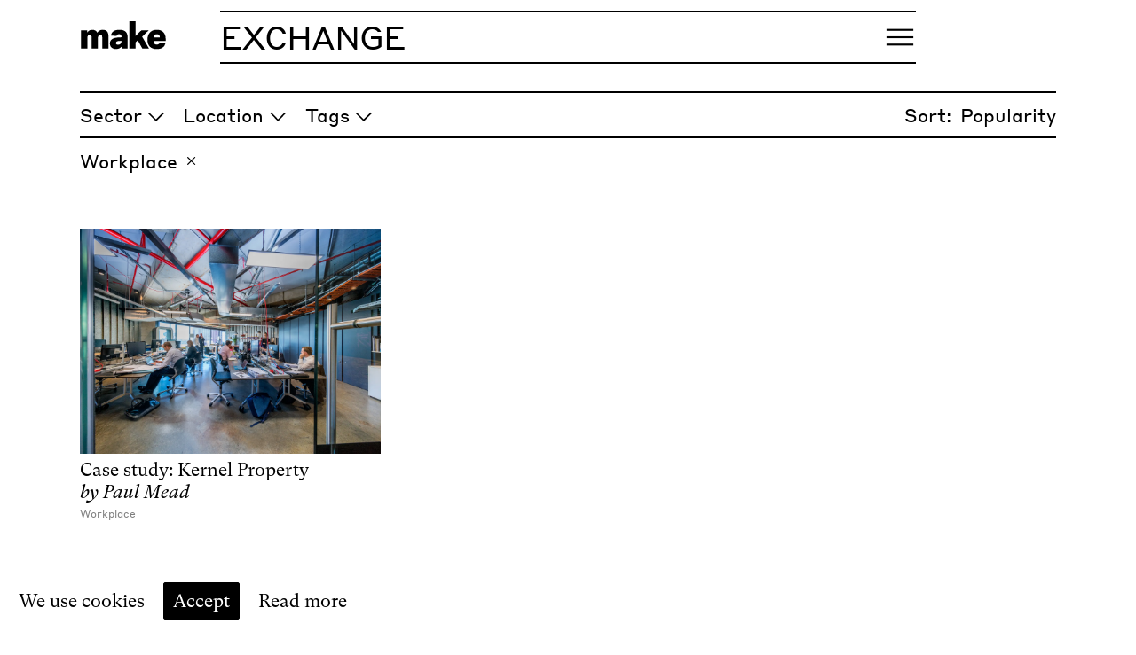

--- FILE ---
content_type: text/html; charset=UTF-8
request_url: https://exchange.makearchitects.com/articles/sort/popularity-desc/filter/tag/workplace/p/3
body_size: 15288
content:
<!DOCTYPE html><html lang="en-gb"><head><title>Articles – Make Exchange</title><meta charSet="utf-8"/><meta http-equiv="x-ua-compatible" content="ie=edge"/><meta name="viewport" content="initial-scale=1.0, width=device-width"/><meta name="format-detection" content="telephone=no"/><meta name="msapplication-TileColor" content="#666666"/><link rel="icon" href="/favicon.ico" sizes="any"/><link rel="icon" href="/favicon.svg" type="image/svg+xml"/><meta name="theme-color" content="#ffffff"/><meta name="twitter:card" content="summary_large_image"/><meta property="og:image" content="https://cdn.sanity.io/images/lwhiflmt/production/79238562020818a3b7ac095c991b582d0d9148f1-1500x2000.jpg?rect=0,608,1500,784&amp;w=1200&amp;h=627&amp;fit=crop&amp;auto=format"/><meta property="twitter:image" content="https://cdn.sanity.io/images/lwhiflmt/production/79238562020818a3b7ac095c991b582d0d9148f1-1500x2000.jpg?rect=0,608,1500,784&amp;w=1200&amp;h=627&amp;fit=crop&amp;auto=format"/><meta property="og:url" content="https://exchange.makearchitects.com/articles/sort/popularity-desc/filter/tag/workplace/p/3"/><meta property="og:title" content="Articles"/><meta name="twitter:title" content="Articles"/><meta property="og:site_name" content="Make Exchange"/><meta property="og:type" content="website"/><meta name="next-head-count" content="17"/><link rel="preload" href="/_next/static/media/dc2e1a2987f68fc2-s.p.woff2" as="font" type="font/woff2" crossorigin="anonymous" data-next-font="size-adjust"/><link rel="preload" href="/_next/static/media/5e537d54c79c396b-s.p.woff2" as="font" type="font/woff2" crossorigin="anonymous" data-next-font="size-adjust"/><link rel="preload" href="/_next/static/media/740fb198fb1feea5-s.p.woff2" as="font" type="font/woff2" crossorigin="anonymous" data-next-font="size-adjust"/><link rel="preload" href="/_next/static/media/7de14f16d76b41bc-s.p.woff2" as="font" type="font/woff2" crossorigin="anonymous" data-next-font="size-adjust"/><link rel="preload" href="/_next/static/css/e762c24cba77b862.css" as="style"/><link rel="stylesheet" href="/_next/static/css/e762c24cba77b862.css" data-n-g=""/><noscript data-n-css=""></noscript><script defer="" nomodule="" src="/_next/static/chunks/polyfills-78c92fac7aa8fdd8.js"></script><script src="/_next/static/chunks/webpack-e581c34fb5079fe7.js" defer=""></script><script src="/_next/static/chunks/framework-63157d71ad419e09.js" defer=""></script><script src="/_next/static/chunks/main-c59a42b9e9a6f445.js" defer=""></script><script src="/_next/static/chunks/pages/_app-11075334c1d130fe.js" defer=""></script><script src="/_next/static/chunks/35-b346e2cf1e377818.js" defer=""></script><script src="/_next/static/chunks/861-9d01209019659276.js" defer=""></script><script src="/_next/static/chunks/132-075a2d84374cfa02.js" defer=""></script><script src="/_next/static/chunks/pages/articles/sort/%5BsortKey%5D/filter/%5Btype%5D/%5Bslug%5D/p/%5Bnumber%5D-c46479e853596cee.js" defer=""></script><script src="/_next/static/1liW1ySOxOlc6hmYnkv4p/_buildManifest.js" defer=""></script><script src="/_next/static/1liW1ySOxOlc6hmYnkv4p/_ssgManifest.js" defer=""></script><style data-styled="" data-styled-version="5.3.11">*,::before,::after{box-sizing:border-box;}/*!sc*/
*{margin:0;}/*!sc*/
html,body{height:100%;}/*!sc*/
html{-webkit-text-size-adjust:100%;}/*!sc*/
body{--font-serif:'__gtSuperText_6710e6','__gtSuperText_Fallback_6710e6';--font-sans:'__styreneB_47b76c','__styreneB_Fallback_47b76c';--font-main:'__styreneB_47b76c','__styreneB_Fallback_47b76c';--black-rgb:0,0,0;--white-rgb:255,255,255;--red-rgb:237,28,36;--green-rgb:0,172,140;--yellow-rgb:255,159,55;--blue-rgb:0,131,195;--pink-rgb:228,76,154;--purple-rgb:123,94,198;--blue-grey-rgb:240,247,251;--foreground-rgb:var(--black-rgb);--background-rgb:var(--white-rgb);--accent-rgb:var(--blue-rgb);--fallback-foreground-rgb:var(--black-rgb);--fallback-background-rgb:var(--white-rgb);--fallback-accent-rgb:var(--blue-rgb);--accordion-background-rgb:var(--blue-grey-rgb);--step--2:clamp(0.60rem,calc(0.56rem + 0.19vw),0.70rem);--step--1:clamp(0.80rem,calc(0.75rem + 0.26vw),0.94rem);--step-0:clamp(1.06rem,calc(0.99rem + 0.34vw),1.25rem);--step-1:clamp(1.42rem,calc(1.33rem + 0.45vw),1.67rem);--step-2:clamp(1.89rem,calc(1.77rem + 0.61vw),2.22rem);--step-3:clamp(2.54rem,calc(2.36rem + 0.81vw),2.96rem);--step-4:clamp(3.35rem,calc(3.14rem + 1.08vw),3.95rem);--step-5:clamp(4.47rem,calc(4.19rem + 1.43vw),5.26rem);--space-3xs:clamp(0.25rem,calc(0.23rem + 0.11vw),0.31rem);--space-2xs:clamp(0.56rem,calc(0.54rem + 0.11vw),0.63rem);--space-xs:clamp(0.81rem,calc(0.77rem + 0.23vw),0.94rem);--space-s:clamp(1.06rem,calc(0.99rem + 0.34vw),1.25rem);--space-m:clamp(1.63rem,calc(1.53rem + 0.45vw),1.88rem);--space-l:clamp(2.13rem,calc(1.99rem + 0.68vw),2.50rem);--space-xl:clamp(3.19rem,calc(2.98rem + 1.02vw),3.75rem);--space-2xl:clamp(4.25rem,calc(3.98rem + 1.36vw),5.00rem);--space-3xl:clamp(6.38rem,calc(5.97rem + 2.05vw),7.50rem);--space-3xs-2xs:clamp(0.25rem,calc(0.11rem + 0.68vw),0.63rem);--space-2xs-xs:clamp(0.56rem,calc(0.43rem + 0.68vw),0.94rem);--space-xs-s:clamp(0.81rem,calc(0.65rem + 0.80vw),1.25rem);--space-s-m:clamp(1.06rem,calc(0.77rem + 1.48vw),1.88rem);--space-m-l:clamp(1.63rem,calc(1.31rem + 1.59vw),2.50rem);--space-l-xl:clamp(2.13rem,calc(1.53rem + 2.95vw),3.75rem);--space-xl-2xl:clamp(3.19rem,calc(2.53rem + 3.30vw),5.00rem);--space-2xl-3xl:clamp(4.25rem,calc(3.07rem + 5.91vw),7.50rem);--leading-normal:1.425;--leading-tight:1.25;--leading-tighter:1;--tracking-normal:0;--tracking-tight:-0.025em;--tracking-tighter:-0.05em;--pinned-header-height:0px;--border-radius:12px;--max-content-width:1400px;--logo-mt:17px;--logo-mx:5vw;--logo-w:85px;--logo-h:28px;--container-mx:5%;--container-max-w:1600px;--container-header-max-w:1600px;--container-inner-px:calc(var(--logo-mx) + var(--logo-w));--nav-pt:12px;--nav-item-py:10px;--nav-button-mx:10px;--header-h:calc((2 * var(--nav-item-py)) + var(--step-2) + 4px + var(--nav-pt) + var(--logo-h) + var(--logo-mt));--nav-max-h:calc(100vh - var(--header-h));--cover-min-h:max(500px,100%);--cover-footer-h:7.5em;font-family:var(--font-main,inherit);font-size:var(--step-0);line-height:var(--leading-normal);-webkit-letter-spacing:var(--tracking-normal);-moz-letter-spacing:var(--tracking-normal);-ms-letter-spacing:var(--tracking-normal);letter-spacing:var(--tracking-normal);font-feature-settings:"liga" 1;-webkit-font-smoothing:antialiased;-moz-osx-font-smoothing:grayscale;color:rgb(var(--foreground-rgb));background:rgb(var(--background-rgb));}/*!sc*/
@media (min-width:1200px){body{--step--2:clamp(0.70rem,calc(0.09rem + 0.82vw),1.04rem);--step--1:clamp(0.94rem,calc(0.28rem + 0.88vw),1.30rem);--step-0:clamp(1.25rem,calc(0.57rem + 0.91vw),1.63rem);--step-1:clamp(1.67rem,calc(1.00rem + 0.88vw),2.03rem);--step-2:clamp(2.22rem,calc(1.64rem + 0.77vw),2.54rem);--step-3:clamp(2.96rem,calc(2.57rem + 0.52vw),3.17rem);--step-4:clamp(3.95rem,calc(3.91rem + 0.05vw),3.97rem);--step-5:clamp(4.96rem,calc(5.81rem + -0.73vw),5.26rem);}}/*!sc*/
@media (min-width:1200px){body{--space-3xs:clamp(0.31rem,calc(0.09rem + 0.30vw),0.44rem);--space-2xs:clamp(0.63rem,calc(0.28rem + 0.45vw),0.81rem);--space-xs:clamp(0.94rem,calc(0.37rem + 0.76vw),1.25rem);--space-s:clamp(1.25rem,calc(0.57rem + 0.91vw),1.63rem);--space-m:clamp(1.88rem,calc(0.85rem + 1.36vw),2.44rem);--space-l:clamp(2.50rem,calc(1.14rem + 1.82vw),3.25rem);--space-xl:clamp(3.75rem,calc(1.70rem + 2.73vw),4.88rem);--space-2xl:clamp(5.00rem,calc(2.27rem + 3.64vw),6.50rem);--space-3xl:clamp(7.50rem,calc(3.41rem + 5.45vw),9.75rem);--space-3xs-2xs:clamp(0.31rem,calc(-0.60rem + 1.21vw),0.81rem);--space-2xs-xs:clamp(0.63rem,calc(-0.51rem + 1.52vw),1.25rem);--space-xs-s:clamp(0.94rem,calc(-0.31rem + 1.67vw),1.63rem);--space-s-m:clamp(1.25rem,calc(-0.91rem + 2.88vw),2.44rem);--space-m-l:clamp(1.88rem,calc(-0.62rem + 3.33vw),3.25rem);--space-l-xl:clamp(2.50rem,calc(-1.82rem + 5.76vw),4.88rem);--space-xl-2xl:clamp(3.75rem,calc(-1.25rem + 6.67vw),6.50rem);--space-2xl-3xl:clamp(5.00rem,calc(-3.64rem + 11.52vw),9.75rem);}}/*!sc*/
@media (min-width:768px){body{--cover-min-h:max(600px,100%);}}/*!sc*/
@media (min-width:580px){body{--cover-footer-h:5.5em;}}/*!sc*/
@media (min-width:1200px){body{--header-h:calc((2 * var(--nav-item-py)) + var(--step-2) + 4px + var(--nav-pt));}}/*!sc*/
@media (min-width:580px){body{--logo-mt:24px;--logo-mx:32px;--logo-w:98px;--logo-h:32.34px;}}/*!sc*/
@media (min-width:740px){body{--logo-mx:60px;--container-mx:7%;}}/*!sc*/
hr{height:0;color:inherit;border-top-width:1px;}/*!sc*/
abbr:where([title]){-webkit-text-decoration:underline dotted;text-decoration:underline dotted;}/*!sc*/
h1,h2,h3,h4,h5,h6{font-size:inherit;font-weight:inherit;overflow-wrap:break-word;}/*!sc*/
p{overflow-wrap:break-word;}/*!sc*/
p:not(:first-child){margin-top:calc(1em * var(--leading-normal));}/*!sc*/
a{color:inherit;-webkit-text-decoration:none;text-decoration:none;}/*!sc*/
a:hover{color:rgb(var(--accent-rgb));}/*!sc*/
a svg{pointer-events:none;}/*!sc*/
b,strong{font-weight:bolder;}/*!sc*/
code,kbd,samp,pre{font-family:ui-monospace,SFMono-Regular,Menlo,Monaco,Consolas, "Liberation Mono","Courier New",monospace;font-size:1em;}/*!sc*/
small{font-size:80%;}/*!sc*/
sub,sup{font-size:75%;line-height:0;position:relative;vertical-align:baseline;}/*!sc*/
sub{bottom:-0.25em;}/*!sc*/
sup{top:-0.5em;}/*!sc*/
table{text-indent:0;border-color:inherit;border-collapse:collapse;}/*!sc*/
button,input,optgroup,select,textarea{font-family:inherit;font-size:100%;font-weight:inherit;line-height:inherit;color:inherit;margin:0;padding:0;font-feature-settings:inherit;text-align:inherit;border-radius:0;border:1px solid currentColor;}/*!sc*/
button svg,input svg,optgroup svg,select svg,textarea svg{pointer-events:none;}/*!sc*/
button,select{text-transform:none;}/*!sc*/
input[type="text"],input[type="email"],input[type="password"]{background:transparent;color:rgb(var(--foreground-rgb));border:1px solid currentColor;padding:var(--space-2xs);}/*!sc*/
input[type="text"]::-webkit-input-placeholder,input[type="email"]::-webkit-input-placeholder,input[type="password"]::-webkit-input-placeholder{color:rgba(var(--foreground-rgb),0.9);}/*!sc*/
input[type="text"]::-moz-placeholder,input[type="email"]::-moz-placeholder,input[type="password"]::-moz-placeholder{color:rgba(var(--foreground-rgb),0.9);}/*!sc*/
input[type="text"]:-ms-input-placeholder,input[type="email"]:-ms-input-placeholder,input[type="password"]:-ms-input-placeholder{color:rgba(var(--foreground-rgb),0.9);}/*!sc*/
input[type="text"]::placeholder,input[type="email"]::placeholder,input[type="password"]::placeholder{color:rgba(var(--foreground-rgb),0.9);}/*!sc*/
button{-webkit-appearance:button;-webkit-appearance:button;-moz-appearance:button;appearance:button;background-color:transparent;background-image:none;border-radius:0;border:0;}/*!sc*/
:-moz-focusring{outline:auto;}/*!sc*/
:-moz-ui-invalid{box-shadow:none;}/*!sc*/
::-webkit-inner-spin-button,::-webkit-outer-spin-button{height:auto;}/*!sc*/
[type="search"]{-webkit-appearance:textfield;-webkit-appearance:textfield;-moz-appearance:textfield;appearance:textfield;outline-offset:-2px;}/*!sc*/
::-webkit-search-decoration{-webkit-appearance:none;}/*!sc*/
::-webkit-file-upload-button{-webkit-appearance:button;font:inherit;}/*!sc*/
summary{display:list-item;}/*!sc*/
fieldset,legend{padding:0;}/*!sc*/
ol,ul,menu{list-style:none;padding:0;}/*!sc*/
ul{list-style:disc;list-style-position:inside;}/*!sc*/
ol{list-style:decimal;list-style-position:inside;}/*!sc*/
textarea{resize:vertical;}/*!sc*/
input::-webkit-input-placeholder,textarea::-webkit-input-placeholder{opacity:1;color:rgba(var(--foreground-rgb),0.9);}/*!sc*/
input::-moz-placeholder,textarea::-moz-placeholder{opacity:1;color:rgba(var(--foreground-rgb),0.9);}/*!sc*/
input:-ms-input-placeholder,textarea:-ms-input-placeholder{opacity:1;color:rgba(var(--foreground-rgb),0.9);}/*!sc*/
input::placeholder,textarea::placeholder{opacity:1;color:rgba(var(--foreground-rgb),0.9);}/*!sc*/
button,[role="button"]{cursor:pointer;}/*!sc*/
button:hover,[role="button"]:hover{color:rgb(var(--accent-rgb));}/*!sc*/
:disabled{cursor:default;}/*!sc*/
img,svg,video,canvas,audio,iframe,embed,object{display:block;max-width:100%;}/*!sc*/
[hidden]{display:none;}/*!sc*/
#__next{isolation:isolate;height:100%;}/*!sc*/
.small-caps{font-feature-settings:"smcp" 1,"c2sc" 1,"onum" 1;}/*!sc*/
.sr-only{border:0 !important;-webkit-clip:rect(1px,1px,1px,1px) !important;clip:rect(1px,1px,1px,1px) !important;-webkit-clip-path:inset(50%) !important;-webkit-clip-path:inset(50%) !important;clip-path:inset(50%) !important;height:1px !important;margin:-1px !important;overflow:hidden !important;padding:0 !important;position:absolute !important;width:1px !important;white-space:nowrap !important;}/*!sc*/
.sr-only-focusable:focus,.sr-only-focusable:active{-webkit-clip:auto !important;clip:auto !important;-webkit-clip-path:none !important;-webkit-clip-path:none !important;clip-path:none !important;height:auto !important;margin:auto !important;overflow:visible !important;width:auto !important;white-space:normal !important;}/*!sc*/
::-webkit-scrollbar,body::-webkit-scrollbar{width:16px;height:16px;}/*!sc*/
html{-webkit-scrollbar-width:thin;-moz-scrollbar-width:thin;-ms-scrollbar-width:thin;scrollbar-width:thin;-webkit-scrollbar-color:rgba(var(--foreground-rgb),1) rgb(var(--background-rgb));-moz-scrollbar-color:rgba(var(--foreground-rgb),1) rgb(var(--background-rgb));-ms-scrollbar-color:rgba(var(--foreground-rgb),1) rgb(var(--background-rgb));scrollbar-color:rgba(var(--foreground-rgb),1) rgb(var(--background-rgb));}/*!sc*/
::-webkit-scrollbar-track,body::-webkit-scrollbar-track{background:rgb(var(--background-rgb));}/*!sc*/
::-webkit-scrollbar-thumb,body::-webkit-scrollbar-thumb{background-color:rgba(var(--foreground-rgb),1);border-radius:0;border:4px solid rgb(var(--background-rgb));}/*!sc*/
data-styled.g1[id="sc-global-gUHfOw1"]{content:"sc-global-gUHfOw1,"}/*!sc*/
.fdIkVJ{position:absolute;top:0;left:0;pointer-events:none;-webkit-user-select:none;-moz-user-select:none;-ms-user-select:none;user-select:none;}/*!sc*/
data-styled.g5[id="sc-d6506d83-0"]{content:"fdIkVJ,"}/*!sc*/
.kmIqAs{width:1px;height:20px;position:relative;top:0;left:0;}/*!sc*/
data-styled.g6[id="sc-d6506d83-1"]{content:"kmIqAs,"}/*!sc*/
.djVnEQ{display:-webkit-box;display:-webkit-flex;display:-ms-flexbox;display:flex;padding-top:var(--logo-mt);padding-right:var(--logo-mx);}/*!sc*/
.djVnEQ a{display:inline-block;color:rgb(var(--foreground-rgb));-webkit-transition:color 0.2s ease;transition:color 0.2s ease;}/*!sc*/
.djVnEQ a:hover{color:rgb(var(--foreground-rgb));}/*!sc*/
.djVnEQ .icon{width:var(--logo-w);height:var(--logo-h);}/*!sc*/
data-styled.g7[id="sc-d6506d83-2"]{content:"djVnEQ,"}/*!sc*/
.kkYOCh{height:100%;background:transparent;border:0;margin:0;padding:0;-webkit-transition:color 0.2s ease;transition:color 0.2s ease;color:rgba(var(--foreground-rgb),1);}/*!sc*/
.kkYOCh:hover{color:rgba(var(--foreground-rgb),1);}/*!sc*/
data-styled.g8[id="sc-d6506d83-3"]{content:"kkYOCh,"}/*!sc*/
.gRtyfm{display:-webkit-box;display:-webkit-flex;display:-ms-flexbox;display:flex;-webkit-align-items:baseline;-webkit-box-align:baseline;-ms-flex-align:baseline;align-items:baseline;padding:var(--nav-item-py) 0.5em var(--nav-item-py) 0;overflow:auto;-webkit-user-select:none;-moz-user-select:none;-ms-user-select:none;user-select:none;}/*!sc*/
.gRtyfm::-webkit-scrollbar{display:none;}/*!sc*/
data-styled.g9[id="sc-d6506d83-4"]{content:"gRtyfm,"}/*!sc*/
.kjAelo{display:none;}/*!sc*/
@media (min-width:580px){.kjAelo{display:-webkit-box;display:-webkit-flex;display:-ms-flexbox;display:flex;}}/*!sc*/
.kjAelo span{-webkit-flex:0 0 auto;-ms-flex:0 0 auto;flex:0 0 auto;}/*!sc*/
.kjAelo span:not(.logo){-webkit-letter-spacing:var(--tracking-tight);-moz-letter-spacing:var(--tracking-tight);-ms-letter-spacing:var(--tracking-tight);letter-spacing:var(--tracking-tight);}/*!sc*/
.kjAelo:after{content:none;position:absolute;top:0;right:0;bottom:0;width:0.75em;z-index:1;background:linear-gradient( to right, transparent, rgba(var(--background-rgb),1) );}/*!sc*/
.has-scrolled .sc-d6506d83-5:after{content:'';}/*!sc*/
.is-over-cover .sc-d6506d83-5:after{content:none;}/*!sc*/
data-styled.g10[id="sc-d6506d83-5"]{content:"kjAelo,"}/*!sc*/
@media (min-width:580px){.kRHGuN{display:none;}}/*!sc*/
data-styled.g11[id="sc-d6506d83-6"]{content:"kRHGuN,"}/*!sc*/
.NkZbx{line-height:1;overflow:hidden;position:relative;}/*!sc*/
.NkZbx .logo{--accent-rgb:var(--fallback-accent-rgb);text-transform:uppercase;}/*!sc*/
.NkZbx span{margin-right:0.25em;}/*!sc*/
.NkZbx span:last-of-type{margin-right:0;}/*!sc*/
data-styled.g12[id="sc-d6506d83-7"]{content:"NkZbx,"}/*!sc*/
.bYJxve{border-top:2px solid rgb(var(--foreground-rgb));border-bottom:2px solid rgb(var(--foreground-rgb));background:transparent;display:grid;-webkit-align-items:center;-webkit-box-align:center;-ms-flex-align:center;align-items:center;-webkit-box-pack:center;-webkit-justify-content:center;-ms-flex-pack:center;justify-content:center;grid-template-columns:minmax(0,1fr) auto;-webkit-transition: background-color 0.2s ease, border-color 0.2s ease;transition: background-color 0.2s ease, border-color 0.2s ease;max-width:calc(var(--container-max-w) - (2 * var(--container-inner-px)));margin-left:auto;margin-right:auto;width:100%;}/*!sc*/
.bYJxve:hover,.bYJxve:focus-within{background:rgb(var(--background-rgb));}/*!sc*/
data-styled.g13[id="sc-d6506d83-8"]{content:"bYJxve,"}/*!sc*/
.dWzTXn{width:100%;min-width:0;padding-top:var(--nav-pt);display:grid;color:rgb(var(--foreground-rgb));-webkit-transition: -webkit-transform 0.2s ease, color 0.2s ease;-webkit-transition: transform 0.2s ease, color 0.2s ease;transition: transform 0.2s ease, color 0.2s ease;-webkit-transform:translate3d(0,0,0);-ms-transform:translate3d(0,0,0);transform:translate3d(0,0,0);}/*!sc*/
@media (min-width:320px){.dWzTXn{-webkit-flex:1 1 calc(100% - var(--container-inner-px));-ms-flex:1 1 calc(100% - var(--container-inner-px));flex:1 1 calc(100% - var(--container-inner-px));}}/*!sc*/
@media (min-width:1200px){.dWzTXn{margin-right:var(--container-inner-px);-webkit-flex:0 0 calc(100% - (2 * var(--container-inner-px)));-ms-flex:0 0 calc(100% - (2 * var(--container-inner-px)));flex:0 0 calc(100% - (2 * var(--container-inner-px)));}}/*!sc*/
data-styled.g14[id="sc-d6506d83-9"]{content:"dWzTXn,"}/*!sc*/
.fIRJHP{font-size:var(--step-2);-webkit-letter-spacing:var(--tracking-tight);-moz-letter-spacing:var(--tracking-tight);-ms-letter-spacing:var(--tracking-tight);letter-spacing:var(--tracking-tight);max-width:var(--container-header-max-w);margin:0 auto;display:grid;}/*!sc*/
@media (min-width:1200px){.fIRJHP{display:-webkit-box;display:-webkit-flex;display:-ms-flexbox;display:flex;-webkit-box-pack:justify;-webkit-justify-content:space-between;-ms-flex-pack:justify;justify-content:space-between;-webkit-align-items:flex-start;-webkit-box-align:flex-start;-ms-flex-align:flex-start;align-items:flex-start;-webkit-flex-flow:row wrap;-ms-flex-flow:row wrap;flex-flow:row wrap;}}/*!sc*/
.fIRJHP.is-open .sc-d6506d83-8,.fIRJHP.is-past-cover .sc-d6506d83-8,.fIRJHP.has-scrolled .sc-d6506d83-8{background:rgb(var(--background-rgb));}/*!sc*/
.fIRJHP.is-over-cover:not(.is-open) .sc-d6506d83-8{background:transparent;}/*!sc*/
data-styled.g15[id="sc-d6506d83-10"]{content:"fIRJHP,"}/*!sc*/
.gPHwSm{padding:0;margin-left:var(--container-mx);margin-right:var(--container-mx);}/*!sc*/
.gPHwSm.is-over-cover{--foreground-rgb:var(--fallback-foreground-rgb);--background-rgb:var(--fallback-background-rgb);--accent-rgb:var(--fallback-accent-rgb);}/*!sc*/
.gPHwSm.focus-within{-webkit-transform:translate3d(0,0,0);-ms-transform:translate3d(0,0,0);transform:translate3d(0,0,0);}/*!sc*/
.gPHwSm.is-open{--foreground-rgb:var(--fallback-foreground-rgb);--background-rgb:var(--fallback-background-rgb);--accent-rgb:var(--fallback-accent-rgb);}/*!sc*/
data-styled.g17[id="sc-d6506d83-12"]{content:"gPHwSm,"}/*!sc*/
.izZMMF{box-sizing:border-box;left:var(--space-s);top:0;position:fixed;color:rgb(var(--foreground-rgb));background-color:rgb(var(--background-rgb));border-radius:0;border:2px solid rgb(var(--foreground-rgb));max-width:315px;padding:var(--space-xs);width:calc(100% - 2 * var(--space-s));opacity:0;z-index:100000;-webkit-text-decoration:none;text-decoration:none;-webkit-transform:translate3d(0,-100%,0);-ms-transform:translate3d(0,-100%,0);transform:translate3d(0,-100%,0);-webkit-transition: -webkit-transform 0.2s, opacity 0.2s;-webkit-transition: transform 0.2s, opacity 0.2s;transition: transform 0.2s, opacity 0.2s;}/*!sc*/
.izZMMF:focus{-webkit-transform:translate3d(0,var(--space-s),0);-ms-transform:translate3d(0,var(--space-s),0);transform:translate3d(0,var(--space-s),0);opacity:1;}/*!sc*/
data-styled.g28[id="sc-f6b4c151-0"]{content:"izZMMF,"}/*!sc*/
.dunTwy{margin-left:var(--container-mx);margin-right:var(--container-mx);}/*!sc*/
.sc-2221e06a-0 .sc-2221e06a-0,.dunTwy .dunTwy.nested{margin-left:0;margin-right:0;}/*!sc*/
data-styled.g30[id="sc-2221e06a-0"]{content:"dunTwy,"}/*!sc*/
.gwXgrO{width:100%;max-width:var(--container-max-w);margin-left:auto;margin-right:auto;}/*!sc*/
@media (min-width:1200px){.gwXgrO{padding-left:var(--container-inner-px);padding-right:var(--container-inner-px);}}/*!sc*/
.sc-2221e06a-1 .sc-2221e06a-1,.gwXgrO .gwXgrO.nested{max-width:100%;}/*!sc*/
@media (min-width:1200px){.sc-2221e06a-1 .sc-2221e06a-1,.gwXgrO .gwXgrO.nested{padding-left:0;padding-right:0;}}/*!sc*/
data-styled.g31[id="sc-2221e06a-1"]{content:"gwXgrO,"}/*!sc*/
.cknPXG{-webkit-flex:1 0 auto;-ms-flex:1 0 auto;flex:1 0 auto;margin-bottom:var(--space-m);padding:0;}/*!sc*/
data-styled.g37[id="sc-2221e06a-7"]{content:"cknPXG,"}/*!sc*/
.jgXPac{margin-top:var(--space-m);}/*!sc*/
data-styled.g39[id="sc-2221e06a-9"]{content:"jgXPac,"}/*!sc*/
.WVYow{font-size:var(--step-2);text-transform:uppercase;-webkit-letter-spacing:var(--tracking-normal);-moz-letter-spacing:var(--tracking-normal);-ms-letter-spacing:var(--tracking-normal);letter-spacing:var(--tracking-normal);line-height:var(--leading-tighter);}/*!sc*/
data-styled.g40[id="sc-2221e06a-10"]{content:"WVYow,"}/*!sc*/
.fzaUQb{max-width:100%;width:100%;}/*!sc*/
data-styled.g86[id="sc-ccfc6e96-0"]{content:"fzaUQb,"}/*!sc*/
.eSeUub{--image-w:3718;--image-h:2788;position:relative;width:100%;height:100%;max-width:100%;display:-webkit-box;display:-webkit-flex;display:-ms-flexbox;display:flex;-webkit-align-items:center;-webkit-box-align:center;-ms-flex-align:center;align-items:center;-webkit-box-pack:center;-webkit-justify-content:center;-ms-flex-pack:center;justify-content:center;}/*!sc*/
data-styled.g87[id="sc-ccfc6e96-1"]{content:"eSeUub,"}/*!sc*/
.kXWUol{width:100%;background-color:#2291cb;opacity:0;-webkit-transition:opacity 0s ease;transition:opacity 0s ease;display:block;position:absolute;top:0;left:0;height:100%;background-size:100% 100%;pointer-events:none;}/*!sc*/
data-styled.g88[id="sc-ccfc6e96-2"]{content:"kXWUol,"}/*!sc*/
.clahey{position:relative;width:100%;opacity:0;-webkit-transition:opacity 0.2s ease;transition:opacity 0.2s ease;}/*!sc*/
.clahey img{width:100%;height:auto;}/*!sc*/
data-styled.g89[id="sc-ccfc6e96-3"]{content:"clahey,"}/*!sc*/
.ixPikS{--foreground-rgb:var(--white-rgb);color:rgb(var(--foreground-rgb));font-size:var(--step--1);padding-top:var(--space-xl);padding-bottom:var(--space-m);background:rgb(var(--black-rgb));padding-left:var(--container-mx);padding-right:var(--container-mx);margin-left:0 !important;margin-right:0 !important;}/*!sc*/
data-styled.g117[id="sc-a9f1950d-0"]{content:"ixPikS,"}/*!sc*/
.IeAKA{display:grid;gap:var(--space-l);}/*!sc*/
data-styled.g118[id="sc-a9f1950d-1"]{content:"IeAKA,"}/*!sc*/
.cYxRtF{display:grid;gap:var(--space-s);}/*!sc*/
@media (min-width:580px){.cYxRtF{grid-template-columns:repeat(2,minmax(0,1fr));-webkit-align-items:flex-end;-webkit-box-align:flex-end;-ms-flex-align:flex-end;align-items:flex-end;}}/*!sc*/
data-styled.g119[id="sc-a9f1950d-2"]{content:"cYxRtF,"}/*!sc*/
.iasVg{display:grid;width:var(--logo-w);height:var(--logo-h);}/*!sc*/
data-styled.g120[id="sc-a9f1950d-3"]{content:"iasVg,"}/*!sc*/
.CXZpE{height:100%;min-height:100%;display:-webkit-box;display:-webkit-flex;display:-ms-flexbox;display:flex;-webkit-flex-direction:column;-ms-flex-direction:column;flex-direction:column;}/*!sc*/
data-styled.g122[id="sc-bba0809c-0"]{content:"CXZpE,"}/*!sc*/
.iKXxzf{display:-webkit-box;display:-webkit-flex;display:-ms-flexbox;display:flex;-webkit-flex-flow:row wrap;-ms-flex-flow:row wrap;flex-flow:row wrap;font-size:var(--step--2);font-family:var(--font-sans);color:rgba(var(--foreground-rgb),0.5);padding-top:var(--space-3xs);}/*!sc*/
data-styled.g148[id="sc-41f14e4e-1"]{content:"iKXxzf,"}/*!sc*/
.gnyVjV{--accent-rgb:var(--blue-rgb);font-size:var(--step-0);font-family:var(--font-serif);line-height:var(--leading-tight);position:relative;}/*!sc*/
.gnyVjV header{display:grid;text-wrap:balance;}/*!sc*/
.gnyVjV * + header{padding-top:var(--space-3xs);}/*!sc*/
.gnyVjV a{display:grid;}/*!sc*/
.gnyVjV a:hover{color:rgba(var(--accent-rgb),1);}/*!sc*/
.gnyVjV a:hover .sc-41f14e4e-0,.gnyVjV a:hover .sc-41f14e4e-1{color:inherit;}/*!sc*/
data-styled.g149[id="sc-41f14e4e-2"]{content:"gnyVjV,"}/*!sc*/
.dUiPus{font-family:var(--font-serif);font-style:italic;}/*!sc*/
data-styled.g150[id="sc-41f14e4e-3"]{content:"dUiPus,"}/*!sc*/
.gUmFzR{display:grid;margin-top:var(--space-m);margin-bottom:var(--space-xl);padding-left:0 !important;padding-right:0 !important;}/*!sc*/
data-styled.g152[id="sc-e77fce59-0"]{content:"gUmFzR,"}/*!sc*/
.gBCLyT{--columns-count:1;width:100%;margin:0 auto;display:grid;gap:var(--space-l);grid-template-columns:repeat(var(--columns-count),minmax(0,1fr));}/*!sc*/
@media (min-width:480px){.gBCLyT{--columns-count:2;}}/*!sc*/
@media (min-width:1200px){.gBCLyT{--columns-count:3;}}/*!sc*/
data-styled.g153[id="sc-e77fce59-1"]{content:"gBCLyT,"}/*!sc*/
.dqNASE{font-size:var(--step--1);padding-top:var(--space-2xs);padding-left:0 !important;padding-right:0 !important;padding-bottom:var(--space-l);margin-top:var(--space-xl);border-top:2px solid currentColor;}/*!sc*/
.dqNASE a{color:rgba(var(--foreground-rgb),0.5);margin-right:var(--space-2xs);}/*!sc*/
.dqNASE a.active{color:rgba(var(--foreground-rgb),1);}/*!sc*/
.dqNASE a:last-of-type{margin-right:0;}/*!sc*/
.dqNASE a:hover{color:rgba(var(--accent-rgb),1);}/*!sc*/
data-styled.g154[id="sc-e7a15a97-0"]{content:"dqNASE,"}/*!sc*/
.jDOFLs{margin-bottom:var(--space-xl);}/*!sc*/
data-styled.g155[id="sc-1fdb6bdd-0"]{content:"jDOFLs,"}/*!sc*/
.vSXvW{font-size:var(--step-0);padding-top:var(--space-2xs);padding-left:0 !important;padding-right:0 !important;margin-top:var(--space-m);border-top:2px solid currentColor;}/*!sc*/
data-styled.g156[id="sc-1fdb6bdd-1"]{content:"vSXvW,"}/*!sc*/
.kUiZAa{font-size:var(--step-0);padding-left:0 !important;padding-right:0 !important;}/*!sc*/
.kUiZAa > div{width:100%;padding-top:var(--space-2xs);margin-top:var(--space-2xs);border-top:2px solid currentColor;display:-webkit-box;display:-webkit-flex;display:-ms-flexbox;display:flex;-webkit-flex-flow:row wrap;-ms-flex-flow:row wrap;flex-flow:row wrap;}/*!sc*/
.kUiZAa a{display:grid;grid-template-columns:minmax(0,1fr) auto;-webkit-align-items:center;-webkit-box-align:center;-ms-flex-align:center;align-items:center;gap:var(--space-3xs);margin-right:var(--space-2xs);}/*!sc*/
.kUiZAa a:last-of-type{margin-right:0;}/*!sc*/
data-styled.g157[id="sc-1fdb6bdd-2"]{content:"kUiZAa,"}/*!sc*/
.dgYtfa{display:grid;}/*!sc*/
@media (min-width:768px){.dgYtfa{display:-webkit-box;display:-webkit-flex;display:-ms-flexbox;display:flex;-webkit-flex-flow:row wrap;-ms-flex-flow:row wrap;flex-flow:row wrap;}}/*!sc*/
data-styled.g158[id="sc-1fdb6bdd-3"]{content:"dgYtfa,"}/*!sc*/
.eA-dDJw{display:-webkit-box;display:-webkit-flex;display:-ms-flexbox;display:flex;-webkit-flex-flow:row wrap;-ms-flex-flow:row wrap;flex-flow:row wrap;}/*!sc*/
.eA-dDJw button{display:grid;grid-template-columns:minmax(0,1fr) auto;-webkit-align-items:center;-webkit-box-align:center;-ms-flex-align:center;align-items:center;gap:var(--space-3xs);margin-right:var(--space-s);}/*!sc*/
.eA-dDJw button span{display:block;-webkit-transform:rotate(0deg);-ms-transform:rotate(0deg);transform:rotate(0deg);-webkit-transition:-webkit-transform 0.2s ease;-webkit-transition:transform 0.2s ease;transition:transform 0.2s ease;}/*!sc*/
.eA-dDJw button:last-of-type{margin-right:0;}/*!sc*/
.eA-dDJw button.active{color:rgb(var(--accent-rgb));}/*!sc*/
.eA-dDJw button.active span{-webkit-transform:rotate(180deg);-ms-transform:rotate(180deg);transform:rotate(180deg);}/*!sc*/
data-styled.g159[id="sc-1fdb6bdd-4"]{content:"eA-dDJw,"}/*!sc*/
.bmtKeS{margin:var(--space-2xs) 0 0;}/*!sc*/
@media (min-width:768px){.bmtKeS{margin:0 0 0 auto;}}/*!sc*/
.bmtKeS label{display:-webkit-box;display:-webkit-flex;display:-ms-flexbox;display:flex;-webkit-align-items:baseline;-webkit-box-align:baseline;-ms-flex-align:baseline;align-items:baseline;}/*!sc*/
.bmtKeS label span{margin-right:var(--space-2xs);}/*!sc*/
.bmtKeS select{border:0;border-radius:0;background:transparent;-webkit-appearance:none;}/*!sc*/
data-styled.g160[id="sc-1fdb6bdd-5"]{content:"bmtKeS,"}/*!sc*/
</style></head><body><div id="__next"><a href="#main" class="sc-f6b4c151-0 izZMMF">Skip to content</a><div class="sc-d6506d83-0 fdIkVJ"><div class="sc-d6506d83-1 kmIqAs"></div></div><div class="headroom-wrapper"><div style="position:relative;top:0;left:0;right:0;z-index:200;-webkit-transform:translate3D(0, 0, 0);-ms-transform:translate3D(0, 0, 0);transform:translate3D(0, 0, 0)" class="headroom headroom--unfixed"><header id="header" class="sc-d6506d83-12 gPHwSm" style="opacity:1"><div class="sc-d6506d83-10 fIRJHP"><span class="sc-d6506d83-2 djVnEQ"><a href="https://www.makearchitects.com/" target="_blank"><svg xmlns="http://www.w3.org/2000/svg" viewBox="0 0 98 33" aria-labelledby="make-" class="icon" width="1em" height="1em"><title id="make-">Make</title><path d="M13.3249 9.92351C14.6401 9.92351 15.7749 10.2057 16.7265 10.7683C17.679 11.3318 18.3974 12.152 18.8805 13.2261C19.74 12.1256 20.6857 11.2994 21.7196 10.7477C22.7525 10.1989 23.9667 9.92351 25.3622 9.92351C27.4555 9.92351 29.0715 10.5546 30.2132 11.8169C31.354 13.0781 31.9243 14.9705 31.9243 17.4911V31.703H24.639V18.2966C24.639 17.3588 24.4616 16.7276 24.1137 16.4052C23.7648 16.0838 23.268 15.9221 22.6241 15.9221C22.1949 15.9221 21.8195 15.975 21.4971 16.0838C21.1757 16.1916 20.868 16.3925 20.572 16.6875C20.3285 16.9318 20.131 17.2179 19.9889 17.5322C19.8399 17.8556 19.7664 18.3113 19.7664 18.9003V31.702H12.4801V18.2966C12.4801 17.3588 12.3037 16.7276 11.9568 16.4052C11.6079 16.0838 11.1111 15.9221 10.4662 15.9221C10.037 15.9221 9.66265 15.975 9.33925 16.0838C9.01781 16.1916 8.71008 16.3925 8.41413 16.6875C8.17054 16.9319 7.97272 17.218 7.83005 17.5322C7.68304 17.8556 7.61053 18.3113 7.61053 18.9003V31.702H0.322266V10.5683H7.40767V13.2261C8.10445 12.2324 9.54014 9.92351 13.3249 9.92351ZM53.353 15.0166C53.0325 13.9572 52.5082 13.0507 51.785 12.299C51.0598 11.5483 50.0994 10.9643 48.9058 10.5478C47.7102 10.1322 46.2284 9.92351 44.4566 9.92351C41.6116 9.92351 39.3694 10.4743 37.7338 11.5738C36.0972 12.6753 35.0907 14.3521 34.7144 16.6051L41.2765 17.1294C41.5185 15.7339 42.4721 15.0371 44.1332 15.0371C44.9123 15.0371 45.5571 15.238 46.0667 15.6389C46.5773 16.0426 46.8311 16.7678 46.8311 17.8145V18.6592L43.651 18.8199C42.3118 18.8894 40.9796 19.0581 39.6653 19.3246C38.4305 19.5794 37.3574 19.9812 36.446 20.531C35.5621 21.0524 34.8219 21.7856 34.292 22.6645C33.7687 23.5377 33.507 24.6186 33.507 25.9053C33.507 27.0323 33.7011 27.9927 34.0911 28.7846C34.4802 29.5754 35.0025 30.234 35.6601 30.7573C36.3336 31.2883 37.1072 31.6783 37.9347 31.9039C38.7941 32.146 39.6918 32.2665 40.6316 32.2665C42.0271 32.2665 43.2286 32.0176 44.2351 31.5217C45.2425 31.0249 46.1755 30.3212 47.033 29.4069V31.702H53.8371V18.5789C53.8371 17.2647 53.6764 16.0779 53.353 15.0166ZM46.7909 23.4906C46.7909 24.7529 46.4234 25.6986 45.6855 26.3277C44.9466 26.9598 44.0146 27.2744 42.8866 27.2744C42.1359 27.2744 41.5509 27.1274 41.1344 26.8314C40.7198 26.5365 40.5121 26.0406 40.5121 25.3418C40.5121 24.6451 40.7865 24.0816 41.3372 23.6513C41.887 23.2211 42.9268 22.9673 44.4575 22.8869L46.7909 22.7644V23.4906ZM65.554 22.1568L63.0746 24.5069V31.702H55.948V-0.0078125H63.0726V17.0079L69.7151 10.5683H78.1921L70.5569 17.8948L78.4929 31.703H70.8048L65.554 22.1568Z" fill="currentColor"></path><path d="M97.6779 20.5505C97.6779 18.9403 97.4623 17.4791 97.0341 16.164C96.6058 14.8488 95.961 13.7267 95.1025 12.8006C94.242 11.8755 93.1817 11.166 91.9214 10.6691C90.6592 10.1723 89.197 9.92334 87.5339 9.92334C85.8679 9.92334 84.3725 10.1801 83.0436 10.6887C81.7167 11.1993 80.5887 11.9451 79.6645 12.9231C78.7365 13.9021 78.0201 15.1105 77.5105 16.5452C76.9989 17.9819 76.7441 19.6253 76.7441 21.4766C76.7441 24.9663 77.6418 27.6506 79.4411 29.5282C81.2394 31.4069 83.9109 32.3477 87.4526 32.3477C90.2975 32.3477 92.58 31.7283 94.293 30.4945C96.0139 29.2597 97.088 27.3948 97.5172 24.8987H90.7131C90.3113 26.3756 89.198 27.1135 87.3722 27.1135C86.1904 27.1135 85.327 26.7852 84.7752 26.1276C84.2264 25.471 83.8834 24.3744 83.7482 22.8466H97.6779V20.5514V20.5505ZM83.7482 18.7002C83.856 17.5732 84.2049 16.6873 84.7968 16.0425C85.3868 15.3986 86.2991 15.0762 87.5339 15.0762C88.6609 15.0762 89.5008 15.3584 90.0486 15.9219C90.5994 16.4864 90.9012 17.4115 90.9541 18.7002H83.7482Z" fill="currentColor"></path></svg></a></span><div class="sc-d6506d83-9 dWzTXn"><div class="sc-d6506d83-8 bYJxve"><div class="sc-d6506d83-7 NkZbx"><div class="sc-d6506d83-4 sc-d6506d83-6 gRtyfm kRHGuN"><span class="logo"><a href="/">Exchange</a></span></div><div class="sc-d6506d83-4 sc-d6506d83-5 gRtyfm kjAelo"><span class="logo"><a href="/">Exchange</a></span></div></div><button type="button" aria-label="Open menu" aria-expanded="false" aria-controls="" class="sc-d6506d83-3 kkYOCh"><svg xmlns="http://www.w3.org/2000/svg" viewBox="0 0 100 100" aria-labelledby="menu-" class="icon" width="1em" height="1em"><title id="menu-">Menu</title><rect fill="currentColor" x="8" y="24" width="84" height="6"></rect><rect fill="currentColor" x="8" y="47" width="84" height="6"></rect><rect fill="currentColor" x="8" y="70" width="84" height="6"></rect></svg></button></div></div></div></header></div></div><main id="main" class="sc-bba0809c-0 CXZpE"><div class="sc-2221e06a-7 cknPXG"><div class="sc-2221e06a-9 jgXPac sr-only"><h1 class="sc-2221e06a-10 WVYow">Articles</h1></div><div class="sc-2221e06a-0 sc-1fdb6bdd-0 dunTwy jDOFLs"><div class="sc-2221e06a-1 sc-1fdb6bdd-1 gwXgrO vSXvW"><div class="sc-1fdb6bdd-3 dgYtfa"><div class="sc-1fdb6bdd-4 eA-dDJw"><button type="button" class="">Sector<!-- --> <span><svg xmlns="http://www.w3.org/2000/svg" viewBox="0 0 100 100" aria-labelledby="chevrondown-" class="icon" width="1em" height="1em"><title id="chevrondown-">Chevron Down</title><polygon points="51.5 85.657 8.672 42.828 14.328 37.172 51.5 74.343 88.672 37.172 94.328 42.828 51.5 85.657" fill="currentColor"></polygon></svg></span></button><button type="button" class="">Location<!-- --> <span><svg xmlns="http://www.w3.org/2000/svg" viewBox="0 0 100 100" aria-labelledby="chevrondown-" class="icon" width="1em" height="1em"><title id="chevrondown-">Chevron Down</title><polygon points="51.5 85.657 8.672 42.828 14.328 37.172 51.5 74.343 88.672 37.172 94.328 42.828 51.5 85.657" fill="currentColor"></polygon></svg></span></button><button type="button" class="">Tags<!-- --> <span><svg xmlns="http://www.w3.org/2000/svg" viewBox="0 0 100 100" aria-labelledby="chevrondown-" class="icon" width="1em" height="1em"><title id="chevrondown-">Chevron Down</title><polygon points="51.5 85.657 8.672 42.828 14.328 37.172 51.5 74.343 88.672 37.172 94.328 42.828 51.5 85.657" fill="currentColor"></polygon></svg></span></button></div><div class="sc-1fdb6bdd-5 bmtKeS"><label for="sort-select"><span>Sort:</span><select id="sort-select" size="1"><option value="date-desc">Date</option><option value="popularity-desc" selected="">Popularity</option><option value="title-asc">A–Z</option></select></label></div></div></div><div class="sc-2221e06a-1 gwXgrO sc-1fdb6bdd-2 kUiZAa"><div><a href="/articles">Workplace<svg xmlns="http://www.w3.org/2000/svg" viewBox="0 0 100 100" aria-labelledby="close-" class="icon" width="1em" height="1em"><title id="close-">Close</title><path d="M68.8575799,27.637748 L72.9370421,31.703612 L54.5789579,49.999748 L72.9370421,68.296388 L68.8575799,72.362252 L50.4999579,54.064748 L32.1424201,72.362252 L28.0629579,68.296388 L46.4199579,49.999748 L28.0629579,31.703612 L32.1424201,27.637748 L50.4999579,45.933748 L68.8575799,27.637748 Z" fill="currentColor"></path></svg></a></div></div></div><div class="sc-2221e06a-0 dunTwy"><div class="sc-2221e06a-1 sc-e77fce59-0 gwXgrO gUmFzR"><div class="sc-e77fce59-1 gBCLyT"><div class="sc-41f14e4e-2 gnyVjV"><a href="/articles/case-study-kernel-property"><figure class="sc-ccfc6e96-0 fzaUQb"><div class="sc-ccfc6e96-1 eSeUub"><div aria-hidden="true" class="sc-ccfc6e96-2 kXWUol"></div><div class="sc-ccfc6e96-3 clahey"><img alt="Case study: Kernel Property" loading="lazy" width="3718" height="2788" decoding="async" data-nimg="1" style="color:transparent;background-size:cover;background-position:50% 50%;background-repeat:no-repeat;background-image:url(&quot;data:image/svg+xml;charset=utf-8,%3Csvg xmlns=&#x27;http://www.w3.org/2000/svg&#x27; viewBox=&#x27;0 0 3718 2788&#x27;%3E%3Cfilter id=&#x27;b&#x27; color-interpolation-filters=&#x27;sRGB&#x27;%3E%3CfeGaussianBlur stdDeviation=&#x27;20&#x27;/%3E%3CfeColorMatrix values=&#x27;1 0 0 0 0 0 1 0 0 0 0 0 1 0 0 0 0 0 100 -1&#x27; result=&#x27;s&#x27;/%3E%3CfeFlood x=&#x27;0&#x27; y=&#x27;0&#x27; width=&#x27;100%25&#x27; height=&#x27;100%25&#x27;/%3E%3CfeComposite operator=&#x27;out&#x27; in=&#x27;s&#x27;/%3E%3CfeComposite in2=&#x27;SourceGraphic&#x27;/%3E%3CfeGaussianBlur stdDeviation=&#x27;20&#x27;/%3E%3C/filter%3E%3Cimage width=&#x27;100%25&#x27; height=&#x27;100%25&#x27; x=&#x27;0&#x27; y=&#x27;0&#x27; preserveAspectRatio=&#x27;none&#x27; style=&#x27;filter: url(%23b);&#x27; href=&#x27;[data-uri]&#x27;/%3E%3C/svg%3E&quot;)" sizes="100vw, (min-width: 480px) 45vw, (min-width: 1200px) 499px" srcSet="https://cdn.sanity.io/images/lwhiflmt/production/af14e6716fb830f4a6361a897751050d4f0da46e-3718x2480.jpg?rect=206,0,3307,2480&amp;w=384&amp;h=288&amp;fit=crop&amp;auto=format 384w, https://cdn.sanity.io/images/lwhiflmt/production/af14e6716fb830f4a6361a897751050d4f0da46e-3718x2480.jpg?rect=206,0,3307,2480&amp;w=640&amp;h=480&amp;fit=crop&amp;auto=format 640w, https://cdn.sanity.io/images/lwhiflmt/production/af14e6716fb830f4a6361a897751050d4f0da46e-3718x2480.jpg?rect=207,0,3304,2480&amp;w=750&amp;h=563&amp;fit=crop&amp;auto=format 750w, https://cdn.sanity.io/images/lwhiflmt/production/af14e6716fb830f4a6361a897751050d4f0da46e-3718x2480.jpg?rect=206,0,3307,2480&amp;w=828&amp;h=621&amp;fit=crop&amp;auto=format 828w, https://cdn.sanity.io/images/lwhiflmt/production/af14e6716fb830f4a6361a897751050d4f0da46e-3718x2480.jpg?rect=206,0,3307,2480&amp;w=1080&amp;h=810&amp;fit=crop&amp;auto=format 1080w, https://cdn.sanity.io/images/lwhiflmt/production/af14e6716fb830f4a6361a897751050d4f0da46e-3718x2480.jpg?rect=206,0,3307,2480&amp;w=1200&amp;h=900&amp;fit=crop&amp;auto=format 1200w, https://cdn.sanity.io/images/lwhiflmt/production/af14e6716fb830f4a6361a897751050d4f0da46e-3718x2480.jpg?rect=206,0,3307,2480&amp;w=1920&amp;h=1440&amp;fit=crop&amp;auto=format 1920w, https://cdn.sanity.io/images/lwhiflmt/production/af14e6716fb830f4a6361a897751050d4f0da46e-3718x2480.jpg?rect=206,0,3307,2480&amp;w=2048&amp;h=1536&amp;fit=crop&amp;auto=format 2048w, https://cdn.sanity.io/images/lwhiflmt/production/af14e6716fb830f4a6361a897751050d4f0da46e-3718x2480.jpg?rect=206,0,3307,2480&amp;w=3840&amp;h=2880&amp;fit=crop&amp;auto=format 3840w" src="https://cdn.sanity.io/images/lwhiflmt/production/af14e6716fb830f4a6361a897751050d4f0da46e-3718x2480.jpg?rect=206,0,3307,2480&amp;w=3840&amp;h=2880&amp;fit=crop&amp;auto=format"/></div></div></figure><header><h3><span>Case study: Kernel Property</span></h3><span class="sc-41f14e4e-3 dUiPus">by <!-- -->Paul Mead</span><span class="sc-41f14e4e-1 iKXxzf">Workplace</span></header></a></div></div></div></div><div class="sc-2221e06a-0 dunTwy"><div class="sc-2221e06a-1 sc-e7a15a97-0 gwXgrO dqNASE"><a class="" href="/articles/sort/popularity-desc/filter/tag/workplace">1</a><a class="" href="/articles/sort/popularity-desc/filter/tag/workplace/p/2">2</a><a class="active" href="/articles/sort/popularity-desc/filter/tag/workplace/p/3">3</a><a href="/articles/sort/popularity-desc/filter/tag/workplace/p/2">Previous page</a></div></div></div><footer class="sc-2221e06a-0 sc-a9f1950d-0 dunTwy ixPikS"><div class="sc-2221e06a-1 sc-a9f1950d-1 gwXgrO IeAKA"><div><a href="https://www.makearchitects.com/" target="_blank" rel="noopener noreferrer" class="sc-a9f1950d-3 iasVg"><svg xmlns="http://www.w3.org/2000/svg" viewBox="0 0 98 33" aria-labelledby="make-" class="icon" width="100%" height="100%"><title id="make-">Make</title><path d="M13.3249 9.92351C14.6401 9.92351 15.7749 10.2057 16.7265 10.7683C17.679 11.3318 18.3974 12.152 18.8805 13.2261C19.74 12.1256 20.6857 11.2994 21.7196 10.7477C22.7525 10.1989 23.9667 9.92351 25.3622 9.92351C27.4555 9.92351 29.0715 10.5546 30.2132 11.8169C31.354 13.0781 31.9243 14.9705 31.9243 17.4911V31.703H24.639V18.2966C24.639 17.3588 24.4616 16.7276 24.1137 16.4052C23.7648 16.0838 23.268 15.9221 22.6241 15.9221C22.1949 15.9221 21.8195 15.975 21.4971 16.0838C21.1757 16.1916 20.868 16.3925 20.572 16.6875C20.3285 16.9318 20.131 17.2179 19.9889 17.5322C19.8399 17.8556 19.7664 18.3113 19.7664 18.9003V31.702H12.4801V18.2966C12.4801 17.3588 12.3037 16.7276 11.9568 16.4052C11.6079 16.0838 11.1111 15.9221 10.4662 15.9221C10.037 15.9221 9.66265 15.975 9.33925 16.0838C9.01781 16.1916 8.71008 16.3925 8.41413 16.6875C8.17054 16.9319 7.97272 17.218 7.83005 17.5322C7.68304 17.8556 7.61053 18.3113 7.61053 18.9003V31.702H0.322266V10.5683H7.40767V13.2261C8.10445 12.2324 9.54014 9.92351 13.3249 9.92351ZM53.353 15.0166C53.0325 13.9572 52.5082 13.0507 51.785 12.299C51.0598 11.5483 50.0994 10.9643 48.9058 10.5478C47.7102 10.1322 46.2284 9.92351 44.4566 9.92351C41.6116 9.92351 39.3694 10.4743 37.7338 11.5738C36.0972 12.6753 35.0907 14.3521 34.7144 16.6051L41.2765 17.1294C41.5185 15.7339 42.4721 15.0371 44.1332 15.0371C44.9123 15.0371 45.5571 15.238 46.0667 15.6389C46.5773 16.0426 46.8311 16.7678 46.8311 17.8145V18.6592L43.651 18.8199C42.3118 18.8894 40.9796 19.0581 39.6653 19.3246C38.4305 19.5794 37.3574 19.9812 36.446 20.531C35.5621 21.0524 34.8219 21.7856 34.292 22.6645C33.7687 23.5377 33.507 24.6186 33.507 25.9053C33.507 27.0323 33.7011 27.9927 34.0911 28.7846C34.4802 29.5754 35.0025 30.234 35.6601 30.7573C36.3336 31.2883 37.1072 31.6783 37.9347 31.9039C38.7941 32.146 39.6918 32.2665 40.6316 32.2665C42.0271 32.2665 43.2286 32.0176 44.2351 31.5217C45.2425 31.0249 46.1755 30.3212 47.033 29.4069V31.702H53.8371V18.5789C53.8371 17.2647 53.6764 16.0779 53.353 15.0166ZM46.7909 23.4906C46.7909 24.7529 46.4234 25.6986 45.6855 26.3277C44.9466 26.9598 44.0146 27.2744 42.8866 27.2744C42.1359 27.2744 41.5509 27.1274 41.1344 26.8314C40.7198 26.5365 40.5121 26.0406 40.5121 25.3418C40.5121 24.6451 40.7865 24.0816 41.3372 23.6513C41.887 23.2211 42.9268 22.9673 44.4575 22.8869L46.7909 22.7644V23.4906ZM65.554 22.1568L63.0746 24.5069V31.702H55.948V-0.0078125H63.0726V17.0079L69.7151 10.5683H78.1921L70.5569 17.8948L78.4929 31.703H70.8048L65.554 22.1568Z" fill="currentColor"></path><path d="M97.6779 20.5505C97.6779 18.9403 97.4623 17.4791 97.0341 16.164C96.6058 14.8488 95.961 13.7267 95.1025 12.8006C94.242 11.8755 93.1817 11.166 91.9214 10.6691C90.6592 10.1723 89.197 9.92334 87.5339 9.92334C85.8679 9.92334 84.3725 10.1801 83.0436 10.6887C81.7167 11.1993 80.5887 11.9451 79.6645 12.9231C78.7365 13.9021 78.0201 15.1105 77.5105 16.5452C76.9989 17.9819 76.7441 19.6253 76.7441 21.4766C76.7441 24.9663 77.6418 27.6506 79.4411 29.5282C81.2394 31.4069 83.9109 32.3477 87.4526 32.3477C90.2975 32.3477 92.58 31.7283 94.293 30.4945C96.0139 29.2597 97.088 27.3948 97.5172 24.8987H90.7131C90.3113 26.3756 89.198 27.1135 87.3722 27.1135C86.1904 27.1135 85.327 26.7852 84.7752 26.1276C84.2264 25.471 83.8834 24.3744 83.7482 22.8466H97.6779V20.5514V20.5505ZM83.7482 18.7002C83.856 17.5732 84.2049 16.6873 84.7968 16.0425C85.3868 15.3986 86.2991 15.0762 87.5339 15.0762C88.6609 15.0762 89.5008 15.3584 90.0486 15.9219C90.5994 16.4864 90.9012 17.4115 90.9541 18.7002H83.7482Z" fill="currentColor"></path></svg></a></div><div class="sc-a9f1950d-2 cYxRtF"><div>Copyright <!-- -->Make Ltd. All rights reserved</div><div><div><p>Contact: <a href="mailto:info@makearchitects.com">General</a> / <a href="mailto:press@makearchitects.com">Press</a> / <a href="mailto:recruitment@makearchitects.com">Recruitment</a></p></div><div><span><a href="https://www.makearchitects.com/privacy-policy" rel="noopener noreferrer" target="_blank">Privacy Policy</a></span></div></div></div></div></footer></main></div><script id="__NEXT_DATA__" type="application/json">{"props":{"pageProps":{"page":{"tags":[{"_id":"0d8f55da-72e5-445b-ad2b-f7f6325d6bab","_type":"tag","title":"Sustainability","slug":"sustainability"},{"_id":"1ff997cf-0f06-4856-8699-5a1262bfeb79","_type":"tag","title":"Social","slug":"social"},{"_id":"22e163f4-3e6d-4d5d-98f1-b16c0a10acd9","_type":"tag","title":"Wellbeing","slug":"wellbeing"},{"_id":"26f193c1-81ac-4a80-9920-ac2599c9a000","_type":"tag","title":"Technology","slug":"technology"},{"_id":"3bf91432-77a7-402b-aed6-8f9e0cfb53c1","_type":"tag","title":"Placemaking","slug":"placemaking"},{"_id":"3e958282-4124-47dc-8155-90c4740ed06e","_type":"tag","title":"Designing for change","slug":"designing-for-change"},{"_id":"4e86311a-4d19-4904-9d34-86b069f40222","_type":"tag","title":"Hospitality","slug":"hospitality"},{"_id":"4fa12fcc-f32a-4db7-a177-253d9447005a","_type":"tag","title":"Flexible design","slug":"flexible-design"},{"_id":"509ae9f7-55b0-4363-8efc-30f5faa5e0ee","_type":"tag","title":"Urban design","slug":"urban-design"},{"_id":"7d46d65b-477f-4bd5-a727-7b98bff2e248","_type":"tag","title":"Heritage","slug":"heritage"},{"_id":"ab359fdf-c2c3-41c8-b297-0b8bb68ea2fb","_type":"tag","title":"Built environment","slug":"built-environment"},{"_id":"b1e9c589-7475-41af-a3cf-0078a91b90c2","_type":"tag","title":"Biotech","slug":"biotech"},{"_id":"b6caf500-0fd9-4240-b184-337021e1f163","_type":"tag","title":"Higher education","slug":"higher-education"},{"_id":"bb76434e-2983-4784-9a08-f96e137d8bc1","_type":"tag","title":"Permeability","slug":"permeability"},{"_id":"bcbd0edd-491c-479e-9fef-6b6b5693c44c","_type":"tag","title":"Urban labs","slug":"urban-labs"},{"_id":"bd484bc0-d127-40d5-ab47-b85c26407ab4","_type":"tag","title":"Public realm","slug":"public-realm"},{"_id":"bec0acdc-2973-45f2-8eb8-b3260c959fce","_type":"tag","title":"Retrofit and re-use","slug":"retrofit-and-reuse"},{"_id":"c30baf93-9904-41da-b6f7-2ad9ff7131dc","_type":"tag","title":"Mixed use","slug":"mixed-use"},{"_id":"cca2bacc-84cd-4e39-ac24-d8938a61446a","_type":"tag","title":"Post-pandemic design","slug":"post-pandemic-design"},{"_id":"ceb9f116-5d36-4f70-a6e0-3a99ade47e6a","_type":"tag","title":"Community","slug":"community"},{"_id":"de34a937-435a-4be3-8e07-bde7189091bd","_type":"tag","title":"Science and research","slug":"science-and-research"},{"_id":"e0523075-5437-4bf8-97dc-55d884724be8","_type":"tag","title":"Workplace","slug":"workplace"},{"_id":"f1ff1e58-a779-43c9-825e-22809d0d4b72","_type":"tag","title":"Retail","slug":"retail"},{"_id":"f3109db5-567d-4aab-a872-1f5c7dc5fd75","_type":"tag","title":"Opinion","slug":"opinion"},{"_id":"f4bfa6aa-3faa-4693-835c-d3077cafe3b3","_type":"tag","title":"Building","slug":"building"}],"sectors":[{"_id":"2d91fb56-3cfd-4e6d-9919-f79a58e0e0bd","_type":"sector","title":"Retail","slug":"retail"},{"_id":"59882e73-32d8-4c61-a805-aadea32e4d98","_type":"sector","title":"Hospitality","slug":"hospitality"},{"_id":"a773592a-9fd2-4194-9611-c3a76f09f68c","_type":"sector","title":"Workplace","slug":"workplace"},{"_id":"af91d8cc-524f-4d14-9771-bb8e7c397fa2","_type":"sector","title":"Higher education","slug":"higher-education"},{"_id":"ea8a4f46-bc42-44e3-93ef-f5da81e7bdbb","_type":"sector","title":"Urban design","slug":"urban-design"},{"_id":"fbbdcdd2-5736-402c-ae00-11683df1dad2","_type":"sector","title":"Science and Research","slug":"science-and-research"}],"locations":[{"_id":"09cb0448-2107-447b-bbab-bb8e3d309d4b","_type":"location","title":"Melbourne","slug":"melbourne"},{"_id":"1aa6ec76-aae5-4a35-9eb9-8f1f76e783c5","_type":"location","title":"London","slug":"london"},{"_id":"43d9b0f1-06db-4abb-9058-9d7b40311fb7","_type":"location","title":"Hong Kong","slug":"hong-kong"},{"_id":"43e6cfa7-1fee-4f88-93f6-6076cc423cfa","_type":"location","title":"China","slug":"china"},{"_id":"468b0e48-bf69-4e16-a8a8-31c522b3bbca","_type":"location","title":"Sydney","slug":"sydney"},{"_id":"5117fdc8-8bea-4bd8-9d60-213a1f78d981","_type":"location","title":"United Kingdom","slug":"united-kingdom"},{"_id":"531c3d5f-80a6-4ec5-9e34-0546a9d15b5e","_type":"location","title":"Beijing","slug":"beijing"},{"_id":"79641b66-d00f-4285-a7db-80b6e81d6c1e","_type":"location","title":"York","slug":"york"},{"_id":"87f87c67-8088-442c-9174-2c0a9045a046","_type":"location","title":"Nottingham","slug":"nottingham"},{"_id":"d6750400-d9b4-4191-af35-8c1a98a710cb","_type":"location","title":"Australia","slug":"australia"}],"totalArticles":25,"seo":{"description":null,"image":null,"title":"Articles"},"_id":"articles","title":"Articles","articles":[{"slug":"case-study-kernel-property","image":{"extension":"jpg","alt":"Case study: Kernel Property","caption":null,"height":2480,"url":"https://cdn.sanity.io/images/lwhiflmt/production/af14e6716fb830f4a6361a897751050d4f0da46e-3718x2480.jpg","width":3718,"asset":{"_ref":"image-af14e6716fb830f4a6361a897751050d4f0da46e-3718x2480-jpg","_type":"reference"},"hotspot":null,"crop":null,"_key":"cec0fd83-e2f9-4cf8-90f9-41a325b83d20-image","blurDataURL":"[data-uri]","backgroundColorHex":"#2291cb"},"authors":[{"_id":"91c702a6-9a91-4096-8d56-6dd24e2508f6","name":"Paul Mead"}],"tags":[{"_id":"e0523075-5437-4bf8-97dc-55d884724be8","title":"Workplace"}],"newLabel":false,"_id":"cec0fd83-e2f9-4cf8-90f9-41a325b83d20","_type":"article","title":"Case study: Kernel Property"}]},"settings":{"footer":{"links":[{"url":"https://www.makearchitects.com/privacy-policy","_key":"67062de3e9a5","title":"Privacy Policy","variant":"linkExternal","newWindow":true}],"text":[{"markDefs":[{"_type":"annotationLinkEmail","_key":"b4f1b954fb7b","email":"info@makearchitects.com"},{"_type":"annotationLinkEmail","_key":"065430cd3f00","email":"press@makearchitects.com"},{"_type":"annotationLinkEmail","_key":"80b852ca63de","email":"recruitment@makearchitects.com"}],"children":[{"marks":[],"text":"Contact: ","_key":"12c09b4c36510","_type":"span"},{"_type":"span","marks":["b4f1b954fb7b"],"text":"General","_key":"e09230186d2a"},{"marks":[],"text":" / ","_key":"c2671ab83a5f","_type":"span"},{"_type":"span","marks":["065430cd3f00"],"text":"Press","_key":"091a5f006b5c"},{"_type":"span","marks":[],"text":" / ","_key":"adaaf69228d7"},{"_type":"span","marks":["80b852ca63de"],"text":"Recruitment","_key":"8ff3f1e7f74b"}],"_type":"block","style":"normal","_key":"1d62997c480d"}],"copyright":"Make Ltd. All rights reserved"},"headerMenu":{"_id":"2d5c28fe-3462-4ce8-acef-9471717c1878","links":[{"slug":null,"hasNewLabel":false,"hasImages":false,"title":"Publications","variant":"menuLinkInternal","_type":"publications","_key":"c6dd2017844e"},{"_type":"articles","hasImages":true,"title":"Articles","variant":"menuLinkInternal","images":[{"alt":"Harmonising contexts: interview with Katy Ghahremani, Make","blurDataURL":"[data-uri]","extension":"jpg","crop":null,"height":2250,"width":3000,"_key":"00f9270b-9551-4e8b-91ca-01aa0c1a169f-image","hotspot":null,"url":"https://cdn.sanity.io/images/lwhiflmt/production/e15b4bb9c0d2346e87864f707dbbd1699379e6b7-3000x2250.jpg","backgroundColorHex":"#c95e34","caption":null,"asset":{"_ref":"image-e15b4bb9c0d2346e87864f707dbbd1699379e6b7-3000x2250-jpg","_type":"reference"}},{"width":7946,"extension":"jpg","asset":{"_ref":"image-3ea06dcacaa361381b4c5a71360f1996f5b01a70-7946x4469-jpg","_type":"reference"},"hotspot":null,"alt":"Hornsey Town Hall – photo essay","height":4469,"url":"https://cdn.sanity.io/images/lwhiflmt/production/3ea06dcacaa361381b4c5a71360f1996f5b01a70-7946x4469.jpg","crop":null,"backgroundColorHex":"#bc8551","_key":"07ecfe2b-0f26-4133-838a-e4defb7b1140-image","blurDataURL":"[data-uri]","caption":null},{"alt":"Q\u0026A with Angela Brennan, Lendlease","caption":null,"width":3000,"_key":"05ed2baa-e019-4453-a3fd-079098df0cf6-image","height":2250,"asset":{"_ref":"image-def53e3dc7c9844553684dcdb41605bd56cccc01-3000x2250-jpg","_type":"reference"},"hotspot":null,"backgroundColorHex":"#ce5e34","url":"https://cdn.sanity.io/images/lwhiflmt/production/def53e3dc7c9844553684dcdb41605bd56cccc01-3000x2250.jpg","extension":"jpg","crop":null,"blurDataURL":"[data-uri]"},{"blurDataURL":"[data-uri]","caption":null,"height":2250,"url":"https://cdn.sanity.io/images/lwhiflmt/production/e4a0b13bcf1e6b7ff27bafcdf967ef249bc50b3b-3000x2250.jpg","asset":{"_ref":"image-e4a0b13bcf1e6b7ff27bafcdf967ef249bc50b3b-3000x2250-jpg","_type":"reference"},"alt":"Q\u0026A with Pete Gladwell, Legal \u0026 General","extension":"jpg","_key":"1188b64d-118b-483e-b3fc-77cb5e8b7808-image","hotspot":null,"width":3000,"crop":null,"backgroundColorHex":"#d25d34"},{"crop":null,"_key":"052c5051-656f-491a-9c0c-7426907a2df8-image","url":"https://cdn.sanity.io/images/lwhiflmt/production/c1619a76942f874c5eb472fdefe9b44791ab6838-800x369.svg","caption":null,"width":800,"height":369,"extension":"svg","hotspot":null,"backgroundColorHex":"#7f7f7f","asset":{"_ref":"image-c1619a76942f874c5eb472fdefe9b44791ab6838-800x369-svg","_type":"reference"},"alt":"Urban Labs: Introduction","blurDataURL":"[data-uri]"},{"hotspot":null,"height":2880,"backgroundColorHex":"#7f7f7f","width":3840,"extension":"svg","blurDataURL":"[data-uri]","alt":"Connecting people and places","url":"https://cdn.sanity.io/images/lwhiflmt/production/1dc8040e2e733f4980351447a26221cb98aab8b8-3840x2880.svg","crop":null,"_key":"11834f85-0a2c-4411-a39a-fc725ecf3c18-image","caption":null,"asset":{"_ref":"image-1dc8040e2e733f4980351447a26221cb98aab8b8-3840x2880-svg","_type":"reference"}}],"_key":"618fb2155028","slug":null,"hasNewLabel":false,"reference":{"_ref":"articles","_type":"reference","_weak":true}},{"hasImages":false,"_key":"c03ac427aabf","title":"About","variant":"menuLinkInternal","_type":"page","slug":"about","hasNewLabel":false},{"slug":"search","hasNewLabel":false,"hasImages":false,"title":"Search","_key":"aee31c7efdc1","variant":"menuLinkInternal","_type":"page"}]},"seo":{"description":"Exchange is Make’s thought leadership series exploring the challenges and trends the property industry faces.","image":{"asset":{"_type":"reference","_ref":"image-79238562020818a3b7ac095c991b582d0d9148f1-1500x2000-jpg"},"hotspot":null,"crop":null,"alt":"Make Exchange","height":2000,"backgroundColorHex":"#23c7c1","extension":"jpg","blurDataURL":"[data-uri]","caption":null,"url":"https://cdn.sanity.io/images/lwhiflmt/production/79238562020818a3b7ac095c991b582d0d9148f1-1500x2000.jpg","width":1500,"_key":null},"title":"Make Exchange"}},"draftMode":false,"queryParams":{"skip":24,"limit":36,"pageNumber":3,"terms":["workplace"],"type":"tag","sortKey":"views desc"},"token":"sk9z0lchWWSmh1joiQIo4ykMAAY5bZRllkAsTpFItZZ0iMl4iiMMHzzD5P71pwp7GLjBVbQAIjFwmaUigxtUw6V88wLcCvLFNcZsmkTjbBSnJfSPISGWwmB58Xfvp4rj8QbznGORYdZk0g8V9pGZqMzwMxD8zq1TXshyyHWLpRVxpJ5L6CHc"},"__N_SSG":true},"page":"/articles/sort/[sortKey]/filter/[type]/[slug]/p/[number]","query":{"sortKey":"popularity-desc","type":"tag","slug":"workplace","number":"3"},"buildId":"1liW1ySOxOlc6hmYnkv4p","isFallback":false,"gsp":true,"scriptLoader":[]}</script><div id="modal-root"></div></body></html>

--- FILE ---
content_type: text/css; charset=UTF-8
request_url: https://exchange.makearchitects.com/_next/static/css/e762c24cba77b862.css
body_size: -96
content:
@font-face{font-family:__styreneB_47b76c;src:url(/_next/static/media/dc2e1a2987f68fc2-s.p.woff2) format("woff2");font-display:swap;font-weight:400;font-style:normal}@font-face{font-family:__styreneB_47b76c;src:url(/_next/static/media/5e537d54c79c396b-s.p.woff2) format("woff2");font-display:swap;font-weight:400;font-style:italic}@font-face{font-family:__styreneB_Fallback_47b76c;src:local("Arial");ascent-override:93.33%;descent-override:21.16%;line-gap-override:0.00%;size-adjust:111.54%}.__className_47b76c{font-family:__styreneB_47b76c,__styreneB_Fallback_47b76c}@font-face{font-family:__gtSuperText_6710e6;src:url(/_next/static/media/740fb198fb1feea5-s.p.woff2) format("woff2");font-display:swap;font-weight:400;font-style:normal}@font-face{font-family:__gtSuperText_6710e6;src:url(/_next/static/media/7de14f16d76b41bc-s.p.woff2) format("woff2");font-display:swap;font-weight:400;font-style:italic}@font-face{font-family:__gtSuperText_Fallback_6710e6;src:local("Arial");ascent-override:89.57%;descent-override:23.07%;line-gap-override:0.00%;size-adjust:102.72%}.__className_6710e6{font-family:__gtSuperText_6710e6,__gtSuperText_Fallback_6710e6}

--- FILE ---
content_type: application/javascript; charset=UTF-8
request_url: https://exchange.makearchitects.com/_next/static/1liW1ySOxOlc6hmYnkv4p/_ssgManifest.js
body_size: 258
content:
self.__SSG_MANIFEST=new Set(["\u002F","\u002F404","\u002F[slug]","\u002Farticles","\u002Farticles\u002F[slug]","\u002Farticles\u002Ffilter\u002F[type]\u002F[slug]","\u002Farticles\u002Ffilter\u002F[type]\u002F[slug]\u002Fp\u002F[number]","\u002Farticles\u002Fp\u002F[number]","\u002Farticles\u002Fsort\u002F[sortKey]","\u002Farticles\u002Fsort\u002F[sortKey]\u002Ffilter\u002F[type]\u002F[slug]","\u002Farticles\u002Fsort\u002F[sortKey]\u002Ffilter\u002F[type]\u002F[slug]\u002Fp\u002F[number]","\u002Farticles\u002Fsort\u002F[sortKey]\u002Fp\u002F[number]","\u002Fpublications","\u002Fpublications\u002F[slug]"]);self.__SSG_MANIFEST_CB&&self.__SSG_MANIFEST_CB()

--- FILE ---
content_type: application/javascript; charset=UTF-8
request_url: https://exchange.makearchitects.com/_next/static/chunks/395-c1bd666cf0618bca.js
body_size: 5423
content:
"use strict";(self.webpackChunk_N_E=self.webpackChunk_N_E||[]).push([[395],{5052:function(n,e,t){t.d(e,{bv:function(){return f},y5:function(){return b}});var i=t(2729),r=t(5893),o=t(1979),l=t(5675),a=t.n(l),s=t(4141),c=t(7294),d=t(5638);function u(){let n=(0,i._)(["\n  position: relative;\n  height: 100%;\n  width: 100%;\n  &:before,\n  &:after {\n    content: '';\n    position: absolute;\n    top: 0;\n    left: 0;\n    right: 0;\n    bottom: 0;\n    z-index: 1;\n    background-color: rgba(var(--cover-mask-rgba, '0,0,0,.24'));\n    transition: background-color 0.2s ease;\n  }\n  &:after {\n    background-color: rgba(var(--cover-mask-after-rgba, '0,0,0,0'));\n  }\n"]);return u=function(){return n},n}function g(){let n=(0,i._)(["\n  background-color: ",";\n  opacity: 0;\n  transition: opacity 0s ease;\n  display: block;\n  position: absolute;\n  top: 0;\n  left: 0;\n  height: 100%;\n  width: 100%;\n  background-size: 100% 100%;\n  pointer-events: none;\n"]);return g=function(){return n},n}function p(){let n=(0,i._)(["\n  position: absolute;\n  top: 0;\n  left: 0;\n  height: 100%;\n  width: 100%;\n  opacity: ",";\n  transition: opacity 0.2s ease;\n  img {\n    object-fit: cover;\n  }\n"]);return p=function(){return n},n}let f=s.ZP.div.withConfig({componentId:"sc-d38bed40-0"})(u()),h=s.ZP.div.withConfig({componentId:"sc-d38bed40-1"})(g(),n=>(null==n?void 0:n.bg)||"transparent"),m=s.ZP.div.withConfig({componentId:"sc-d38bed40-2"})(p(),n=>(null==n?void 0:n.isLoaded)?1:0),v=n=>{let{alt:e,imageProps:t,image:i,sizes:o,setIsAutoplaying:l=()=>{},priority:s}=n,[d,u]=(0,c.useState)(!1);return(0,r.jsxs)(f,{children:[(0,r.jsx)(h,{"aria-hidden":"true",isLoaded:d,bg:null==i?void 0:i.backgroundColorHex}),(0,r.jsx)(m,{isLoaded:d,children:(0,r.jsx)(a(),{placeholder:(null==i?void 0:i.blurDataURL)?"blur":"empty",blurDataURL:null==i?void 0:i.blurDataURL,alt:e||(null==i?void 0:i.alt)||"",loader:t.loader,sizes:o||"100vw",src:t.src,fill:!0,onLoadingComplete:()=>{u(!0),l(!0)},priority:s})})]})};function x(n){let{image:e={},alt:t="",setIsAutoplaying:i=()=>{},priority:l}=n,a=(0,o.J)((0,d.i3)(),e);return a?(0,r.jsx)(v,{alt:t,imageProps:a,image:e,sizes:"100vw",setIsAutoplaying:i,priority:l}):null}let b=n=>{let{image:e,alt:t="",setIsAutoplaying:i=()=>{},priority:o=!1}=n;return e?(0,r.jsx)(x,{image:e,alt:t,setIsAutoplaying:i,priority:o}):null}},7177:function(n,e,t){t.d(e,{J:function(){return v}});var i=t(2729),r=t(5893),o=t(7294),l=t(4141),a=t(1583),s=t(5052),c=t(3282),d=t(4806);function u(){let n=(0,i._)(["\n  color: rgb(var(--foreground-rgb));\n  transition: color 0.2s ease;\n  position: absolute;\n  bottom: 0;\n  left: 0;\n  right: 0;\n  padding-bottom: var(--space-m);\n  z-index: 1;\n"]);return u=function(){return n},n}function g(){let n=(0,i._)(["\n  height: 100%;\n  width: 100%;\n  &.embla {\n    overflow: hidden;\n  }\n  .embla__container {\n    display: flex;\n    height: 100%;\n  }\n"]);return g=function(){return n},n}function p(){let n=(0,i._)(["\n  &.embla__slide {\n    position: relative;\n    flex: 0 0 100%;\n    min-width: 0;\n    @media (min-width: 768px) {\n      flex: 0 0 90%;\n    }\n  }\n  width: 100%;\n  height: 100%;\n"]);return p=function(){return n},n}let f=l.ZP.div.withConfig({componentId:"sc-d1375e18-0"})(u()),h=l.ZP.div.withConfig({componentId:"sc-d1375e18-1"})(g()),m=l.ZP.div.withConfig({componentId:"sc-d1375e18-2"})(p());function v(n){let{item:e,active:t,setWrapperIsAutoplaying:i=()=>{},isPriority:l=!1}=n,{title:u="",secondaryTitle:g="",coverAutoscrollingImages:p=[],newLabel:v=!1,authors:x=[]}=e,[b,w]=(0,a.Z)({loop:!0,watchDrag:!1,align:"start"}),[y,j]=(0,o.useState)(t),k=(0,o.useRef)(0),_=(0,o.useCallback)(()=>{if(!w||!k.current)return;let n=w.internalEngine();n.location.add(-1.4),n.target.set(n.location.get()),n.scrollLooper.loop(-1),n.slideLooper.loop(),n.translate.to(n.location.get()),k.current=requestAnimationFrame(_)},[w]),C=(0,o.useCallback)(()=>{k.current=requestAnimationFrame(_)},[_]),I=(0,o.useCallback)(()=>{k.current=cancelAnimationFrame(k.current)||0},[]);return(0,o.useEffect)(()=>{if(w)return y?(w.on("pointerDown",I),w.on("settle",C),C()):(w.off("pointerDown",I),w.off("settle",C),I()),()=>I()},[w,C,I,y]),(0,o.useEffect)(()=>{j(t)},[t]),(0,r.jsxs)(r.Fragment,{children:[(0,r.jsx)(h,{className:"embla",ref:b,children:(0,r.jsxs)("div",{className:"embla__container",children:[p.map((n,e)=>(0,r.jsx)(m,{className:"embla__slide",children:(0,r.jsx)(s.y5,{image:n,alt:"title",setIsAutoplaying:0===e?i:()=>{},priority:l})},null==n?void 0:n._key)),p.map(n=>(0,r.jsx)(m,{className:"embla__slide",children:(0,r.jsx)(s.y5,{image:n,alt:"title",priority:l})},"1-".concat(null==n?void 0:n._key)))]})}),(0,r.jsx)(f,{children:(0,r.jsx)(c.f,{children:(0,r.jsx)(c.xB,{children:(0,r.jsx)(d.J,{title:u,secondaryTitle:g,newLabel:v,authors:x||[]})})})})]})}},4806:function(n,e,t){t.d(e,{J:function(){return m}});var i=t(2729),r=t(5893),o=t(4141),l=t(3282),a=t(3666);function s(){let n=(0,i._)(["\n  position: relative;\n  margin-top: var(--space-m);\n\n  margin-top: var(--space-m);\n  font-size: var(--step-3);\n  gap: var(--space-2xs);\n  @media (min-width: 768px) {\n    font-size: var(--step-4);\n  }\n  line-height: var(--leading-tighter);\n  letter-spacing: var(--tracking-tight);\n  display: grid;\n"]);return s=function(){return n},n}function c(){let n=(0,i._)(["\n  display: grid;\n  gap: var(--space-2xs);\n"]);return c=function(){return n},n}function d(){let n=(0,i._)(["\n  display: inline-block;\n  span {\n    font-size: var(--step--1);\n    display: inline-block;\n    padding: 0.25em;\n    letter-spacing: var(--tracking-normal);\n    line-height: var(--leading-tighter);\n    color: rgb(var(--white-rgb));\n    background: rgb(var(--purple-rgb));\n    border-radius: 0.125em;\n    text-transform: uppercase;\n    font-family: var(--font-sans);\n  }\n"]);return d=function(){return n},n}function u(){let n=(0,i._)(["\n  font-family: var(--font-serif);\n  font-style: italic;\n"]);return u=function(){return n},n}let g=(0,o.ZP)(l.is).withConfig({componentId:"sc-14abce65-0"})(s()),p=o.ZP.h2.withConfig({componentId:"sc-14abce65-1"})(c()),f=o.ZP.span.withConfig({componentId:"sc-14abce65-2"})(d()),h=o.ZP.span.withConfig({componentId:"sc-14abce65-3"})(u());function m(n){let{title:e="",secondaryTitle:t="",newLabel:i=!1,authors:o=[]}=n,l=(0,a.RZ)(o);return(0,r.jsxs)(g,{children:[i&&(0,r.jsx)(f,{children:(0,r.jsx)("span",{children:"New"})}),(0,r.jsxs)(p,{children:[(0,r.jsx)("span",{children:(0,a.iB)(e)}),t&&(0,r.jsx)("span",{children:(0,a.iB)(t)}),l&&(0,r.jsxs)(h,{children:["by ",(0,a.iB)(l)]})]})]})}},4699:function(n,e,t){t.d(e,{W:function(){return u}});var i=t(2729),r=t(5893),o=t(4141),l=t(5052),a=t(3282),s=t(4806);function c(){let n=(0,i._)(["\n  color: rgb(var(--foreground-rgb));\n  transition: color 0.2s ease;\n  position: absolute;\n  bottom: 0;\n  left: 0;\n  right: 0;\n  padding-bottom: var(--space-m);\n  z-index: 1;\n"]);return c=function(){return n},n}let d=o.ZP.div.withConfig({componentId:"sc-de2f3fd6-0"})(c());function u(n){let{item:e,setIsAutoplaying:t=()=>{},isPriority:i=!1}=n,{_type:o=""}=e;if("publication"===o){let{title:n="",secondaryTitle:o="",image:c={},newLabel:u=!1}=e;return(0,r.jsxs)(r.Fragment,{children:[(0,r.jsx)(l.y5,{image:c,alt:n,setIsAutoplaying:t,priority:i}),(0,r.jsx)(d,{children:(0,r.jsx)(a.f,{children:(0,r.jsx)(a.xB,{children:(0,r.jsx)(s.J,{title:n,secondaryTitle:o,newLabel:u})})})})]})}if("article"===o){let{title:n="",image:o={},authors:c=[],newLabel:u=!1}=e;return(0,r.jsxs)(r.Fragment,{children:[(0,r.jsx)(l.y5,{image:o,alt:n,setIsAutoplaying:t,priority:i}),(0,r.jsx)(d,{children:(0,r.jsx)(a.f,{children:(0,r.jsx)(a.xB,{children:(0,r.jsx)(s.J,{title:n,newLabel:u,authors:c})})})})]})}if("page"===o){let{title:n="",image:o={}}=e;return(0,r.jsxs)(r.Fragment,{children:[(0,r.jsx)(l.y5,{image:o,alt:n,setIsAutoplaying:t,priority:i}),(0,r.jsx)(d,{children:(0,r.jsx)(a.f,{children:(0,r.jsx)(a.xB,{children:(0,r.jsx)(s.J,{title:n})})})})]})}return null}},2954:function(n,e,t){t.d(e,{$:function(){return k}});var i=t(2729),r=t(5893),o=t(4141),l=t(5052),a=t(3666);function s(){let n=(0,i._)(["\n  background-color: rgb(var(--background-rgb));\n  width: 100%;\n  height: 100%;\n  display: grid;\n  grid-template-rows: minmax(0, 1fr) auto;\n  @media (min-width: 580px) {\n    grid-template-rows: unset;\n    grid-template-columns: repeat(2, minmax(0, 1fr));\n  }\n  &.dots {\n    background-image: url(/images/bg-pattern.svg);\n    background-repeat: repeat;\n    background-position: left top;\n    background-size: 20px 20px;\n  }\n"]);return s=function(){return n},n}function c(){let n=(0,i._)(["\n  .multiply & {\n    mix-blend-mode: multiply;\n  }\n  @media (min-width: 580px) {\n    .order-image-end & {\n      order: 1;\n    }\n  }\n  "," {\n    &:before,\n    &:after {\n      content: none;\n    }\n  }\n  &.contain {\n    padding: var(--header-h) var(--space-m) var(--space-m);\n    "," {\n      img {\n        object-fit: contain;\n      }\n    }\n  }\n"]);return c=function(){return n},n}function d(){let n=(0,i._)(["\n  color: rgb(var(--foreground-rgb));\n  transition: color 0.2s ease;\n  padding: var(--space-xl) var(--space-m);\n  @media (min-width: 580px) {\n    padding: var(--header-h) var(--space-m) var(--space-m);\n  }\n  display: flex;\n  align-items: center;\n  justify-content: center;\n  position: relative;\n"]);return d=function(){return n},n}function u(){let n=(0,i._)(["\n  position: relative;\n  font-size: var(--step-2);\n  @media (min-width: 1200px) {\n    font-size: var(--step-3);\n  }\n  line-height: var(--leading-tight);\n  letter-spacing: var(--tracking-tight);\n  display: grid;\n  text-align: center;\n"]);return u=function(){return n},n}function g(){let n=(0,i._)(["\n  display: grid;\n  font-size: var(--step-2);\n  @media (min-width: 1200px) {\n    font-size: var(--step-3);\n  }\n  line-height: var(--leading-tighter);\n  letter-spacing: var(--tracking-tight);\n  border-bottom: 2px solid currentColor;\n  width: 100%;\n  max-width: min(15em, 100%);\n"]);return g=function(){return n},n}function p(){let n=(0,i._)(["\n  border-top: 2px solid currentColor;\n  padding-top: var(--nav-item-py);\n  padding-bottom: var(--nav-item-py);\n  &.sans {\n    font-family: var(--font-sans);\n  }\n  &.serif {\n    font-family: var(--font-serif);\n  }\n  &.outline {\n    font-family: var(--font-sans);\n    color: rgb(var(--foreground-rgb));\n    -webkit-text-fill-color: rgb(var(--background-rgb));\n    -webkit-text-stroke-width: 1px;\n    -webkit-text-stroke-color: rgb(var(--foreground-rgb));\n  }\n  &.align-left {\n    text-align: left;\n  }\n  &.align-right {\n    text-align: right;\n  }\n  &.align-center {\n    text-align: center;\n  }\n"]);return p=function(){return n},n}function f(){let n=(0,i._)(["\n  font-size: var(--step--1);\n  display: inline-block;\n  padding: 0.25em;\n  letter-spacing: var(--tracking-normal);\n  line-height: var(--leading-tighter);\n  color: rgb(var(--white-rgb));\n  background: rgb(var(--purple-rgb));\n  border-radius: 0.125em;\n  text-transform: uppercase;\n  font-family: var(--font-sans);\n  margin-bottom: var(--space-xs);\n"]);return f=function(){return n},n}let h=o.ZP.div.withConfig({componentId:"sc-f1d7eddc-0"})(s()),m=o.ZP.div.withConfig({componentId:"sc-f1d7eddc-1"})(c(),l.bv,l.bv),v=o.ZP.div.withConfig({componentId:"sc-f1d7eddc-2"})(d()),x=o.ZP.h2.withConfig({componentId:"sc-f1d7eddc-3"})(u()),b=o.ZP.span.withConfig({componentId:"sc-f1d7eddc-4"})(g()),w=o.ZP.span.withConfig({componentId:"sc-f1d7eddc-5"})(p()),y=o.ZP.span.withConfig({componentId:"sc-f1d7eddc-6"})(f());function j(n){let{item:e}=n,{title:t="",secondaryTitle:i="",newLabel:o="",coverTitle:l=[]}=e;return!(null==l?void 0:l.length)>0?(0,r.jsxs)(x,{children:[o&&(0,r.jsx)("span",{children:(0,r.jsx)(y,{children:"New"})}),(0,r.jsx)("span",{children:(0,a.iB)(t)}),i&&(0,r.jsx)("span",{children:(0,a.iB)(i)})]}):(0,r.jsx)(b,{children:l.map(n=>(0,r.jsx)(w,{className:"".concat((null==n?void 0:n.align)?"align-".concat(n.align):""," ").concat(null==n?void 0:n.style),children:(0,r.jsx)("span",{children:n.text})},n._key))})}function k(n){let{item:e,setIsAutoplaying:t=()=>{},isPriority:i=!1}=n,{title:o="",image:a={},coverImage:s={},backgroundDots:c=!1}=e,{size:d="contain",end:u=!1,multiply:g=!1}=s||{};return(0,r.jsxs)(h,{className:"".concat(u?"order-image-end":""," ").concat(g?"multiply":""," ").concat(c?"dots":""),children:[(0,r.jsx)(m,{className:d,children:(0,r.jsx)(l.y5,{image:a,alt:o,setIsAutoplaying:t,priority:i})}),(0,r.jsx)(v,{children:(0,r.jsx)(j,{item:e})})]})}},800:function(n,e,t){t.d(e,{e:function(){return E}});var i=t(2729),r=t(5893),o=t(7294),l=t(4141),a=t(847),s=t(5276),c=t(3666),d=t(3282);let u=n=>{let{trimmedText:e,chars:t,status:i,textArray:o}=n;return(0,r.jsxs)("span",{children:[(0,r.jsx)("span",{className:"sr-only",children:e}),(0,r.jsx)("span",{className:"chars-wrapper","aria-hidden":"true",children:(null==t?void 0:t.length)>0?t.map((n,t)=>(0,r.jsx)("span",{style:{opacity:(null==n?void 0:n.opacity)===0?"0":"1"},className:"char ".concat("idle"===i&&(null==n?void 0:n.lastVisibleChar)?"is-last-character":""),children:(null==n?void 0:n.value)||""},"".concat(e,"-").concat(t,"-").concat((null==n?void 0:n.value)?n.value:"space"))):o.map((n,t)=>(0,r.jsx)("span",{style:{opacity:0},children:n||" "},"".concat(e,"-default-").concat(t)))})]})};function g(n){let{text:e="",speed:t=0,delay:i=0,status:l="idle",setStatus:a=()=>{},nextStatus:s="running"}=n,c=e.trim(),d=c.split(""),[g,p]=(0,o.useState)([]),[f,h]=(0,o.useState)(0),[m,v]=(0,o.useState)(0),[x,b]=(0,o.useState)(!1);return!function(n,e){let t=o.useRef(null),i=o.useRef(n);o.useEffect(()=>{i.current=n},[n]),o.useEffect(()=>{if("number"==typeof e)return t.current=window.setTimeout(()=>i.current(),e),()=>window.clearTimeout(t.current)},[e])}(()=>{a(s)},x||"idle"!==l?null:i),!function(n,e){let t=o.useRef(null),i=o.useRef(n);o.useEffect(()=>{i.current=n},[n]),o.useEffect(()=>{if("number"==typeof e)return t.current=window.setInterval(()=>i.current(),e),()=>window.clearInterval(t.current)},[e])}(()=>{if("running"===l){if(m+1===f)a("idle"),b(!0);else if(m+1<=f){let n=m+1;v(n)}else a("idle")}},x||"running"!==l?null:t),(0,o.useEffect)(()=>{let n=c.split(""),e=n.map((n,e)=>({value:n,opacity:e<=m?1:0,lastVisibleChar:e===m}));p(e)},[c,p,m]),(0,o.useEffect)(()=>{let n=c.split(""),e=n.map((n,e)=>({value:n,opacity:0,lastVisibleChar:0===e}));p(e),h((null==c?void 0:c.length)||0),v(0)},[c,a]),(0,r.jsx)(u,{trimmedText:c,chars:g,status:l,textArray:d})}function p(n){let{text:e="",speed:t=0,delay:i=0}=n,[l,a]=(0,o.useState)("idle");return e?(0,r.jsx)(g,{text:e,speed:t,delay:i,status:l,setStatus:a,nextStatus:"running"}):null}function f(){let n=(0,i._)(["\n  height: 100%;\n"]);return f=function(){return n},n}function h(){let n=(0,i._)(["\n  background-color: rgb(var(--background-rgb));\n  width: 100%;\n  height: 100%;\n  display: grid;\n  &.dots {\n    background-image: url(/images/bg-pattern.svg);\n    background-repeat: repeat;\n    background-position: left top;\n    background-size: 20px 20px;\n  }\n"]);return h=function(){return n},n}function m(){let n=(0,i._)(["\n  color: rgb(var(--foreground-rgb));\n  transition: color 0.2s ease;\n  padding: calc(var(--header-h) + var(--space-s)) 0;\n  display: flex;\n  align-items: center;\n  justify-content: center;\n  position: relative;\n  height: 100%;\n"]);return m=function(){return n},n}function v(){let n=(0,i._)(["\n  position: relative;\n  font-size: var(--step-2);\n  @media (min-width: 1200px) {\n    font-size: var(--step-3);\n  }\n  line-height: var(--leading-tight);\n  letter-spacing: var(--tracking-tight);\n  display: grid;\n  text-align: center;\n"]);return v=function(){return n},n}function x(){let n=(0,i._)(["\n  display: grid;\n  font-size: var(--step-2);\n  @media (min-width: 580px) {\n    font-size: var(--step-3);\n  }\n  @media (min-width: 1200px) and (min-height: 650px) {\n    font-size: var(--step-4);\n  }\n  @media (min-width: 1748px) and (min-height: 650px) {\n    font-size: var(--step-5);\n  }\n  line-height: var(--leading-tighter);\n  letter-spacing: var(--tracking-tight);\n  width: 100%;\n"]);return x=function(){return n},n}function b(){let n=(0,i._)(["\n  border-bottom: 2px solid currentColor;\n  display: grid;\n  width: 100%;\n"]);return b=function(){return n},n}function w(){let n=(0,i._)(["\n  border-top: 2px solid currentColor;\n  padding-top: var(--nav-item-py);\n  padding-bottom: var(--nav-item-py);\n  min-height: calc(\n    (1em * var(--leading-tighter)) + (2 * var(--nav-item-py)) + 4px\n  );\n  &.sans {\n    font-family: var(--font-sans);\n  }\n  &.serif {\n    font-family: var(--font-serif);\n  }\n  &.outline {\n    font-family: var(--font-sans);\n    color: rgb(var(--foreground-rgb));\n    -webkit-text-fill-color: rgb(var(--background-rgb));\n    -webkit-text-stroke-width: 1px;\n    -webkit-text-stroke-color: rgb(var(--foreground-rgb));\n  }\n  &.align-left {\n    text-align: left;\n  }\n  &.align-right {\n    text-align: right;\n  }\n  &.align-center {\n    text-align: center;\n  }\n"]);return w=function(){return n},n}function y(){let n=(0,i._)(["\n  font-size: var(--step--1);\n  display: inline-block;\n  padding: 0.25em;\n  letter-spacing: var(--tracking-normal);\n  line-height: var(--leading-tighter);\n  color: rgb(var(--white-rgb));\n  background: rgb(var(--purple-rgb));\n  border-radius: 0.125em;\n  text-transform: uppercase;\n  font-family: var(--font-sans);\n  margin-bottom: var(--space-xs);\n"]);return y=function(){return n},n}let j=(0,l.ZP)(d.xB).withConfig({componentId:"sc-5684b025-0"})(f()),k=l.ZP.div.withConfig({componentId:"sc-5684b025-1"})(h()),_=l.ZP.div.withConfig({componentId:"sc-5684b025-2"})(m()),C=l.ZP.h2.withConfig({componentId:"sc-5684b025-3"})(v()),I=l.ZP.span.withConfig({componentId:"sc-5684b025-4"})(x()),P=l.ZP.span.withConfig({componentId:"sc-5684b025-5"})(b()),Z=l.ZP.span.withConfig({componentId:"sc-5684b025-6"})(w()),z=l.ZP.span.withConfig({componentId:"sc-5684b025-7"})(y());function L(n){let{item:e={},inView:t,index:i,currentIndex:l,speed:a,initialDelay:s,defaultDuration:c,setDuration:d=()=>{}}=n,{coverTitle:u=[]}=e||{},g=u.reduce((n,e)=>{let{text:t=""}=e,i=(null==t?void 0:t.length)||0;return n+i},0);return((0,o.useEffect)(()=>{if(i!==l)return;let n=(g*a+s)/1e3;n+2>c?d(n+2):d(c)},[g,i,l,a,s,c,d]),!(null==u?void 0:u.length)>0||i!==l)?null:(0,r.jsx)(P,{children:u.map((n,e)=>{let o=u.slice(0,e),c=o.reduce((n,e)=>{let{text:t=""}=e,i=(null==t?void 0:t.length)||0;return n+i},0),d=c*a+s;return(0,r.jsx)(Z,{className:"".concat((null==n?void 0:n.align)?"align-".concat(n.align):""," ").concat(null==n?void 0:n.style),children:(0,r.jsx)(p,{text:t&&i===l?n.text:"",speed:a,delay:d})},n._key)})})}let R=function(){let n=arguments.length>0&&void 0!==arguments[0]?arguments[0]:{},e=arguments.length>1&&void 0!==arguments[1]?arguments[1]:[],t=[...e];return(null==n?void 0:n.length)>0&&t.unshift({coverTitle:n,_key:"".concat(n[0]._key,"-parent")}),t};function N(n){let{item:e,inView:t,isPlaying:i}=n,{title:l="",secondaryTitle:s="",newLabel:d="",coverTitle:u=[],coverTitles:g=[]}=e,p=(0,o.useMemo)(()=>R(u||{},g||[]),[u,g]),[f,h]=(0,o.useState)(0),[m,v]=(0,o.useState)(5),{reset:x}=(0,a.W)({isPlaying:i,duration:m,onComplete:()=>(b(),{shouldRepeat:!0,delay:0})}),b=(0,o.useCallback)(()=>{h(n=>n>=p.length-1?0:n+1),x()},[x,h,p]);return((0,o.useEffect)(()=>{h(0),x()},[t,x]),!(null==p?void 0:p.length)>0)?(0,r.jsxs)(C,{children:[d&&(0,r.jsx)("span",{children:(0,r.jsx)(z,{children:"New"})}),(0,r.jsx)("span",{children:(0,c.iB)(l)}),s&&(0,r.jsx)("span",{children:(0,c.iB)(s)})]}):(0,r.jsxs)(I,{children:[d&&(0,r.jsx)("span",{children:(0,r.jsx)(z,{children:"New"})}),null==p?void 0:p.map((n,e)=>(0,r.jsx)(L,{item:n,index:e,currentIndex:f,speed:50,initialDelay:200,inView:t,defaultDuration:5,setDuration:v},n._key))]})}function E(n){let{item:e,setIsAutoplaying:t=()=>{}}=n,{backgroundDots:i=!1}=e,{observe:l,inView:a}=(0,s.Y)({threshold:.25}),[c,u]=(0,o.useState)(a);(0,o.useEffect)(()=>{u(a)},[a]);let g=(0,o.useRef)(null);return(0,o.useEffect)(()=>{g.current||(g.current=!0,t(!0))},[t]),(0,r.jsx)(k,{className:i?"dots":"",ref:l,children:(0,r.jsx)(d.f,{children:(0,r.jsx)(j,{children:(0,r.jsx)(_,{children:(0,r.jsx)(N,{item:e,isPlaying:c,inView:a})})})})})}},4719:function(n,e,t){t.d(e,{m:function(){return g}});var i=t(2729),r=t(5893),o=t(4141),l=t(4329),a=t(4208),s=t(3282),c=t(4806);function d(){let n=(0,i._)(["\n  color: rgb(var(--foreground-rgb));\n  transition: color 0.2s ease;\n  position: absolute;\n  bottom: 0;\n  left: 0;\n  right: 0;\n  padding-bottom: var(--space-m);\n  z-index: 1;\n"]);return d=function(){return n},n}let u=o.ZP.div.withConfig({componentId:"sc-193aab54-0"})(d());function g(n){let{item:e,active:t,setIsAutoplaying:i=()=>{}}=n,{_type:o="",backgroundVideo:d}=e,{url:g=""}=d||{},{id:p=null}=g?(0,l.Z)(g):{};if(!p)return null;let f="https://player.vimeo.com/video/".concat(p,"?title=0&byline=0&portrait=0&muted=1&autoplay=1&loop=1&controls=0&background=1");if("publication"===o){let{title:n="",secondaryTitle:o="",newLabel:l=!1}=e;return(0,r.jsxs)(r.Fragment,{children:[(0,r.jsx)(a.m,{url:f,active:t,setIsAutoplaying:i}),(0,r.jsx)(u,{children:(0,r.jsx)(s.f,{children:(0,r.jsx)(s.xB,{children:(0,r.jsx)(c.J,{title:n,secondaryTitle:o,newLabel:l})})})})]})}if("article"===o){let{title:n="",authors:o=[],newLabel:l=!1}=e;return(0,r.jsxs)(r.Fragment,{children:[" ",(0,r.jsx)(a.m,{url:f,active:t,setIsAutoplaying:i}),(0,r.jsx)(u,{children:(0,r.jsx)(s.f,{children:(0,r.jsx)(s.xB,{children:(0,r.jsx)(c.J,{title:n,newLabel:l,authors:o})})})})]})}if("page"===o){let{title:n=""}=e;return(0,r.jsxs)(r.Fragment,{children:[(0,r.jsx)(a.m,{url:f,active:t,setIsAutoplaying:i}),(0,r.jsx)(u,{children:(0,r.jsx)(s.f,{children:(0,r.jsx)(s.xB,{children:(0,r.jsx)(c.J,{title:n})})})})]})}return null}},4208:function(n,e,t){t.d(e,{m:function(){return m}});var i=t(2729),r=t(5893),o=t(4141),l=t(712),a=t.n(l),s=t(7294),c=t(215);let d=()=>{let n=(0,s.useRef)(),[e,t]=(0,s.useState)({left:0,top:0,width:0,height:0}),[i]=(0,s.useState)(()=>new c.do(n=>{let[e]=n;return t(e.contentRect)}));return(0,s.useEffect)(()=>(n.current&&i.observe(n.current),()=>i.disconnect()),[i]),[{ref:n},e]};function u(){let n=(0,i._)(["\n  position: relative;\n  height: 100%;\n  width: 100%;\n  pointer-events: none;\n"]);return u=function(){return n},n}function g(){let n=(0,i._)(["\n  background: rgb(var(--background-rgb));\n  position: relative;\n  overflow: hidden;\n  width: 100%;\n  height: 100%;\n  iframe {\n    border: 0;\n    max-width: none;\n    position: absolute;\n    top: 50%;\n    left: 50%;\n    width: ",";\n    height: ",";\n    transform: translate3d(-50%, -50%, 0);\n    width: ",";\n  }\n  &.wide {\n    iframe {\n      height: ",";\n      width: ",";\n    }\n  }\n  .react-player {\n    width: 100%;\n    height: 100%;\n    > div {\n      overflow: unset !important;\n    }\n  }\n"]);return g=function(){return n},n}let p=o.ZP.div.withConfig({componentId:"sc-4a7e36a4-0"})(u()),f=o.ZP.div.withConfig({componentId:"sc-4a7e36a4-1"})(g(),n=>(null==n?void 0:n.$width)||"100vw",n=>(null==n?void 0:n.$height)||"100vh",n=>(null==n?void 0:n.$height)?"calc(".concat(n.$height," / (9 / 16))"):"177.78vh",n=>(null==n?void 0:n.$width)?"calc(".concat(n.$width," * (9 / 16))"):"56.25vw",n=>(null==n?void 0:n.$width)||"100vw"),h=n=>{let{url:e,active:t,bounds:i,$ref:o,setIsAutoplaying:l=()=>{}}=n,c=((null==i?void 0:i.width)||16)/((null==i?void 0:i.height)||9),d=(0,s.useRef)(null);return(null==o?void 0:o.current)?(0,r.jsx)(f,{$height:"".concat((null==i?void 0:i.height)||0,"px"),$width:"".concat((null==i?void 0:i.width)||0,"px"),$containerRatio:c,className:c>1.777777?"wide":"",children:(0,r.jsx)(a(),{className:"react-player",width:"",height:"",playing:t,loop:!0,controls:!1,muted:!0,volume:0,url:e,config:{vimeo:{playerOptions:{autoplay:!1,background:!0,controls:!1,loop:!0,muted:!0,width:"none",height:"none",maxWidth:"none",maxHeight:"none"},title:"Background video"}},onProgress:n=>{let{played:e}=n;(null==d||!d.current)&&e>0&&(d.current=!0,l(!0))},onReady:n=>{let e=n.getInternalPlayer(),t=(null==e?void 0:e.element)||null;if(!t)return null;t.width="inherit",t.height="inherit",t.style.removeProperty("width"),t.style.removeProperty("height"),t.allow="autoplay; fullscreen; picture-in-picture";let i=(null==t?void 0:t.parentElement)||null;if(!i)return null;i.style.removeProperty("overflow")}})}):null},m=n=>{let{url:e,active:t,setIsAutoplaying:i=()=>{}}=n,[{ref:o},l]=d();return(0,r.jsx)(p,{ref:o,children:(0,r.jsx)(h,{url:e,active:t,bounds:l,$ref:o,setIsAutoplaying:i})})}},9491:function(n,e,t){t.d(e,{OF:function(){return y}});var i=t(2729),r=t(5893),o=t(1979),l=t(5675),a=t.n(l),s=t(4141),c=t(7294),d=t(5638);function u(){let n=(0,i._)(["\n  max-width: 100%;\n  width: 100%;\n"]);return u=function(){return n},n}function g(){let n=(0,i._)(["\n  --image-w: ",";\n  --image-h: ",";\n  position: relative;\n  width: 100%;\n  height: 100%;\n  max-width: 100%;\n  display: flex;\n  align-items: center;\n  justify-content: center;\n"]);return g=function(){return n},n}function p(){let n=(0,i._)(["\n  width: 100%;\n  background-color: ",";\n  opacity: 0;\n  transition: opacity 0s ease;\n  display: block;\n  position: absolute;\n  top: 0;\n  left: 0;\n  height: 100%;\n  background-size: 100% 100%;\n  pointer-events: none;\n"]);return p=function(){return n},n}function f(){let n=(0,i._)(["\n  position: relative;\n  width: 100%;\n  opacity: ",";\n  transition: opacity 0.2s ease;\n  img {\n    width: 100%;\n    height: auto;\n  }\n"]);return f=function(){return n},n}let h=s.ZP.figure.withConfig({componentId:"sc-67e7fe3e-0"})(u()),m=s.ZP.div.withConfig({componentId:"sc-67e7fe3e-1"})(g(),n=>(null==n?void 0:n.imageW)||1e3,n=>(null==n?void 0:n.imageH)||1e3),v=s.ZP.div.withConfig({componentId:"sc-67e7fe3e-2"})(p(),n=>(null==n?void 0:n.bg)||"transparent"),x=s.ZP.div.withConfig({componentId:"sc-67e7fe3e-3"})(f(),n=>(null==n?void 0:n.isLoaded)?1:0),b=n=>{let{alt:e,imageProps:t,image:i,isLoaded:o,setIsLoaded:l,sizes:s,cropRatio:c}=n;return(0,r.jsx)(h,{maxWidth:t.width,children:(0,r.jsxs)(m,{imageW:(null==t?void 0:t.width)||1,imageH:parseInt(((null==t?void 0:t.width)||1)*c),children:[(0,r.jsx)(v,{"aria-hidden":"true",isLoaded:o,bg:null==i?void 0:i.backgroundColorHex}),(0,r.jsx)(x,{isLoaded:o,children:(0,r.jsx)(a(),{placeholder:(null==i?void 0:i.blurDataURL)?"blur":"empty",blurDataURL:null==i?void 0:i.blurDataURL,alt:e||(null==i?void 0:i.alt)||"",width:(null==t?void 0:t.width)||1,height:parseInt(((null==t?void 0:t.width)||1)*c),loader:t.loader,sizes:s,src:t.src,onLoadingComplete:()=>l(!0)})})]})})};function w(n){let{image:e={},alt:t="",cropRatio:i}=n,l=(0,o.J)((0,d.i3)(),e,{}),[a,s]=(0,c.useState)(!1);return l?(0,r.jsx)(b,{alt:t,imageProps:l,image:e,isLoaded:a,setIsLoaded:s,sizes:"(max-width: 768px) 50vw, 361px",cropRatio:i}):null}let y=n=>{let{image:e,alt:t="",cropRatio:i=.75}=n;return e?(0,r.jsx)(w,{image:e,alt:t,cropRatio:i}):null}}}]);

--- FILE ---
content_type: application/javascript; charset=UTF-8
request_url: https://exchange.makearchitects.com/_next/static/chunks/pages/index-202169510370afca.js
body_size: 3764
content:
(self.webpackChunk_N_E=self.webpackChunk_N_E||[]).push([[405],{8312:function(n,e,r){(window.__NEXT_P=window.__NEXT_P||[]).push(["/",function(){return r(4795)}])},4795:function(n,e,r){"use strict";r.r(e),r.d(e,{__N_SSG:function(){return n_},default:function(){return ny}});var t=r(5893),i=r(2909),o=r(3282),l=r(7842),a=r(2729),c=r(7294),s=r(4141),d=r(5276),u=r(1583),g=r(1664),f=r.n(g),p=r(9722),v=r(1526),h=r(847),b=r(7184),m=r(3666),x=r(4699),w=r(4719),j=r(2954),k=r(800),_=r(7177),y=r(5363);function C(){let n=(0,a._)(["\n  flex: 1 0 auto;\n  min-height: var(--cover-min-h);\n  height: 100%;\n  display: grid;\n  grid-template-rows: minmax(0, 1fr) auto;\n  position: relative;\n  margin-top: calc(-1 * var(--header-h, 0px));\n"]);return C=function(){return n},n}function I(){let n=(0,a._)(["\n  position: relative;\n  &.embla {\n    overflow: hidden;\n  }\n  .embla__container {\n    display: flex;\n    height: 100%;\n  }\n  .embla__slide {\n    flex: 0 0 100%;\n    min-width: 0;\n  }\n"]);return I=function(){return n},n}function P(){let n=(0,a._)(["\n  width: 100%;\n  min-height: 100%;\n  height: 100%;\n  display: grid;\n  position: relative;\n  background: rgb(var(--white-rgb));\n"]);return P=function(){return n},n}function $(){let n=(0,a._)(["\n  display: grid;\n  grid-template-columns: minmax(0, 1fr);\n  align-items: flex-start;\n  @media (min-width: 580px) {\n    grid-template-columns: repeat(2, minmax(0, 1fr));\n  }\n"]);return $=function(){return n},n}function R(){let n=(0,a._)(["\n  min-height: var(--cover-footer-h);\n  padding-top: var(--space-xs);\n  padding-bottom: var(--space-xs);\n"]);return R=function(){return n},n}function Z(){let n=(0,a._)(["\n  --button-w: 1.125em;\n  display: grid;\n  grid-template-columns: repeat(auto-fill, var(--button-w));\n  align-items: flex-start;\n  gap: 0.375em;\n  padding-top: 0.2em;\n  padding-bottom: var(--space-xs);\n"]);return Z=function(){return n},n}function N(){let n=(0,a._)(["\n  width: var(--button-w);\n  height: var(--button-w);\n  border-radius: 999px;\n  background-color: transparent;\n  border: 2px solid rgb(var(--foreground-rgb));\n  transition: background-color 0.2s ease;\n  &.active {\n    background-color: rgb(var(--foreground-rgb));\n  }\n  &:hover {\n    background-color: rgb(var(--foreground-rgb));\n  }\n"]);return N=function(){return n},n}function A(){let n=(0,a._)(["\n  max-width: 30em;\n  font-family: var(--font-serif);\n  /* font-size: var(--step-1); */\n  font-size: var(--step-0);\n  line-height: var(--leading-tight);\n  /* color: rgb(var(--blue-rgb)); */\n"]);return A=function(){return n},n}function E(){let n=(0,a._)(["\n  text-transform: uppercase;\n  font-family: var(--font-sans);\n  font-size: var(--step--1);\n"]);return E=function(){return n},n}function S(){let n=(0,a._)(["\n  height: 100%;\n  position: relative;\n  ","\n"]);return S=function(){return n},n}let W={hide:{opacity:0,transition:{duration:.2}},show:{opacity:1,transition:{duration:.2}}},z=s.ZP.div.withConfig({componentId:"sc-76560e2f-0"})(C()),G=s.ZP.div.withConfig({componentId:"sc-76560e2f-1"})(I()),T=s.ZP.div.withConfig({componentId:"sc-76560e2f-2"})(P()),B=(0,s.ZP)(o.xB).withConfig({componentId:"sc-76560e2f-3"})($()),M=(0,s.ZP)(o.f).withConfig({componentId:"sc-76560e2f-4"})(R()),O=s.ZP.div.withConfig({componentId:"sc-76560e2f-5"})(Z()),D=s.ZP.button.withConfig({componentId:"sc-76560e2f-6"})(N()),F=(0,s.ZP)(p.E.div).withConfig({componentId:"sc-76560e2f-7"})(A()),X=s.ZP.span.withConfig({componentId:"sc-76560e2f-8"})(E());function J(n){var e,r;let{item:i,active:o=!1,index:l=0,setIsAutoplaying:a=()=>{},isPriority:c=!1}=n,{coverVariant:s="image"}=i;switch(s){case"image":default:return(0,t.jsx)(x.W,{item:i,setIsAutoplaying:0===l?a:()=>{},isPriority:c});case"video":return(0,t.jsx)(w.m,{item:i,active:o});case"autoscrollingImages":if(!(null==i?void 0:null===(e=i.coverAutoscrollingImages)||void 0===e?void 0:e.length)>0)return(0,t.jsx)(x.W,{item:i,setIsAutoplaying:0===l?a:()=>{},isPriority:c});return(0,t.jsx)(_.J,{item:i,active:o,setWrapperIsAutoplaying:0===l?a:()=>{},isPriority:c});case"split":return(0,t.jsx)(j.$,{item:i,setIsAutoplaying:0===l?a:()=>{},isPriority:c});case"typewriter":if(!(null==i?void 0:null===(r=i.coverTitle)||void 0===r?void 0:r.length)>0)return(0,t.jsx)(x.W,{item:i,setIsAutoplaying:0===l?a:()=>{},isPriority:c});return(0,t.jsx)(k.e,{item:i,setIsAutoplaying:0===l?a:()=>{}})}}function L(n){var e,r;let{item:i,index:o,currentSlideIndex:l,setIsAutoplaying:a=()=>{},numberOfItems:s}=n,{colorTheme:u={},coverVariant:g="image"}=i,f=(null==u?void 0:null===(e=u.background)||void 0===e?void 0:e.rgb)||null,p=(null==u?void 0:null===(r=u.text)||void 0===r?void 0:r.rgb)||null,v=f?"".concat(f.r,",").concat(f.g,",").concat(f.b):"var(--black-rgb)",h=p?"".concat(p.r,",").concat(p.g,",").concat(p.b):"var(--white-rgb)",{navColors:x,setHasCover:w,setNavIsOverCover:j}=(0,b.b)(),[k,_]=(0,c.useState)(1),C=(0,c.useRef)(null);(0,c.useEffect)(()=>{C.current||(C.current=!0,w(!0))},[w]);let{observe:I,inView:P}=(0,d.Y)({threshold:[0,.1,.2,.3,.4,.5,.6,.7,.8,.9,1],onChange:n=>{let{entry:e}=n;_(e.intersectionRatio)}});(0,c.useEffect)(()=>{o===l&&j(P)},[j,P,o,l]),(0,c.useEffect)(()=>{o===l&&(k<.5?j(!1):j(!0))},[j,k,o,l]);let $=1-k,R=(0,m.Fv)($,0,1,.5,1),Z=(0,y.cG)(i._type,i.slug),N=l===o||l-1===o||l+1===o||o+1===s&&l-1<0;return(0,t.jsx)(q,{href:Z,ref:I,$itemColors:{foregroundRgb:h||"var(--white-rgb)",backgroundRgb:v||"var(--black-rgb)",accentRgb:"var(--blue-rgb)"},$navColors:x,$scroll:$,$maskAfter:R,$textColorWillChange:"split"!==g&&"typewriter"!==g,children:(0,t.jsx)(J,{item:i,active:o===l,index:o,setIsAutoplaying:a,isPriority:N||!1})})}let U=n=>{let{item:e}=n;if(!e)return null;let r=(0,y.cG)(e._type,e.slug);return r?(0,t.jsxs)(f(),{href:r,children:[(null==e?void 0:e.shortDescription)&&(0,t.jsx)("div",{children:(0,m.iB)(e.shortDescription)}),(0,t.jsx)(X,{children:"Read more"})]}):null},Y=n=>{let{items:e}=n,[r,i]=(0,c.useState)(!1),{reset:o}=(0,h.W)({isPlaying:r,duration:10,onComplete:()=>(w(),{shouldRepeat:!0,delay:0})}),l=(0,c.useCallback)(()=>{o()},[o]),[a,s]=(0,u.Z)({loop:!1,slidesToScroll:1,startIndex:0}),{setNavColors:d}=(0,b.b)(),[g,f]=(0,c.useState)(0),[p,m]=(0,c.useState)(!1),x=(0,c.useCallback)(n=>{s&&(i(!1),s.scrollTo(n,!0))},[s]),w=(0,c.useCallback)(()=>{p&&(null==s||s.scrollNext())},[s,p]),j=(0,c.useCallback)(()=>{s&&(f(s.selectedScrollSnap()),m(s.canScrollNext()))},[s,f]);return((0,c.useEffect)(()=>{s&&(s.on("select",j),s.on("select",l),s.on("reInit",j),s.on("pointerDown",()=>i(!1)),j())},[s,j,l]),(0,c.useEffect)(()=>{var n,r;let t=e[g],{colorTheme:i={}}=t,o=(null==i?void 0:null===(n=i.background)||void 0===n?void 0:n.rgb)||null,l=(null==i?void 0:null===(r=i.text)||void 0===r?void 0:r.rgb)||null,a=o?"".concat(o.r,",").concat(o.g,",").concat(o.b):"var(--black-rgb)",c=l?"".concat(l.r,",").concat(l.g,",").concat(l.b):"var(--white-rgb)";return d({foregroundRgb:c||"var(--white-rgb)",backgroundRgb:a||"var(--black-rgb)",accentRgb:"var(--blue-rgb)"}),()=>{d({foregroundRgb:"var(--fallback-foreground-rgb)",backgroundRgb:"var(--fallback-background-rgb)",accentRgb:"var(--fallback-accent-rgb)"})}},[g,e,d]),!(null==e?void 0:e.length)>0)?null:(0,t.jsxs)(z,{children:[(0,t.jsx)(G,{className:"embla",ref:a,children:(0,t.jsx)("div",{className:"embla__container",children:e.map((n,r)=>(0,t.jsx)(T,{className:"embla__slide",children:(0,t.jsx)(L,{item:n,index:r,currentSlideIndex:g,setIsAutoplaying:i,numberOfItems:(null==e?void 0:e.length)||0})},n._id))})}),(0,t.jsx)(M,{children:(0,t.jsxs)(B,{children:[(0,t.jsx)(O,{children:e.map((n,e)=>(0,t.jsx)(D,{className:g===e?"active":"",type:"button",onClick:()=>x(e)},"nav-".concat(n._id)))}),(0,t.jsx)(v.M,{initial:"false",mode:"wait",children:(0,t.jsx)(F,{initial:"hide",animate:"show",exit:"hide",variants:W,children:(0,t.jsx)(U,{item:e[g]})},g)})]})})]})},q=(0,s.ZP)(f()).attrs(n=>({style:{"--cover-mask-rgba":"0, 0, 0, 0.24","--cover-mask-after-rgba":"255, 255, 255, ".concat((null==n?void 0:n.$scroll)&&n.$scroll>.5?n.$maskAfter:"0"),"--foreground-rgb":"".concat((null==n?void 0:n.$textColorWillChange)&&(null==n?void 0:n.$scroll)&&n.$scroll>.5?"var(--fallback-foreground-rgb)":n.$itemColors.foregroundRgb)}})).withConfig({componentId:"sc-76560e2f-9"})(S(),n=>(null==n?void 0:n.$itemColors)?"\n    --foreground-rgb: ".concat(n.$itemColors.foregroundRgb,";\n    --background-rgb: ").concat(n.$itemColors.backgroundRgb,";\n    --accent-rgb: ").concat(n.$itemColors.accentRgb,";\n    "):"");var H=r(9491),K=r(2421);function Q(){let n=(0,a._)(["\n  --foreground-rgb: ",";\n  --background-rgb: ",";\n  --accent-rgb: ",";\n  color: rgb(var(--foreground-rgb));\n  background: rgb(var(--background-rgb));\n  padding: var(--space-2xs);\n  font-size: var(--step--1);\n"]);return Q=function(){return n},n}function V(){let n=(0,a._)(["\n  display: flex;\n  flex-flow: row wrap;\n  margin-top: calc(var(--space-2xs) - var(--space-3xs));\n  a {\n    margin: var(--space-3xs) var(--space-3xs) 0 0;\n    display: inline-block;\n    padding: var(--space-3xs);\n    border: 1px solid currentColor;\n    &:last-of-type {\n      margin-right: 0;\n    }\n  }\n"]);return V=function(){return n},n}let nn=s.ZP.div.withConfig({componentId:"sc-86b4767e-0"})(Q(),n=>(null==n?void 0:n.$foregroundColorRgb)||"var(--black-rgb)",n=>(null==n?void 0:n.$backgroundColorRgb)||"var(--white-rgb)",n=>(null==n?void 0:n.$foregroundColorRgb)||"var(--blue-rgb)"),ne=s.ZP.div.withConfig({componentId:"sc-86b4767e-1"})(V());function nr(n){var e,r;let{item:i}=n,{body:o=[],links:l=[],colorTheme:a={}}=i||{};if(!o.length>0&&!l.length>0)return null;let c=(null==a?void 0:null===(e=a.background)||void 0===e?void 0:e.rgb)||null,s=(null==a?void 0:null===(r=a.text)||void 0===r?void 0:r.rgb)||null,d=c?"".concat(c.r,",").concat(c.g,",").concat(c.b):"var(--white-rgb)",u=s?"".concat(s.r,",").concat(s.g,",").concat(s.b):"var(--black-rgb)";return(0,t.jsxs)(nn,{$backgroundColorRgb:d,$foregroundColorRgb:u,children:[(0,t.jsx)(K.um,{value:o}),(null==l?void 0:l.length)>0&&(0,t.jsx)(ne,{children:null==l?void 0:l.map((n,e)=>{if((null==n?void 0:n.variant)==="linkExternal")return(0,t.jsx)("a",{href:(null==n?void 0:n.url)||"",rel:"noopener noreferrer",target:(null==n?void 0:n.newWindow)?"_blank":"_self",children:n.title},"".concat(null==n?void 0:n._key,"-").concat(e));let r=(0,y.cG)(null==n?void 0:n._type,null==n?void 0:n.slug);return r?(0,t.jsx)(f(),{href:r,children:(0,t.jsx)("span",{children:(null==n?void 0:n.title)||"Link"})},"".concat(null==n?void 0:n._key,"-").concat(e)):null})})]})}function nt(){let n=(0,a._)(["\n  position: relative;\n  a {\n    position: relative;\n  }\n  header {\n    display: grid;\n    h3 {\n      display: grid;\n    }\n  }\n  header + * {\n    padding-top: var(--space-3xs);\n  }\n  @media (min-width: 480px) {\n    grid-column: span 6;\n    padding-right: 33.333%;\n    /* Select every 3rd list item starting with 2nd */\n    /* &:nth-child(3n), */\n    &:nth-child(4n - 1),\n    &:nth-child(4n) {\n      padding-left: 33.333%;\n      padding-right: 0;\n      padding-left: 16.666%;\n      padding-right: 16.666%;\n    }\n  }\n"]);return nt=function(){return n},n}function ni(){let n=(0,a._)([""]);return ni=function(){return n},n}function no(){let n=(0,a._)(["\n  font-size: var(--step--2);\n  display: inline-block;\n  letter-spacing: var(--tracking-normal);\n  line-height: var(--leading-tighter);\n  color: rgba(var(--foreground-rgb), 0.5);\n  font-family: var(--font-sans);\n  text-transform: uppercase;\n  a:hover & {\n    color: inherit;\n  }\n"]);return no=function(){return n},n}function nl(){let n=(0,a._)(["\n  transform: translate3d(0, -0.2em, 0);\n  font-size: var(--step--2);\n  display: inline-block;\n  padding: 0.25em;\n  letter-spacing: var(--tracking-normal);\n  line-height: var(--leading-tighter);\n  color: rgb(var(--white-rgb));\n  background: rgb(var(--purple-rgb));\n  border-radius: 0.125em;\n  margin-right: var(--space-3xs);\n  z-index: 1;\n  font-family: var(--font-sans);\n  text-transform: uppercase;\n"]);return nl=function(){return n},n}let na=s.ZP.div.withConfig({componentId:"sc-d1dc23e2-0"})(nt()),nc=s.ZP.span.withConfig({componentId:"sc-d1dc23e2-1"})(ni()),ns=s.ZP.span.withConfig({componentId:"sc-d1dc23e2-2"})(no()),nd=s.ZP.span.withConfig({componentId:"sc-d1dc23e2-3"})(nl());function nu(n){let{item:e}=n,{image:r=null,newLabel:i=!1,title:o="",secondaryTitle:l="",_type:a=""}=e||{};if("notice"===e._type)return(0,t.jsx)(na,{children:(0,t.jsx)(nr,{item:e})});let c=(0,y.cG)(e._type,e.slug);return c?(0,t.jsx)(na,{children:(0,t.jsxs)(f(),{href:c,children:[(0,t.jsx)("header",{children:(0,t.jsxs)("h3",{children:[a&&(0,t.jsx)(ns,{children:(0,y.It)(a)}),(0,t.jsxs)(nc,{children:[i&&(0,t.jsx)("span",{children:(0,t.jsx)(nd,{children:"New"})}),o]}),l&&(0,t.jsx)("span",{children:l})]})}),r&&(0,t.jsx)(H.OF,{image:r,alt:o})]})}):null}function ng(){let n=(0,a._)(["\n  display: grid;\n  margin-top: var(--space-2xl);\n  margin-bottom: var(--space-3xl);\n  padding-left: 0 !important;\n  padding-right: 0 !important;\n"]);return ng=function(){return n},n}function nf(){let n=(0,a._)(["\n  --columns-count: 1;\n  width: 100%;\n  margin: 0 auto;\n  display: grid;\n  gap: var(--space-l);\n  grid-template-columns: repeat(var(--columns-count), minmax(0, 1fr));\n  @media (min-width: 480px) {\n    --columns-count: 2;\n    gap: 0;\n    row-gap: var(--space-2xl);\n    grid-template-columns: repeat(12, minmax(0, 1fr));\n  }\n"]);return nf=function(){return n},n}let np=(0,s.ZP)(o.xB).withConfig({componentId:"sc-bc820b0-0"})(ng()),nv=s.ZP.div.withConfig({componentId:"sc-bc820b0-1"})(nf()),nh=n=>{let{items:e}=n;return!(null==e?void 0:e.length)>0?null:(0,t.jsx)(o.f,{children:(0,t.jsx)(np,{children:(0,t.jsx)(nv,{children:e.map(n=>(0,t.jsx)(nu,{item:n},n._id))})})})};var nb=r(124);function nm(n){let{page:e,settings:r,draftMode:a=!1,loading:c}=n,{modules:s=[],featured:d=[],items:u=[]}=e;return(0,t.jsxs)(i.A,{page:e,settings:r,draftMode:a,loading:c,children:[d&&(0,t.jsx)(Y,{items:d}),(0,t.jsxs)(o.En,{$withCover:d,$marginBottom:"var(--space-xl)",children:[(0,t.jsx)(nh,{items:u}),(null==s?void 0:s.length)>0&&(0,t.jsx)(o.ZN,{children:(0,t.jsx)(nb.U,{children:(0,t.jsx)(l.c,{modules:s})})})]})]})}var nx=r(998),nw=r(4547);function nj(n){let{page:e,settings:r}=n,[i,o]=(0,nx.y)(e,nw.Au);return(0,t.jsx)(nm,{page:null!=i?i:e,settings:r,draftMode:!0,loading:o})}var nk=r(2545),n_=!0;function ny(n){let{page:e,settings:r,draftMode:i,token:o}=n;return i?(0,t.jsx)(nk.Z,{token:o,children:(0,t.jsx)(nj,{page:e,settings:r})}):(0,t.jsx)(nm,{page:e,settings:r,draftMode:i,loading:!1})}}},function(n){n.O(0,[35,576,861,48,395,774,888,179],function(){return n(n.s=8312)}),_N_E=n.O()}]);

--- FILE ---
content_type: application/javascript; charset=UTF-8
request_url: https://exchange.makearchitects.com/_next/static/chunks/pages/articles-a96a73cd1a9dd9e3.js
body_size: 222
content:
(self.webpackChunk_N_E=self.webpackChunk_N_E||[]).push([[91],{5615:function(n,t,e){(window.__NEXT_P=window.__NEXT_P||[]).push(["/articles",function(){return e(8219)}])},8219:function(n,t,e){"use strict";e.r(t),e.d(t,{__N_SSG:function(){return _},default:function(){return a}});var u=e(5893),r=e(2225),s=e(8132),i=e(2545),_=!0;function a(n){let{page:t,settings:e,draftMode:_,queryParams:a,token:c}=n;return _?(0,u.jsx)(i.Z,{token:c,children:(0,u.jsx)(s.h,{page:t,settings:e,queryParams:a})}):(0,u.jsx)(r.L,{page:t,settings:e,queryParams:a,draftMode:_,loading:!1})}}},function(n){n.O(0,[35,861,132,774,888,179],function(){return n(n.s=5615)}),_N_E=n.O()}]);

--- FILE ---
content_type: application/javascript; charset=UTF-8
request_url: https://exchange.makearchitects.com/_next/static/chunks/35-b346e2cf1e377818.js
body_size: 5345
content:
(self.webpackChunk_N_E=self.webpackChunk_N_E||[]).push([[35],{5300:function(e,t,n){"use strict";function r(e,t){var n=Object.keys(e);if(Object.getOwnPropertySymbols){var r=Object.getOwnPropertySymbols(e);t&&(r=r.filter(function(t){return Object.getOwnPropertyDescriptor(e,t).enumerable})),n.push.apply(n,r)}return n}function i(e){for(var t=1;t<arguments.length;t++){var n=null!=arguments[t]?arguments[t]:{};t%2?r(Object(n),!0).forEach(function(t){var r,i;r=t,i=n[t],(r=function(e){var t=function(e,t){if("object"!=typeof e||null===e)return e;var n=e[Symbol.toPrimitive];if(void 0!==n){var r=n.call(e,t||"default");if("object"!=typeof r)return r;throw TypeError("@@toPrimitive must return a primitive value.")}return("string"===t?String:Number)(e)}(e,"string");return"symbol"==typeof t?t:String(t)}(r))in e?Object.defineProperty(e,r,{value:i,enumerable:!0,configurable:!0,writable:!0}):e[r]=i}):Object.getOwnPropertyDescriptors?Object.defineProperties(e,Object.getOwnPropertyDescriptors(n)):r(Object(n)).forEach(function(t){Object.defineProperty(e,t,Object.getOwnPropertyDescriptor(n,t))})}return e}function l(e){return"span"===e._type&&"text"in e&&"string"==typeof e.text&&(void 0===e.marks||Array.isArray(e.marks)&&e.marks.every(e=>"string"==typeof e))}function o(e){return"string"==typeof e._type&&"@"!==e._type[0]&&(!("markDefs"in e)||!e.markDefs||Array.isArray(e.markDefs)&&e.markDefs.every(e=>"string"==typeof e._key))&&"children"in e&&Array.isArray(e.children)&&e.children.every(e=>"object"==typeof e&&"_type"in e)}function u(e){return o(e)&&"listItem"in e&&"string"==typeof e.listItem&&(void 0===e.level||"number"==typeof e.level)}function s(e){return"@list"===e._type}function c(e){return"@span"===e._type}function a(e){return"@text"===e._type}n.d(t,{YI:function(){return C}});let f=["strong","em","code","underline","strike-through"];function p(e,t,n){if(!l(e)||!e.marks||!e.marks.length)return[];let r=e.marks.slice(),i={};return r.forEach(e=>{i[e]=1;for(let r=t+1;r<n.length;r++){let t=n[r];if(t&&l(t)&&Array.isArray(t.marks)&&-1!==t.marks.indexOf(e))i[e]++;else break}}),r.sort((e,t)=>(function(e,t,n){let r=e[t],i=e[n];if(r!==i)return i-r;let l=f.indexOf(t),o=f.indexOf(n);return l!==o?l-o:t.localeCompare(n)})(i,e,t))}function y(e,t,n){return{_type:"@list",_key:"".concat(e._key||"".concat(t),"-parent"),mode:n,level:e.level||1,listItem:e.listItem,children:[e]}}function h(e,t){let n=t.level||1,r=t.listItem||"normal",i="string"==typeof t.listItem;if(s(e)&&(e.level||1)===n&&i&&(e.listItem||"normal")===r)return e;if(!("children"in e))return;let o=e.children[e.children.length-1];return o&&!l(o)?h(o,t):void 0}var m=n(5893),d=n(7294);let b=["block","list","listItem","marks","types"],v=["listItem"],k=["_key"];function g(e,t){var n=Object.keys(e);if(Object.getOwnPropertySymbols){var r=Object.getOwnPropertySymbols(e);t&&(r=r.filter(function(t){return Object.getOwnPropertyDescriptor(e,t).enumerable})),n.push.apply(n,r)}return n}function j(e){for(var t=1;t<arguments.length;t++){var n=null!=arguments[t]?arguments[t]:{};t%2?g(Object(n),!0).forEach(function(t){var r,i;r=t,i=n[t],(r=function(e){var t=function(e,t){if("object"!=typeof e||null===e)return e;var n=e[Symbol.toPrimitive];if(void 0!==n){var r=n.call(e,t||"default");if("object"!=typeof r)return r;throw TypeError("@@toPrimitive must return a primitive value.")}return("string"===t?String:Number)(e)}(e,"string");return"symbol"==typeof t?t:String(t)}(r))in e?Object.defineProperty(e,r,{value:i,enumerable:!0,configurable:!0,writable:!0}):e[r]=i}):Object.getOwnPropertyDescriptors?Object.defineProperties(e,Object.getOwnPropertyDescriptors(n)):g(Object(n)).forEach(function(t){Object.defineProperty(e,t,Object.getOwnPropertyDescriptor(n,t))})}return e}function x(e,t){if(null==e)return{};var n,r,i=function(e,t){if(null==e)return{};var n,r,i={},l=Object.keys(e);for(r=0;r<l.length;r++)n=l[r],t.indexOf(n)>=0||(i[n]=e[n]);return i}(e,t);if(Object.getOwnPropertySymbols){var l=Object.getOwnPropertySymbols(e);for(r=0;r<l.length;r++)n=l[r],!(t.indexOf(n)>=0)&&Object.prototype.propertyIsEnumerable.call(e,n)&&(i[n]=e[n])}return i}function O(e,t,n){let r=t[n],i=e[n];return"function"==typeof r||r&&"function"==typeof i?r:r?j(j({},i),r):i}let S={textDecoration:"underline"},w=(e,t)=>"[@portabletext/react] Unknown ".concat(e,", specify a component for it in the `components.").concat(t,"` prop"),_=e=>w('block type "'.concat(e,'"'),"types"),I=e=>w('mark type "'.concat(e,'"'),"marks"),P=e=>w('block style "'.concat(e,'"'),"block"),E=e=>w('list style "'.concat(e,'"'),"list"),M=e=>w('list item style "'.concat(e,'"'),"listItem");function A(e){console.warn(e)}let T={display:"none"},D={types:{},block:{normal:e=>{let{children:t}=e;return(0,m.jsx)("p",{children:t})},blockquote:e=>{let{children:t}=e;return(0,m.jsx)("blockquote",{children:t})},h1:e=>{let{children:t}=e;return(0,m.jsx)("h1",{children:t})},h2:e=>{let{children:t}=e;return(0,m.jsx)("h2",{children:t})},h3:e=>{let{children:t}=e;return(0,m.jsx)("h3",{children:t})},h4:e=>{let{children:t}=e;return(0,m.jsx)("h4",{children:t})},h5:e=>{let{children:t}=e;return(0,m.jsx)("h5",{children:t})},h6:e=>{let{children:t}=e;return(0,m.jsx)("h6",{children:t})}},marks:{em:e=>{let{children:t}=e;return(0,m.jsx)("em",{children:t})},strong:e=>{let{children:t}=e;return(0,m.jsx)("strong",{children:t})},code:e=>{let{children:t}=e;return(0,m.jsx)("code",{children:t})},underline:e=>{let{children:t}=e;return(0,m.jsx)("span",{style:S,children:t})},"strike-through":e=>{let{children:t}=e;return(0,m.jsx)("del",{children:t})},link:e=>{let{children:t,value:n}=e;return(0,m.jsx)("a",{href:null==n?void 0:n.href,children:t})}},list:{number:e=>{let{children:t}=e;return(0,m.jsx)("ol",{children:t})},bullet:e=>{let{children:t}=e;return(0,m.jsx)("ul",{children:t})}},listItem:e=>{let{children:t}=e;return(0,m.jsx)("li",{children:t})},hardBreak:()=>(0,m.jsx)("br",{}),unknownType:e=>{let{value:t,isInline:n}=e,r=_(t._type);return n?(0,m.jsx)("span",{style:T,children:r}):(0,m.jsx)("div",{style:T,children:r})},unknownMark:e=>{let{markType:t,children:n}=e;return(0,m.jsx)("span",{className:"unknown__pt__mark__".concat(t),children:n})},unknownList:e=>{let{children:t}=e;return(0,m.jsx)("ul",{children:t})},unknownListItem:e=>{let{children:t}=e;return(0,m.jsx)("li",{children:t})},unknownBlockStyle:e=>{let{children:t}=e;return(0,m.jsx)("p",{children:t})}};function C(e){let{value:t,components:n,listNestingMode:r,onMissingComponent:l=A}=e,o=l||z,s=Array.isArray(t)?t:[t],c=function(e,t){let n;let r=[];for(let o=0;o<e.length;o++){let s=e[o];if(s){var l;if(!u(s)){r.push(s),n=void 0;continue}if(!n){n=y(s,o,t),r.push(n);continue}if(l=n,(s.level||1)===l.level&&s.listItem===l.listItem){n.children.push(s);continue}if((s.level||1)>n.level){let e=y(s,o,t);if("html"===t){let t=n.children[n.children.length-1],r=i(i({},t),{},{children:[...t.children,e]});n.children[n.children.length-1]=r}else n.children.push(e);n=e;continue}if((s.level||1)<n.level){let e=r[r.length-1],i=e&&h(e,s);if(i){(n=i).children.push(s);continue}n=y(s,o,t),r.push(n);continue}if(s.listItem!==n.listItem){let e=r[r.length-1],i=e&&h(e,{level:s.level||1});if(i&&i.listItem===s.listItem){(n=i).children.push(s);continue}n=y(s,o,t),r.push(n);continue}console.warn("Unknown state encountered for block",s),r.push(s)}}return r}(s,r||"html"),a=(0,d.useMemo)(()=>n?function(e,t){let{block:n,list:r,listItem:i,marks:l,types:o}=t,u=x(t,b);return j(j({},e),{},{block:O(e,t,"block"),list:O(e,t,"list"),listItem:O(e,t,"listItem"),marks:O(e,t,"marks"),types:O(e,t,"types")},u)}(D,n):D,[n]),f=(0,d.useMemo)(()=>N(a,o),[a,o]),p=c.map((e,t)=>f({node:e,index:t,isInline:!1,renderNode:f}));return(0,m.jsx)(m.Fragment,{children:p})}let N=(e,t)=>function n(r){let{node:i,index:l,isInline:f}=r,p=i._key||"node-".concat(l);return s(i)?function(r,i,l){let o=r.children.map((e,t)=>n({node:e._key?e:j(j({},e),{},{_key:"li-".concat(i,"-").concat(t)}),index:t,isInline:!1,renderNode:n})),u=e.list,s="function"==typeof u?u:u[r.listItem],c=s||e.unknownList;if(c===e.unknownList){let e=r.listItem||"bullet";t(E(e),{nodeType:"listStyle",type:e})}return(0,m.jsx)(c,{value:r,index:i,isInline:!1,renderNode:n,children:o},l)}(i,l,p):u(i)?function(r,i,l){let o=B({node:r,index:i,isInline:!1,renderNode:n}),u=e.listItem,s="function"==typeof u?u:u[r.listItem],c=s||e.unknownListItem;if(c===e.unknownListItem){let e=r.listItem||"bullet";t(M(e),{type:e,nodeType:"listItemStyle"})}let a=o.children;if(r.style&&"normal"!==r.style){let{listItem:e}=r,t=x(r,v);a=n({node:t,index:i,isInline:!1,renderNode:n})}return(0,m.jsx)(c,{value:r,index:i,isInline:!1,renderNode:n,children:a},l)}(i,l,p):c(i)?function(r,i,l){let{markDef:o,markType:u,markKey:s}=r,f=e.marks[u]||e.unknownMark,p=r.children.map((e,t)=>n({node:e,index:t,isInline:!0,renderNode:n}));return f===e.unknownMark&&t(I(u),{nodeType:"mark",type:u}),(0,m.jsx)(f,{text:function e(t){let n="";return t.children.forEach(t=>{a(t)?n+=t.text:c(t)&&(n+=e(t))}),n}(r),value:o,markType:u,markKey:s,renderNode:n,children:p},l)}(i,0,p):i._type in e.types?function(t,r,i,l){let o=e.types[t._type];return o?(0,m.jsx)(o,j({},{value:t,isInline:l,index:r,renderNode:n}),i):null}(i,l,p,f):o(i)?function(r,i,l,o){let u=B({node:r,index:i,isInline:o,renderNode:n}),{_key:s}=u,c=x(u,k),a=c.node.style||"normal",f="function"==typeof e.block?e.block:e.block[a],p=f||e.unknownBlockStyle;return p===e.unknownBlockStyle&&t(P(a),{nodeType:"blockStyle",type:a}),(0,m.jsx)(p,j(j({},c),{},{value:c.node,renderNode:n}),l)}(i,l,p,f):a(i)?function(t,n){if("\n"===t.text){let t=e.hardBreak;return t?(0,m.jsx)(t,{},n):"\n"}return t.text}(i,p):function(r,i,l,o){t(_(r._type),{nodeType:"block",type:r._type});let u=e.unknownType;return(0,m.jsx)(u,j({},{value:r,isInline:o,index:i,renderNode:n}),l)}(i,l,p,f)};function B(e){let{node:t,index:n,isInline:r,renderNode:i}=e,o=function(e){var t;let{children:n,markDefs:r=[]}=e;if(!n||!n.length)return[];let i=n.map(p),o={_type:"@span",children:[],markType:"<unknown>"},u=[o];for(let e=0;e<n.length;e++){let o=n[e];if(!o)continue;let s=i[e]||[],c=1;if(u.length>1)for(;c<u.length;c++){let e=(null==(t=u[c])?void 0:t.markKey)||"",n=s.indexOf(e);if(-1===n)break;s.splice(n,1)}let a=(u=u.slice(0,c))[u.length-1];if(a){for(let e of s){let t=r.find(t=>t._key===e),n=t?t._type:e,i={_type:"@span",_key:o._key,children:[],markDef:t,markType:n,markKey:e};a.children.push(i),u.push(i),a=i}if(l(o)){let e=o.text.split("\n");for(let t=e.length;t-- >1;)e.splice(t,0,"\n");a.children=a.children.concat(e.map(e=>({_type:"@text",text:e})))}else a.children=a.children.concat(o)}}return o.children}(t),u=o.map((e,t)=>i({node:e,isInline:!0,index:t,renderNode:i}));return{_key:t._key||"block-".concat(n),children:u,index:n,isInline:r,node:t}}function z(){}},9008:function(e,t,n){e.exports=n(2636)},9590:function(e){var t="undefined"!=typeof Element,n="function"==typeof Map,r="function"==typeof Set,i="function"==typeof ArrayBuffer&&!!ArrayBuffer.isView;e.exports=function(e,l){try{return function e(l,o){if(l===o)return!0;if(l&&o&&"object"==typeof l&&"object"==typeof o){var u,s,c,a;if(l.constructor!==o.constructor)return!1;if(Array.isArray(l)){if((u=l.length)!=o.length)return!1;for(s=u;0!=s--;)if(!e(l[s],o[s]))return!1;return!0}if(n&&l instanceof Map&&o instanceof Map){if(l.size!==o.size)return!1;for(a=l.entries();!(s=a.next()).done;)if(!o.has(s.value[0]))return!1;for(a=l.entries();!(s=a.next()).done;)if(!e(s.value[1],o.get(s.value[0])))return!1;return!0}if(r&&l instanceof Set&&o instanceof Set){if(l.size!==o.size)return!1;for(a=l.entries();!(s=a.next()).done;)if(!o.has(s.value[0]))return!1;return!0}if(i&&ArrayBuffer.isView(l)&&ArrayBuffer.isView(o)){if((u=l.length)!=o.length)return!1;for(s=u;0!=s--;)if(l[s]!==o[s])return!1;return!0}if(l.constructor===RegExp)return l.source===o.source&&l.flags===o.flags;if(l.valueOf!==Object.prototype.valueOf&&"function"==typeof l.valueOf&&"function"==typeof o.valueOf)return l.valueOf()===o.valueOf();if(l.toString!==Object.prototype.toString&&"function"==typeof l.toString&&"function"==typeof o.toString)return l.toString()===o.toString();if((u=(c=Object.keys(l)).length)!==Object.keys(o).length)return!1;for(s=u;0!=s--;)if(!Object.prototype.hasOwnProperty.call(o,c[s]))return!1;if(t&&l instanceof Element)return!1;for(s=u;0!=s--;)if(("_owner"!==c[s]&&"__v"!==c[s]&&"__o"!==c[s]||!l.$$typeof)&&!e(l[c[s]],o[c[s]]))return!1;return!0}return l!=l&&o!=o}(e,l)}catch(e){if((e.message||"").match(/stack|recursion/i))return console.warn("react-fast-compare cannot handle circular refs"),!1;throw e}}},3771:function(e,t,n){"use strict";/**
 * @license React
 * use-sync-external-store-with-selector.production.min.js
 *
 * Copyright (c) Facebook, Inc. and its affiliates.
 *
 * This source code is licensed under the MIT license found in the
 * LICENSE file in the root directory of this source tree.
 */var r=n(7294),i="function"==typeof Object.is?Object.is:function(e,t){return e===t&&(0!==e||1/e==1/t)||e!=e&&t!=t},l=r.useSyncExternalStore,o=r.useRef,u=r.useEffect,s=r.useMemo,c=r.useDebugValue;t.useSyncExternalStoreWithSelector=function(e,t,n,r,a){var f=o(null);if(null===f.current){var p={hasValue:!1,value:null};f.current=p}else p=f.current;f=s(function(){function e(e){if(!u){if(u=!0,l=e,e=r(e),void 0!==a&&p.hasValue){var t=p.value;if(a(t,e))return o=t}return o=e}if(t=o,i(l,e))return t;var n=r(e);return void 0!==a&&a(t,n)?t:(l=e,o=n)}var l,o,u=!1,s=void 0===n?null:n;return[function(){return e(t())},null===s?void 0:function(){return e(s())}]},[t,n,r,a]);var y=l(e,f[0],f[1]);return u(function(){p.hasValue=!0,p.value=y},[y]),c(y),y}},1103:function(e,t,n){"use strict";e.exports=n(3771)},6749:function(e,t,n){"use strict";n.d(t,{J:function(){return s}});var r=n(7294),i=n(5893),l=n(8408);let o=(0,r.lazy)(()=>Promise.all([n.e(699),n.e(519)]).then(n.bind(n,6519))),u=(0,r.lazy)(()=>n.e(50).then(n.bind(n,50))),s=function(e){let{GroqStoreProvider:t,LiveStoreProvider:n}=e,o=(0,r.memo)(e=>{var o;let{children:u,refreshInterval:s,client:c,cache:a,logger:f}=e,p=null!=(o=null==a?void 0:a.maxDocuments)?o:l.pm,[y,h]=(0,r.useState)(null),[m,d]=(0,r.useState)(null),[b]=(0,r.useState)(()=>{var e;return null!=(e=null==a?void 0:a.includeTypes)?e:[]});if(m)throw m;if((0,r.useEffect)(()=>{if(null!==y)return;null==f||f.log("[@sanity/preview-kit]: fetch documents count");let e=new AbortController;return c.fetch(b.length>0?"count(*[_type in $includeTypes])":"count(*)",{includeTypes:b},{filterResponse:!0,signal:e.signal}).then(e=>{null==f||f.log("[@sanity/preview-kit]: documents count",e),h(e)}).catch(e=>{"AbortError"!==e.name&&d(e)}),()=>{e.abort()}},[c,y,b,f]),null===y)return u;if(s&&y>=p)return(0,i.jsx)(r.Suspense,{fallback:u,children:(0,i.jsx)(n,{client:c,refreshInterval:s,turboSourceMap:!1,logger:f,children:u})});if(y>=p)throw Error("[@sanity/preview-kit]: You have ".concat(y," documents in your dataset, which is more than the maximum of ").concat(p," documents. Please reduce the number of documents in your dataset or increase the limit."));return(0,i.jsx)(r.Suspense,{fallback:u,children:(0,i.jsx)(t,{...e,children:u})})});o.displayName="SelectStoreProvider";let u=(0,r.memo)(e=>{let{children:t,refreshInterval:u=1e4,token:s}=e;if(!e.client)throw Error("Missing a `client` prop with a configured Sanity client instance");let[c]=(0,r.useState)(()=>e.client.withConfig({requestTagPrefix:e.client.config().requestTagPrefix||l.Kq,...s&&{token:s,useCdn:!1,perspective:"previewDrafts",ignoreBrowserTokenWarning:!0}})),[a]=(0,r.useState)(()=>e.cache),[f]=(0,r.useState)(()=>e.logger),p=(0,r.useMemo)(()=>{var t;return null!=(t=e.turboSourceMap)?t:c.config().resultSourceMap},[c,e.turboSourceMap]);return p?(0,i.jsx)(r.Suspense,{fallback:t,children:(0,i.jsx)(n,{client:c,logger:f,refreshInterval:u,turboSourceMap:p,children:t})}):(0,i.jsx)(r.Suspense,{fallback:t,children:(0,i.jsx)(o,{client:c,cache:a,logger:f,refreshInterval:u,children:t})})});return u.displayName="LiveQueryProvider",u}({GroqStoreProvider:o,LiveStoreProvider:u})},2966:function(e,t,n){"use strict";n.d(t,{T_:function(){return c},Ts:function(){return s},iS:function(){return u}});var r=n(7294),i=n(8408);let l=new Map,o=new Map,u=(0,r.createContext)(function(e,t,n){let r=(0,i.nW)(t,n);return l.set(r,e),o.has(r)||o.set(r,0),{subscribe:()=>(o.set(r,o.get(r)+1),()=>{o.set(r,o.get(r)-1),0===o.get(r)&&l.delete(r)}),getSnapshot:()=>l.has(r)?l.get(r):e}}),s=(0,r.createContext)(null),c=(0,r.createContext)(!1)},998:function(e,t,n){"use strict";n.d(t,{y:function(){return s}});var r=n(7294),i=n(9590),l=n(1103),o=n(2966),u=n(8408);function s(e,t,n,s){let{isEqual:c=i}=s||{},a=(0,r.useContext)(o.iS),f=(0,u.UO)(n),p=(0,r.useMemo)(()=>a(e,t,f),[a,e,f,t]),[y]=(0,r.useState)(()=>{if(void 0===e)throw Error("initialSnapshot can't be undefined, if you don't want an initial value use null instead");try{return JSON.parse(JSON.stringify(e))}catch(t){return console.warn("Failed to deep clone initialSnapshot, this is likely an error and an indication that the snapshot isn't JSON serializable",{initialSnapshot:e,error:t}),e}}),h=(0,r.useCallback)(()=>y,[y]),m=(0,r.useCallback)(e=>e,[]),d=(0,l.useSyncExternalStoreWithSelector)(p.subscribe,p.getSnapshot,h,m,c),b=function(e,t){let n=(0,r.useContext)(o.Ts),i=(0,r.useMemo)(()=>(0,u.nW)(e,t),[t,e]);return(0,r.useMemo)(()=>!!Array.isArray(n)&&!n.includes(i),[i,n])}(t,f);return[d,b]}},8408:function(e,t,n){"use strict";n.d(t,{Kq:function(){return s},UO:function(){return l},nW:function(){return i},pm:function(){return u},tT:function(){return o}});var r=n(7294);function i(e,t){return"".concat(e,"-").concat(JSON.stringify(t))}function l(e){let t=(0,r.useMemo)(()=>JSON.stringify(e||{}),[e]);return(0,r.useMemo)(()=>JSON.parse(t),[t])}function o(e){let[t,n]=(0,r.useReducer)(e=>e+1,0),i=(0,r.useRef)(!0),l=(0,r.useCallback)(()=>{i.current&&(0,r.startTransition)(()=>n())},[]);(0,r.useEffect)(()=>(i.current=!0,l(),()=>{i.current=!1}),[l]);let o=(0,r.useMemo)(()=>t?[...e]:[],[e,t]);return[o,l]}let u=3e3,s="sanity.preview-kit"}}]);

--- FILE ---
content_type: application/javascript; charset=UTF-8
request_url: https://exchange.makearchitects.com/_next/static/chunks/48-73ca17b30e5284b7.js
body_size: 6144
content:
"use strict";(self.webpackChunk_N_E=self.webpackChunk_N_E||[]).push([[48],{7455:function(n,e,t){t.d(e,{xu:function(){return w}});var i=t(2729),r=t(5893),a=t(1979),l=t(5675),o=t.n(l),s=t(4141),c=t(7294),d=t(5638);function u(){let n=(0,i._)(["\n  max-width: 100%;\n  width: 100%;\n"]);return u=function(){return n},n}function m(){let n=(0,i._)(["\n  --image-w: ",";\n  --image-h: ",";\n  position: relative;\n  width: 100%;\n  height: 100%;\n  max-width: 100%;\n  display: flex;\n  align-items: center;\n  justify-content: center;\n"]);return m=function(){return n},n}function p(){let n=(0,i._)(["\n  width: 100%;\n  background-color: ",";\n  opacity: 0;\n  transition: opacity 0s ease;\n  display: block;\n  position: absolute;\n  top: 0;\n  left: 0;\n  height: 100%;\n  background-size: 100% 100%;\n  pointer-events: none;\n"]);return p=function(){return n},n}function f(){let n=(0,i._)(["\n  position: relative;\n  width: 100%;\n  opacity: ",";\n  transition: opacity 0.2s ease;\n  img {\n    width: 100%;\n    height: auto;\n  }\n"]);return f=function(){return n},n}let h=s.ZP.figure.withConfig({componentId:"sc-ccfc6e96-0"})(u()),g=s.ZP.div.withConfig({componentId:"sc-ccfc6e96-1"})(m(),n=>(null==n?void 0:n.imageW)||1e3,n=>(null==n?void 0:n.imageH)||1e3),v=s.ZP.div.withConfig({componentId:"sc-ccfc6e96-2"})(p(),n=>(null==n?void 0:n.bg)||"transparent"),x=s.ZP.div.withConfig({componentId:"sc-ccfc6e96-3"})(f(),n=>(null==n?void 0:n.isLoaded)?1:0),j=n=>{let{alt:e,imageProps:t,image:i,isLoaded:a,setIsLoaded:l,sizes:s,cropRatio:c}=n;return(0,r.jsx)(h,{maxWidth:t.width,children:(0,r.jsxs)(g,{imageW:(null==t?void 0:t.width)||1,imageH:parseInt(((null==t?void 0:t.width)||1)*c),children:[(0,r.jsx)(v,{"aria-hidden":"true",isLoaded:a,bg:null==i?void 0:i.backgroundColorHex}),(0,r.jsx)(x,{isLoaded:a,children:(0,r.jsx)(o(),{placeholder:(null==i?void 0:i.blurDataURL)?"blur":"empty",blurDataURL:null==i?void 0:i.blurDataURL,alt:e||(null==i?void 0:i.alt)||"",width:(null==t?void 0:t.width)||1,height:parseInt(((null==t?void 0:t.width)||1)*c),loader:t.loader,sizes:s,src:t.src,onLoadingComplete:()=>l(!0)})})]})})};function b(n){let{image:e={},alt:t="",cropRatio:i}=n,l=(0,a.J)((0,d.i3)(),e,{imageBuilder:(n,t)=>{if((null==e?void 0:e.extension)==="svg"&&i){let e=(null==t?void 0:t.width)||1,r=Math.round(e*i||1),a=n.fit("max").format("png");return null!==t.width?a.height(r).width(e):a}if(i){let e=(null==t?void 0:t.width)||1,r=Math.round(e*i||1),a=n.fit("crop");return null!==t.width?a.height(r).width(e):a}return n}}),[o,s]=(0,c.useState)(!1);return l?(0,r.jsx)(j,{alt:t,imageProps:l,image:e,isLoaded:o,setIsLoaded:s,sizes:"100vw, (min-width: 480px) 45vw, (min-width: 1200px) 499px",cropRatio:i}):null}let w=n=>{let{image:e,alt:t="",cropRatio:i=.75}=n;return e?(0,r.jsx)(b,{image:e,alt:t,cropRatio:i}):null}},7842:function(n,e,t){t.d(e,{c:function(){return el}});var i=t(5893),r=t(7294),a=t(2729),l=t(4141),o=t(9448),s=t(2421),c=t(3282);function d(){let n=(0,a._)(["\n  position: relative;\n  margin-top: var(--space-l);\n  margin-bottom: var(--space-l);\n  & + & {\n    margin-top: ",";\n  }\n  &:first-child {\n    margin-top: 0;\n  }\n  &:last-child {\n    margin-bottom: 0;\n  }\n"]);return d=function(){return n},n}let u=(0,l.ZP)(c.ce).withConfig({componentId:"sc-708d8c63-0"})(d(),n=>(null==n?void 0:n.$isText)?"0":"calc((-1 * var(--space-l)) + 1px)");function m(n){let{group:e={},layout:t="block"}=n,{title:r,body:a}=e;return!(null==a?void 0:a.length)>0?null:(0,i.jsx)(u,{$isText:"text"===t,children:(0,i.jsx)(c.DS,{children:(0,i.jsx)(o.W,{id:null==e?void 0:e._key,title:r,layout:t,children:(0,i.jsx)(s.um,{value:a})})})})}function p(n){let{value:e={}}=n,{groups:t=[],layout:r="block"}=e;return!(null==t?void 0:t.length)>0?null:t.map((n,e)=>(0,i.jsx)(m,{group:n,layout:r},"".concat(e,"-").concat(null==n?void 0:n._key)))}var f=t(1664),h=t.n(f),g=t(7455),v=t(5363),x=t(3666);function j(){let n=(0,a._)(["\n  margin-top: calc(1em * var(--leading-normal));\n  position: relative;\n  --columns-count: 1;\n  width: 100%;\n  margin: 0 auto;\n  display: grid;\n  gap: var(--space-l);\n  grid-template-columns: repeat(var(--columns-count), minmax(0, 1fr));\n  @media (min-width: 480px) {\n    --columns-count: 2;\n  }\n"]);return j=function(){return n},n}function b(){let n=(0,a._)(["\n  margin-right: var(--space-l);\n  max-width: max(280px, 30vw);\n  width: 100%;\n  position: relative;\n  flex: 0 0 auto;\n  min-width: 0;\n  font-family: var(--font-serif);\n  font-size: var(--step--1);\n  > h3 {\n    margin-top: var(--space-3xs);\n    font-family: var(--font-sans);\n    &:first-child {\n      margin-top: 0;\n    }\n  }\n  * + header {\n    padding-top: var(--space-3xs);\n  }\n"]);return b=function(){return n},n}function w(){let n=(0,a._)(["\n  font-family: var(--font-serif);\n  font-style: italic;\n"]);return w=function(){return n},n}function y(){let n=(0,a._)(["\n  position: absolute;\n  top: var(--space-3xs);\n  left: var(--space-3xs);\n  font-size: var(--step--2);\n  display: inline-block;\n  padding: 0.25em;\n  letter-spacing: var(--tracking-normal);\n  line-height: var(--leading-tighter);\n  color: rgb(var(--white-rgb));\n  background: rgb(var(--purple-rgb));\n  border-radius: 0.125em;\n  z-index: 1;\n  font-family: var(--font-sans);\n  text-transform: uppercase;\n"]);return y=function(){return n},n}let _=l.ZP.div.withConfig({componentId:"sc-6cbb6d49-0"})(j()),C=l.ZP.div.withConfig({componentId:"sc-6cbb6d49-1"})(b()),I=l.ZP.span.withConfig({componentId:"sc-6cbb6d49-2"})(w()),k=l.ZP.span.withConfig({componentId:"sc-6cbb6d49-3"})(y());function Z(n){let{value:e={}}=n,{articles:t}=e;return!(null==t?void 0:t.length)>0?null:(0,i.jsx)(c.ce,{$marginTop:"0 !important",children:(0,i.jsx)(c.DS,{children:(0,i.jsx)(_,{children:null==t?void 0:t.map((n,e)=>{let t=(0,v.cG)("article",(null==n?void 0:n.slug)||""),r=(0,x.RZ)((null==n?void 0:n.authors)||[]);return(0,i.jsx)(C,{children:(0,i.jsxs)(h(),{href:t,children:[(null==n?void 0:n.newLabel)&&(0,i.jsx)(k,{children:"New"}),(null==n?void 0:n.image)&&(0,i.jsx)(g.xu,{image:n.image,alt:n.name}),(0,i.jsxs)("header",{children:[(0,i.jsx)("h3",{children:(0,i.jsx)("span",{children:(0,x.iB)((null==n?void 0:n.title)||"")})}),r&&(0,i.jsxs)(I,{children:["by ",(0,x.iB)(r)]})]})]})},"".concat(n._id,"-").concat(e))})})})})}var P=t(1583);function z(){let n=(0,a._)(["\n  border-top: 2px solid currentColor;\n  font-family: var(--font-serif);\n  padding: var(--space-2xs) 0 0;\n  > h2 {\n    font-family: var(--font-sans);\n  }\n"]);return z=function(){return n},n}function N(){let n=(0,a._)(["\n  margin-top: calc(1em * var(--leading-normal));\n  position: relative;\n  padding-left: var(--container-mx);\n  &.embla {\n    overflow: hidden;\n  }\n  .embla__container {\n    display: flex;\n    height: 100%;\n  }\n"]);return N=function(){return n},n}function S(){let n=(0,a._)(["\n  margin-right: var(--space-l);\n  max-width: min(280px, 100%);\n  width: 100%;\n  position: relative;\n  flex: 0 0 auto;\n  min-width: 0;\n  font-family: var(--font-serif);\n  font-size: var(--step--1);\n  > h3 {\n    margin-top: var(--space-3xs);\n    font-family: var(--font-sans);\n    &:first-child {\n      margin-top: 0;\n    }\n  }\n"]);return S=function(){return n},n}let L=l.ZP.div.withConfig({componentId:"sc-ce5e0678-0"})(z()),$=l.ZP.div.withConfig({componentId:"sc-ce5e0678-1"})(N()),D=l.ZP.div.withConfig({componentId:"sc-ce5e0678-2"})(S());function T(n){let{value:e={}}=n,{title:t,authors:r}=e,a=[...new Map(null==r?void 0:r.map(n=>[n._id,n])).values()],[l]=(0,P.Z)({align:"start",startIndex:0,containScroll:"keepSnaps",loop:!0});return!(null==a?void 0:a.length)>0?null:(0,i.jsxs)(i.Fragment,{children:[(0,i.jsx)(c.ce,{$marginBottom:"0 !important",children:(0,i.jsx)(c.DS,{children:(0,i.jsx)(L,{children:(0,i.jsx)("h2",{children:t})})})}),(0,i.jsx)(c.y3,{$marginTop:"0 !important",children:(0,i.jsx)(c.Qr,{children:(0,i.jsx)($,{className:"embla",ref:l,children:(0,i.jsx)("div",{className:"embla__container",children:null==a?void 0:a.map((n,e)=>(0,i.jsxs)(D,{children:[(null==n?void 0:n.image)&&(0,i.jsx)(g.xu,{image:n.image,alt:(null==n?void 0:n.name)||"",cropRatio:1}),(null==n?void 0:n.name)&&(0,i.jsx)("h3",{children:n.name}),(null==n?void 0:n.role)&&(0,i.jsx)("span",{children:n.role})]},"".concat(n._id,"-").concat(e)))})})})})]})}var R=t(2171);function W(){let n=(0,a._)(["\n  display: grid;\n  align-items: flex-start;\n  grid-template-columns: minmax(0, 1fr);\n  gap: var(--space-xl);\n  @media (min-width: 768px) {\n    gap: var(--space-l);\n    grid-template-columns: minmax(0, 2fr) minmax(0, 1fr);\n  }\n"]);return W=function(){return n},n}function E(){let n=(0,a._)(["\n  display: grid;\n  gap: var(--space-2xs);\n  border-top: 2px solid currentColor;\n  font-size: var(--step--1);\n  padding: var(--space-2xs) 0 0;\n  @media (min-width: 768px) {\n    order: 1;\n    position: sticky;\n    top: calc(var(--header-h) + var(--space-m));\n  }\n  h3 {\n    text-transform: uppercase;\n  }\n  button {\n    color: rgba(var(--foreground-rgb), 0.5);\n    &:hover {\n      color: rgba(var(--accent-rgb), 1);\n    }\n  }\n"]);return E=function(){return n},n}let M=l.ZP.div.withConfig({componentId:"sc-d72863c5-0"})(W()),F=l.ZP.div.withConfig({componentId:"sc-d72863c5-1"})(E());function B(n){let{value:e={},pageContentLinks:t=[],nested:r=!1}=n,{body:a}=e;return a?(null==t?void 0:t.length)>0?(0,i.jsx)(c.ce,{className:r?"nested":"",children:(0,i.jsx)(c.DS,{className:r?"nested":"",children:(0,i.jsxs)(M,{children:[(0,i.jsxs)(F,{children:[(0,i.jsx)("h3",{children:"Page contents"}),(0,i.jsx)(s.be,{value:t})]}),(0,i.jsx)(c.kK,{children:(0,i.jsx)(s.E0,{value:a})})]})})}):(0,i.jsx)(c.ce,{className:r?"nested":"",children:(0,i.jsx)(c.DS,{className:r?"nested":"",children:(0,i.jsx)(c.kK,{children:(0,i.jsx)(s.E0,{value:a})})})}):null}function H(){let n=(0,a._)(["\n  display: grid;\n"]);return H=function(){return n},n}function U(){let n=(0,a._)(["\n  display: grid;\n  grid-template-columns: repeat(2, minmax(0, 1fr));\n  gap: var(--space-3xs);\n  .col-1 {\n    grid-column: span 1;\n  }\n  .col-2 {\n    grid-column: span 2;\n  }\n  input {\n    width: 100%;\n  }\n  button {\n    color: rgb(var(--background-rgb));\n    background: rgb(var(--foreground-rgb));\n    border: 1px solid rgb(var(--foreground-rgb));\n    padding: var(--space-2xs);\n    text-align: center;\n    &:focus,\n    &:hover {\n      color: rgb(var(--background-rgb));\n      background: rgb(var(--accent-rgb));\n      border-color: rgb(var(--accent-rgb));\n    }\n    &[disabled] {\n      pointer-events: none;\n    }\n  }\n  .message {\n    font-style: italic;\n  }\n"]);return U=function(){return n},n}let q=l.ZP.div.withConfig({componentId:"sc-a22db63f-0"})(H()),G=l.ZP.form.withConfig({componentId:"sc-a22db63f-1"})(U());function Q(){let[n,e]=(0,r.useState)(""),[t,a]=(0,r.useState)(""),[l,o]=(0,r.useState)(""),[s,c]=(0,r.useState)(!1),[d,u]=(0,r.useState)(!1),[m,p]=(0,r.useState)(""),[f,h]=(0,r.useState)(!1),g=async n=>{n.preventDefault();let t=n.currentTarget,{first:i,last:r,email:l}=t.elements;await fetch("/api/subscribe-user",{body:JSON.stringify({first:i.value,last:r.value,email:l.value}),headers:{"Content-Type":"application/json"},method:"POST"}).then(async n=>{let t=await n.json();(null==n?void 0:n.ok)?(h(!0),u(!1),p(""),c(!1),e(""),a(""),o("")):(h(!1),u(!0),p((null==t?void 0:t.error)||(null==n?void 0:n.statusText)||"An error occured"),c(!1))}).catch(n=>{console.log("error",{error:n}),h(!1),u(!0),p("An error occured"),c(!1)})};return f&&!s?(0,i.jsx)(q,{children:(0,i.jsx)("span",{children:"You have been subscribed!"})}):(0,i.jsxs)(G,{onSubmit:g,children:[(0,i.jsxs)("span",{className:"col-1",children:[(0,i.jsx)("input",{id:"first",name:"first",type:"text",placeholder:"First name",autoComplete:"given-name",value:n,onChange:n=>e(n.target.value),required:"required"}),(0,i.jsx)("label",{htmlFor:"first",className:"sr-only",children:"First name"})]}),(0,i.jsxs)("span",{className:"col-1",children:[(0,i.jsx)("input",{id:"last",name:"last",type:"text",placeholder:"Last name",autoComplete:"family-name",value:t,onChange:n=>a(n.target.value),required:"required"}),(0,i.jsx)("label",{htmlFor:"last",className:"sr-only",children:"Last name"})]}),(0,i.jsxs)("span",{className:"col-2",children:[(0,i.jsx)("input",{id:"email",name:"email",type:"email",placeholder:"Email address",autoComplete:"email",autoCapitalize:"off",autoCorrect:"off",value:l,onChange:n=>o(n.target.value),required:!0}),(0,i.jsx)("label",{htmlFor:"email",className:"sr-only",children:"Email address"})]}),f&&!s?(0,i.jsx)("span",{className:"col-2",children:"You have been subscribed!"}):(0,i.jsx)("button",{className:"col-2",type:"submit",value:"",name:"subscribe",disabled:s,children:"Subscribe"}),s&&(0,i.jsx)("span",{className:"col-2 message",children:"Loading..."}),d&&!s&&(0,i.jsx)("span",{className:"col-2 message",children:m})]})}function A(){let n=(0,a._)(["\n  background: rgb(var(--accordion-background-rgb));\n  padding: var(--space-2xs);\n  font-size: var(--step--1);\n  font-family: var(--font-serif);\n  > h2 {\n    font-family: var(--font-sans);\n    margin-top: 0;\n    font-size: inherit;\n    font-size: var(--step--1);\n  }\n  > form {\n    margin-top: var(--space-2xs);\n  }\n"]);return A=function(){return n},n}let J=l.ZP.div.withConfig({componentId:"sc-46f0fd60-0"})(A());function K(n){let{value:e={},nested:t=!1}=n,{title:r=""}=e;return(0,i.jsx)(c.ce,{className:t?"nested":"",children:(0,i.jsx)(c.DS,{className:t?"nested":"",children:(0,i.jsxs)(J,{children:[r&&(0,i.jsx)("h2",{children:r}),(0,i.jsx)(Q,{})]})})})}function O(){let n=(0,a._)(["\n  font-family: var(--font-sans);\n  font-size: var(--step--1);\n  border-top: 2px solid currentColor;\n  padding: var(--space-2xs) 0 0;\n  margin-top: var(--space-xs);\n  display: grid;\n  gap: var(--space-2xs);\n  &:first-of-type {\n    margin-top: 0;\n  }\n  .break {\n    display: inline-block;\n  }\n"]);return O=function(){return n},n}function Y(){let n=(0,a._)(["\n  .list & {\n    display: grid;\n    grid-template-columns: repeat(2, minmax(0, 1fr));\n    gap: var(--space-xs);\n  }\n  h3 {\n    text-transform: uppercase;\n  }\n"]);return Y=function(){return n},n}let V=l.ZP.div.withConfig({componentId:"sc-16a54c30-0"})(O()),X=l.ZP.div.withConfig({componentId:"sc-16a54c30-1"})(Y());function nn(n){let{value:e={},nested:t=!1}=n,{creditGroups:a=[]}=e,l=(0,r.useRef)(null);return((0,r.useEffect)(()=>{if(null==l?void 0:l.current){let n=l.current,e=n.querySelectorAll("p"),t=n=>{let e=n.split(/\/(?! )(?![^<>]*>)/);return null==e?void 0:e.join('<span class="break">/</span>')};e.forEach(n=>{let e=t(n.innerHTML);n.innerHTML=e})}},[l]),!(null==a?void 0:a.length)>0)?null:(0,i.jsx)(c.ce,{className:t?"nested":"",children:(0,i.jsx)(c.DS,{className:t?"nested":"",children:(0,i.jsx)(c.kK,{ref:l,children:a.map(n=>{var e,t;return(0,i.jsx)(V,{className:(null==n?void 0:null===(e=n.rows)||void 0===e?void 0:e.length)>1?"list":"",children:null==n?void 0:null===(t=n.rows)||void 0===t?void 0:t.map(n=>(0,i.jsxs)(X,{children:[(0,i.jsx)("h3",{children:null==n?void 0:n.title}),(0,i.jsx)("div",{children:(null==n?void 0:n.body)&&(0,i.jsx)(s.E0,{value:n.body})})]},n._key))},n._key)})})})})}var ne=t(4329);function nt(){let n=(0,a._)(["\n  font-size: var(--step--2);\n  font-family: var(--font-sans);\n  margin-top: var(--space-3xs);\n  margin-bottom: 0;\n  max-width: var(--max-content-width);\n  p {\n    margin: 0 !important;\n  }\n  strong {\n    font-weight: 400;\n    text-transform: uppercase;\n  }\n"]);return nt=function(){return n},n}let ni=l.ZP.figcaption.withConfig({componentId:"sc-14fd6d4-0"})(nt());function nr(n){let{value:e={},nested:t=!1}=n,{video:r={}}=e,{url:a="",caption:l=""}=r,{id:o=null}=a?(0,ne.Z)(a):{};return(0,i.jsx)(c.ce,{className:t?"nested":"",children:(0,i.jsx)(c.DS,{className:t?"nested":"",children:(0,i.jsxs)("figure",{children:[(0,i.jsx)("div",{style:{padding:"56.25% 0 0 0",position:"relative"},children:(0,i.jsx)("iframe",{style:{position:"absolute",top:"0",left:"0",width:"100%",height:"100%",border:"0"},title:l,src:"https://player.vimeo.com/video/".concat(o,"?title=0&byline=0&portrait=0&autoplay=0"),allow:"autoplay; fullscreen; picture-in-picture"})}),(0,i.jsx)(ni,{children:l&&(0,i.jsx)("p",{children:l})})]})})})}function na(n){let{index:e,module:t}=n,r=t._type;switch(r){case"credits":return(0,i.jsx)(nn,{index:e,value:t,nested:!0});case"figure":return(0,i.jsx)(R.$Q,{index:e,value:t,nested:!0});case"standardText":return(0,i.jsx)(B,{index:e,value:t,nested:!0});case"mailingListForm":return(0,i.jsx)(K,{index:e,value:t,nested:!0});case"videoModule":return(0,i.jsx)(nr,{index:e,value:t,nested:!0});default:return null}}function nl(){let n=(0,a._)(["\n  padding: 0;\n  margin-top: var(--space-xl);\n  margin-bottom: var(--space-xl);\n"]);return nl=function(){return n},n}function no(){let n=(0,a._)(["\n  --grid-size: ",";\n  --font-size: ",";\n  width: 100%;\n  display: grid;\n  align-items: flex-start;\n  gap: var(--space-xl);\n  @media (min-width: 768px) {\n    gap: var(--space-l);\n    grid-template-columns: repeat(var(--grid-size), minmax(0, 1fr));\n  }\n"]);return no=function(){return n},n}function ns(){let n=(0,a._)(["\n  --column-span: ",";\n  --grid-column: ",";\n  @media (min-width: 768px) {\n    grid-column: var(--grid-column);\n    &.text-small {\n      font-size: var(--font-size);\n    }\n  }\n  > :first-child {\n    margin-top: 0;\n  }\n  > :last-child {\n    margin-bottom: 0;\n  }\n"]);return ns=function(){return n},n}let nc=(0,l.ZP)(c.f).withConfig({componentId:"sc-d3edab4c-0"})(nl()),nd=(0,l.ZP)(c.xB).withConfig({componentId:"sc-d3edab4c-1"})(no(),n=>(null==n?void 0:n.$size)||2,n=>n.$size>2?"var(--step--1)":"var(--step-0)"),nu=l.ZP.div.withConfig({componentId:"sc-d3edab4c-2"})(ns(),n=>(null==n?void 0:n.columnWidth)||1,n=>(null==n?void 0:n.columnStart)?"".concat(n.columnStart," / span var(--column-span)"):"span var(--column-span)"),nm=n=>{let{column:e={},index:t=-1,size:r}=n,{gridSize:a,moduleContent:l}=e||{},{width:o=1,start:s=null}=a||{};return(0,i.jsx)(nu,{columnWidth:o,columnStart:s,className:o/r<.35?"text-small":"",children:null==l?void 0:l.map((n,e)=>(0,i.jsx)(na,{index:t,module:n},e))})};function np(n){let{value:e={},index:t=-1}=n,{_key:r,size:a=2,columns:l=[]}=e;return!(null==l?void 0:l.length)>0?null:(0,i.jsx)(nc,{className:"nested",children:(0,i.jsx)(nd,{$size:a,className:"nested",children:l.map((n,e)=>(0,i.jsx)(nm,{column:n,index:t,size:a},"".concat(t,"-").concat(e,"-").concat(r,"-").concat(null==n?void 0:n._key)))})})}var nf=t(5675),nh=t.n(nf),ng=t(1979),nv=t(5638);function nx(){let n=(0,a._)(["\n  --image-max-width: ",";\n  max-width: 100%;\n  width: 100%;\n"]);return nx=function(){return n},n}function nj(){let n=(0,a._)(["\n  --image-w: ",";\n  --image-h: ",";\n  position: relative;\n  width: 100%;\n  height: 100%;\n  max-width: 100%;\n  display: flex;\n  align-items: center;\n  justify-content: center;\n"]);return nj=function(){return n},n}function nb(){let n=(0,a._)(["\n  width: 100%;\n  background-color: ",";\n  opacity: 0;\n  transition: opacity 0s ease;\n  display: block;\n  position: absolute;\n  top: 0;\n  left: 0;\n  height: 100%;\n  background-size: 100% 100%;\n  pointer-events: none;\n"]);return nb=function(){return n},n}function nw(){let n=(0,a._)(["\n  position: relative;\n  width: 100%;\n  opacity: ",";\n  transition: opacity 0.2s ease;\n  img {\n    width: 100%;\n    height: auto;\n  }\n"]);return nw=function(){return n},n}function ny(){let n=(0,a._)(["\n  font-size: var(--step--2);\n  margin-top: var(--space-3xs);\n  margin-bottom: 0;\n  max-width: var(--max-content-width);\n  p {\n    margin: 0 !important;\n  }\n  strong {\n    font-weight: 400;\n    text-transform: uppercase;\n  }\n"]);return ny=function(){return n},n}let n_=l.ZP.figure.withConfig({componentId:"sc-563c84b1-0"})(nx(),n=>(null==n?void 0:n.maxWidth)?"".concat(n.maxWidth,"px"):"100%"),nC=l.ZP.div.withConfig({componentId:"sc-563c84b1-1"})(nj(),n=>(null==n?void 0:n.imageW)||1e3,n=>(null==n?void 0:n.imageH)||1e3),nI=l.ZP.div.withConfig({componentId:"sc-563c84b1-2"})(nb(),n=>(null==n?void 0:n.bg)||"transparent"),nk=l.ZP.div.withConfig({componentId:"sc-563c84b1-3"})(nw(),n=>(null==n?void 0:n.isLoaded)?1:0),nZ=l.ZP.figcaption.withConfig({componentId:"sc-563c84b1-4"})(ny()),nP=n=>{let{caption:e,imageProps:t,image:r,isLoaded:a,setIsLoaded:l,sizes:o}=n;return(0,i.jsxs)(n_,{maxWidth:t.width,children:[(0,i.jsxs)(nC,{imageW:null==r?void 0:r.width,imageH:null==r?void 0:r.height,children:[(0,i.jsx)(nI,{"aria-hidden":"true",isLoaded:a,bg:null==r?void 0:r.backgroundColorHex}),(0,i.jsx)(nk,{isLoaded:a,children:(0,i.jsx)(nh(),{placeholder:(null==r?void 0:r.blurDataURL)?"blur":"empty",blurDataURL:null==r?void 0:r.blurDataURL,alt:(null==r?void 0:r.alt)||"",width:t.width,height:t.height,loader:t.loader,sizes:o,src:t.src,onLoadingComplete:()=>l(!0)})})]}),(null==e?void 0:e.length)>0&&(0,i.jsx)(nZ,{children:(0,i.jsx)(s.um,{value:e})})]})};function nz(n){let{image:e={}}=n,t=(0,ng.J)((0,nv.i3)(),e),[a,l]=(0,r.useState)(!1);if(!t)return null;let{caption:o=[]}=e;return(0,i.jsx)(nP,{caption:o,imageProps:t,image:e,isLoaded:a,setIsLoaded:l,sizes:"(max-width: 1600px) 100vw, 1600px"})}function nN(n){let{value:e={},isGalleryImage:t=!1}=n,{image:r,big:a=!1}=e;return r?(0,i.jsx)(nz,{image:r,isGalleryImage:t,big:a}):null}function nS(){let n=(0,a._)(["\n  display: grid;\n  gap: var(--space-xl);\n  padding-left: var(--container-mx);\n  padding-right: var(--container-mx);\n  max-width: calc(var(--container-max-w) + (2 * var(--container-mx)));\n  margin-left: auto;\n  margin-right: auto;\n"]);return nS=function(){return n},n}function nL(){let n=(0,a._)(["\n  display: flex;\n  flex-flow: row wrap;\n  align-items: ",";\n  justify-content: ",";\n  gap: var(--space-l);\n"]);return nL=function(){return n},n}function n$(){let n=(0,a._)(["\n  display: grid;\n  grid-template-columns: repeat(2, minmax(0, 1fr));\n  gap: var(--space-l);\n  &.layout-even {\n    grid-template-columns: repeat(2, minmax(0, 1fr));\n  }\n  &.layout-first {\n    grid-template-columns: minmax(0, 5fr) minmax(0, 3fr);\n  }\n  &.layout-last {\n    grid-template-columns: minmax(0, 3fr) minmax(0, 5fr);\n  }\n"]);return n$=function(){return n},n}function nD(){let n=(0,a._)(["\n  max-width: calc(40% - var(--space-l));\n  &.size-small {\n    max-width: calc(30% - var(--space-l));\n  }\n  &.size-large {\n    max-width: calc(50% - var(--space-l));\n  }\n"]);return nD=function(){return n},n}function nT(){let n=(0,a._)(["\n  display: flex;\n  align-items: ",";\n  justify-content: ",";\n  height: 100%;\n  width: 100%;\n  > div {\n    max-width: 80%;\n    &.size-small {\n      max-width: 50%;\n    }\n    &.size-large {\n      max-width: 100%;\n    }\n  }\n"]);return nT=function(){return n},n}function nR(){let n=(0,a._)(["\n  height: 100%;\n  display: flex;\n  flex-direction: column;\n  gap: var(--space-m);\n  .layout-first &:last-of-type {\n    "," {\n      > div {\n        max-width: 100%;\n      }\n    }\n  }\n  .layout-last &:first-of-type {\n    "," {\n      > div {\n        max-width: 100%;\n      }\n    }\n  }\n"]);return nR=function(){return n},n}let nW=l.ZP.div.withConfig({componentId:"sc-332fe9d7-0"})(nS()),nE=l.ZP.div.withConfig({componentId:"sc-332fe9d7-1"})(nL(),n=>(null==n?void 0:n.$alignItems)||"flex-start",n=>(null==n?void 0:n.$justifyContent)||"flex-start"),nM=l.ZP.div.withConfig({componentId:"sc-332fe9d7-2"})(n$()),nF=l.ZP.div.withConfig({componentId:"sc-332fe9d7-3"})(nD()),nB=l.ZP.div.withConfig({componentId:"sc-332fe9d7-4"})(nT(),n=>(null==n?void 0:n.$alignItems)||"flex-start",n=>(null==n?void 0:n.$justifyContent)||"flex-start"),nH=l.ZP.div.withConfig({componentId:"sc-332fe9d7-5"})(nR(),nB,nB),nU=n=>{let{row:e={}}=n,{alignItems:t="flex-start",justifyContent:r="flex-start",images:a=[]}=e||{};return!(null==a?void 0:a.length)>0?null:(0,i.jsx)(nE,{$alignItems:t,$justifyContent:r,children:a.map((n,e)=>(0,i.jsx)(nF,{className:"size-".concat((null==n?void 0:n.size)||"medium"),children:(0,i.jsx)(nN,{value:{image:n.image||{}}})},"".concat(null==n?void 0:n._key,"-").concat(e)))})},nq=n=>{var e,t;let{columns:r={}}=n,{firstColumn:a={},lastColumn:l={},columnsLayout:o="even"}=r||{};return(0,i.jsxs)(nM,{className:"layout-".concat(o||"even"),children:[(0,i.jsx)(nH,{children:null==a?void 0:null===(e=a.rows)||void 0===e?void 0:e.map((n,e)=>(0,i.jsx)(nB,{$alignItems:(null==n?void 0:n.alignItems)||"flex-start",$justifyContent:(null==n?void 0:n.justifyContent)||"flex-start",children:(0,i.jsx)("div",{className:"size-".concat((null==n?void 0:n.size)||"medium"),children:(0,i.jsx)(nN,{value:{image:(null==n?void 0:n.image)||{}}})})},"".concat(n._key,"-").concat(e)))}),(0,i.jsx)(nH,{children:null==l?void 0:null===(t=l.rows)||void 0===t?void 0:t.map((n,e)=>(0,i.jsx)(nB,{$alignItems:(null==n?void 0:n.alignItems)||"flex-start",$justifyContent:(null==n?void 0:n.justifyContent)||"flex-start",children:(0,i.jsx)("div",{className:"size-".concat((null==n?void 0:n.size)||"medium"),children:(0,i.jsx)(nN,{value:{image:(null==n?void 0:n.image)||{}}})})},"".concat(n._key,"-").concat(e)))})]})};function nG(n){let{value:e={}}=n,{rows:t}=e;return!(null==t?void 0:t.length)>0?null:(0,i.jsx)(c.y3,{children:(0,i.jsx)(c.Qr,{children:(0,i.jsx)(nW,{children:t.map((n,e)=>(null==n?void 0:n._type)==="imageGridRow"?(0,i.jsx)(nU,{row:n},"".concat(n._key,"-").concat(e)):(null==n?void 0:n._type)==="imageGridColumns"?(0,i.jsx)(nq,{columns:n},"".concat(n._key,"-").concat(e)):null)})})})}function nQ(){let n=(0,a._)(["\n  margin-top: var(--space-l);\n  margin-left: auto;\n  margin-right: auto;\n  display: grid;\n  grid-template-columns: repeat(3, minmax(0, 1fr));\n  grid-template-areas: 'image text text';\n  gap: var(--space-m);\n  &:nth-child(even) {\n    grid-template-areas: 'text text image';\n  }\n"]);return nQ=function(){return n},n}function nA(){let n=(0,a._)(["\n  grid-area: image;\n"]);return nA=function(){return n},n}function nJ(){let n=(0,a._)(["\n  grid-area: text;\n"]);return nJ=function(){return n},n}function nK(){let n=(0,a._)(["\n  font-size: var(--step-1);\n  line-height: var(--leading-tight);\n  white-space: pre;\n"]);return nK=function(){return n},n}function nO(){let n=(0,a._)(["\n  padding-top: var(--space-2xs);\n"]);return nO=function(){return n},n}let nY=l.ZP.div.withConfig({componentId:"sc-7c70e2a3-0"})(nQ()),nV=l.ZP.div.withConfig({componentId:"sc-7c70e2a3-1"})(nA()),nX=l.ZP.div.withConfig({componentId:"sc-7c70e2a3-2"})(nJ()),n0=l.ZP.h2.withConfig({componentId:"sc-7c70e2a3-3"})(nK()),n1=l.ZP.div.withConfig({componentId:"sc-7c70e2a3-4"})(nO());function n2(n){let{value:e={}}=n,{imageTextCards:t}=e;return!(null==t?void 0:t.length)>0?null:(0,i.jsx)(c.ce,{children:(0,i.jsx)(c.DS,{children:null==t?void 0:t.map((n,e)=>(0,i.jsxs)(nY,{children:[(0,i.jsx)(nV,{children:(0,i.jsx)(g.xu,{image:n.image,cropRatio:1.375})}),(0,i.jsxs)(nX,{children:[(null==n?void 0:n.title)&&(0,i.jsx)(n0,{children:n.title}),(null==n?void 0:n.body)&&(0,i.jsx)(n1,{children:(0,i.jsx)(s.E0,{value:n.body})})]})]},"".concat(n._key,"-").concat(e)))})})}function n3(){let n=(0,a._)(["\n  border-top: 2px solid currentColor;\n  font-family: var(--font-serif);\n  padding: var(--space-2xs) 0 0;\n  > h2 {\n    font-family: var(--font-sans);\n  }\n"]);return n3=function(){return n},n}function n4(){let n=(0,a._)(["\n  margin-top: calc(1em * var(--leading-normal));\n  position: relative;\n  padding-left: var(--container-mx);\n  &.embla {\n    overflow: hidden;\n  }\n  .embla__container {\n    display: flex;\n    height: 100%;\n  }\n"]);return n4=function(){return n},n}function n6(){let n=(0,a._)(["\n  margin-right: var(--space-l);\n  max-width: max(280px, 30vw);\n  width: 100%;\n  position: relative;\n  flex: 0 0 auto;\n  min-width: 0;\n  font-family: var(--font-serif);\n  font-size: var(--step--1);\n  > h3 {\n    margin-top: var(--space-3xs);\n    font-family: var(--font-sans);\n    &:first-child {\n      margin-top: 0;\n    }\n  }\n  * + header {\n    padding-top: var(--space-3xs);\n  }\n"]);return n6=function(){return n},n}function n7(){let n=(0,a._)(["\n  font-family: var(--font-serif);\n  font-style: italic;\n"]);return n7=function(){return n},n}function n5(){let n=(0,a._)(["\n  position: absolute;\n  top: var(--space-3xs);\n  left: var(--space-3xs);\n  font-size: var(--step--2);\n  display: inline-block;\n  padding: 0.25em;\n  letter-spacing: var(--tracking-normal);\n  line-height: var(--leading-tighter);\n  color: rgb(var(--white-rgb));\n  background: rgb(var(--purple-rgb));\n  border-radius: 0.125em;\n  z-index: 1;\n  font-family: var(--font-sans);\n  text-transform: uppercase;\n"]);return n5=function(){return n},n}let n8=l.ZP.div.withConfig({componentId:"sc-a8492b7a-0"})(n3()),n9=l.ZP.div.withConfig({componentId:"sc-a8492b7a-1"})(n4()),en=l.ZP.div.withConfig({componentId:"sc-a8492b7a-2"})(n6()),ee=l.ZP.span.withConfig({componentId:"sc-a8492b7a-3"})(n7()),et=l.ZP.span.withConfig({componentId:"sc-a8492b7a-4"})(n5());function ei(n){let{value:e={}}=n,{title:t,articles:r}=e,[a]=(0,P.Z)({align:"start",containScroll:"keepSnaps",loop:!0});return!(null==r?void 0:r.length)>0?null:(0,i.jsxs)(i.Fragment,{children:[(0,i.jsx)(c.ce,{$marginBottom:"0 !important",children:(0,i.jsx)(c.DS,{children:(0,i.jsx)(n8,{children:(0,i.jsx)("h2",{children:t})})})}),(0,i.jsx)(c.y3,{$marginTop:"0 !important",children:(0,i.jsx)(c.Qr,{children:(0,i.jsx)(n9,{className:"embla",ref:a,children:(0,i.jsx)("div",{className:"embla__container",children:null==r?void 0:r.map((n,e)=>{let r=(0,v.cG)("article",(null==n?void 0:n.slug)||""),a=(0,x.RZ)((null==n?void 0:n.authors)||[]);return(0,i.jsx)(en,{children:(0,i.jsxs)(h(),{href:r,children:[(null==n?void 0:n.newLabel)&&(0,i.jsx)(et,{children:"New"}),(null==n?void 0:n.image)&&(0,i.jsx)(g.xu,{image:n.image,alt:t}),(0,i.jsxs)("header",{children:[(0,i.jsx)("h3",{children:(0,i.jsx)("span",{children:(0,x.iB)((null==n?void 0:n.title)||"")})}),a&&(0,i.jsxs)(ee,{children:["by ",(0,x.iB)(a)]})]})]})},"".concat(n._id,"-").concat(e))})})})})})]})}var er=t(6484);function ea(n){let{index:e,module:t,pageContentLinks:r}=n,a=t._type;switch(a){case"accordion":return(0,i.jsx)(p,{index:e,value:t});case"articlesCollection":return(0,i.jsx)(Z,{index:e,value:t});case"authorsModule":return(0,i.jsx)(T,{index:e,value:t});case"columnsModule":return(0,i.jsx)(np,{index:e,value:t});case"credits":return(0,i.jsx)(nn,{index:e,value:t});case"featuredArticles":return(0,i.jsx)(ei,{index:e,value:t});case"figure":return(0,i.jsx)(R.$Q,{index:e,value:t});case"gallery":return(0,i.jsx)(er.Uo,{index:e,value:t});case"imageGrid":return(0,i.jsx)(nG,{index:e,value:t});case"imageTextCards":return(0,i.jsx)(n2,{index:e,value:t});case"standardText":return(0,i.jsx)(B,{index:e,value:t,pageContentLinks:r});case"mailingListForm":return(0,i.jsx)(K,{index:e,value:t});case"videoModule":return(0,i.jsx)(nr,{index:e,value:t});default:return null}}let el=n=>{let{modules:e,pageContentLinks:t=[]}=n,r=["standardText"],a=null==e?void 0:e.find(n=>r.includes(n._type));return(0,i.jsx)(c.ZN,{children:e.map((n,e)=>(0,i.jsx)(ea,{index:e,module:n,pageContentLinks:(null==a?void 0:a._key)===n._key?t:[]},e))})}},124:function(n,e,t){t.d(e,{U:function(){return l}});var i=t(5893),r=t(7294);let a=(0,r.createContext)();function l(n){let{children:e}=n,[t,l]=(0,r.useState)(null),[o,s]=(0,r.useState)(!1),c=(0,r.useMemo)(()=>({hasPageContent:o,setHasPageContent:s,moduleWithContentsSidebar:t,setModuleWithContentsSidebar:l}),[o,t]);return(0,i.jsx)(a.Provider,{value:c,children:e})}}}]);

--- FILE ---
content_type: application/javascript; charset=UTF-8
request_url: https://exchange.makearchitects.com/_next/static/chunks/861-9d01209019659276.js
body_size: 9868
content:
"use strict";(self.webpackChunk_N_E=self.webpackChunk_N_E||[]).push([[861],{2909:function(n,t,e){e.d(t,{A:function(){return J}});var i=e(2729),r=e(5893),o=e(1163),a=e(4141);function l(){let n=(0,i._)(["\n  background: var(--yellow, yellow);\n  position: fixed;\n  bottom: 0;\n  left: 0;\n  right: 0;\n  z-index: 200;\n  padding: var(--space-2xs, 1em);\n  a {\n    text-decoration: none;\n    &:hover {\n      text-decoration: underline;\n    }\n  }\n"]);return l=function(){return n},n}let d=a.ZP.div.withConfig({componentId:"sc-8fa781ab-0"})(l());function c(n){let{loading:t,router:e={}}=n;return(0,r.jsxs)(d,{children:[t?"Loading...":"Previewing draft content."," ",(0,r.jsx)("a",{href:"/api/disable-draft?location=".concat((null==e?void 0:e.asPath)||""),children:"Exit preview mode"})]})}var s=e(7294),u=e(9722),g=e(1526),f=e(1664),m=e.n(f),p=e(2421),h=e(8530),v=e(3282),x=e(5363);function b(){let n=(0,i._)(["\n  --foreground-rgb: var(--white-rgb);\n  color: rgb(var(--foreground-rgb));\n  font-size: var(--step--1);\n  padding-top: var(--space-xl);\n  padding-bottom: var(--space-m);\n  background: rgb(var(--black-rgb));\n  padding-left: var(--container-mx);\n  padding-right: var(--container-mx);\n  margin-left: 0 !important;\n  margin-right: 0 !important;\n"]);return b=function(){return n},n}function w(){let n=(0,i._)(["\n  display: grid;\n  gap: var(--space-l);\n"]);return w=function(){return n},n}function j(){let n=(0,i._)(["\n  display: grid;\n  gap: var(--space-s);\n  @media (min-width: 580px) {\n    grid-template-columns: repeat(2, minmax(0, 1fr));\n    align-items: flex-end;\n  }\n"]);return j=function(){return n},n}function y(){let n=(0,i._)(["\n  display: grid;\n  width: var(--logo-w);\n  height: var(--logo-h);\n"]);return y=function(){return n},n}function k(){let n=(0,i._)(["\n  position: fixed;\n  z-index: 1;\n  bottom: 0;\n  right: 0;\n  padding: var(--space-xs) var(--space-2xs) var(--space-s);\n  line-height: 1;\n  border: 0;\n  color: rgb(var(--accent-rgb));\n  /* mix-blend-mode: exclusion; */\n  border-radius: 0;\n  display: grid;\n  grid-template-columns: auto;\n  gap: var(--space-2xs);\n  transform: rotate(-90deg);\n  font-size: var(--step-2);\n  &:hover {\n    color: rgb(var(--accent-rgb));\n  }\n"]);return k=function(){return n},n}let C=(0,a.ZP)(v.f).withConfig({componentId:"sc-a9f1950d-0"})(b()),_=(0,a.ZP)(v.xB).withConfig({componentId:"sc-a9f1950d-1"})(w()),I=a.ZP.div.withConfig({componentId:"sc-a9f1950d-2"})(j()),P=a.ZP.a.withConfig({componentId:"sc-a9f1950d-3"})(y()),Z=(0,a.ZP)(u.E.button).withConfig({componentId:"sc-a9f1950d-4"})(k()),S=n=>{let{link:t}=n;return(0,r.jsx)("span",{children:(0,r.jsx)("a",{href:(null==t?void 0:t.url)||"",rel:"noopener noreferrer",target:(null==t?void 0:t.newWindow)?"_blank":"_self",children:t.title})})},L=n=>{let{link:t}=n,e=(0,x.cG)(null==t?void 0:t._type,null==t?void 0:t.slug);return e?(0,r.jsx)("span",{children:(0,r.jsx)(m(),{href:e,children:t.title})}):null};function T(n){let{footer:t={}}=n,e=(0,s.useRef)(null),[i,o]=(0,s.useState)(!1);(0,s.useEffect)(()=>{if(!(null==e?void 0:e.current))return;let n=n=>{let t=document,{body:e}=t,i=t.documentElement,r=Math.max(e.scrollHeight,e.offsetHeight,i.clientHeight,i.scrollHeight,i.offsetHeight),a=(null==e?void 0:e.offsetHeight)||0,l=n.target.documentElement.scrollTop;if(r<a){o(!1);return}o(l>1*a)};return window.addEventListener("scroll",n),()=>window.removeEventListener("scroll",n)},[e]);let a=()=>{window.scrollTo({behavior:"smooth",top:0})};return(0,r.jsxs)(C,{as:"footer",ref:e,children:[(0,r.jsxs)(_,{children:[(0,r.jsx)("div",{children:(0,r.jsx)(P,{href:"https://www.makearchitects.com/",target:"_blank",rel:"noopener noreferrer",children:(0,r.jsx)(h.J,{name:"Make",viewBox:"0 0 98 33",width:"100%",height:"100%"})})}),(0,r.jsxs)(I,{children:[(null==t?void 0:t.copyright)&&(0,r.jsxs)("div",{children:["Copyright ",t.copyright]}),(0,r.jsxs)("div",{children:[(null==t?void 0:t.text)&&(0,r.jsx)("div",{children:(0,r.jsx)(p.E0,{value:t.text})}),(null==t?void 0:t.links)&&(0,r.jsx)("div",{children:t.links.map(n=>(null==n?void 0:n.variant)==="linkExternal"?(0,r.jsx)(S,{link:n},n._key):(0,r.jsx)(L,{link:n},n._key))})]})]})]}),(0,r.jsx)(g.M,{initial:"false",children:i&&(0,r.jsxs)(Z,{onClick:()=>a(),type:"button",initial:{opacity:0},animate:{opacity:1},exit:{opacity:0},transition:{duration:.2},children:[(0,r.jsx)("span",{className:"sr-only",children:"Scroll up"}),(0,r.jsx)(h.J,{name:"Arrow"})]})})]})}var z=e(9008),E=e.n(z),N=e(6803),R=e.n(N),D=e(4364);let $=R()({projectId:D.Sx||"",dataset:D.gx||""}),H=n=>{var t;if(null==n?void 0:null===(t=n.asset)||void 0===t?void 0:t._ref)return null==$?void 0:$.image(n).auto("format").fit("max")};function M(n){var t;let{baseTitle:e,description:i,image:o,title:a,location:l=""}=n,d=[...a?[a]:[],...e?[e]:[]].join(" – "),c=o&&(null===(t=H(o))||void 0===t?void 0:t.width(1200).height(627).fit("crop").url()),s=a?a.replace(/\s+/g," "):"";return(0,r.jsxs)(E(),{children:[(0,r.jsx)("title",{children:d||"Website"},"title"),(0,r.jsx)("meta",{charSet:"utf-8"}),(0,r.jsx)("meta",{httpEquiv:"x-ua-compatible",content:"ie=edge"}),(0,r.jsx)("meta",{name:"viewport",content:"initial-scale=1.0, width=device-width"}),(0,r.jsx)("meta",{name:"format-detection",content:"telephone=no"}),(0,r.jsx)("meta",{name:"msapplication-TileColor",content:"#666666"}),(0,r.jsx)("link",{rel:"icon",href:"/favicon.ico",sizes:"any"}),(0,r.jsx)("link",{rel:"icon",href:"/favicon.svg",type:"image/svg+xml"}),(0,r.jsx)("meta",{name:"theme-color",content:"#ffffff"}),c?(0,r.jsx)("meta",{name:"twitter:card",content:"summary_large_image"}):(0,r.jsx)("meta",{name:"twitter:card",content:"summary"}),c&&(0,r.jsx)("meta",{property:"og:image",content:c},"ogImage"),c&&(0,r.jsx)("meta",{property:"twitter:image",content:c},"ogTwitterImage"),l&&(0,r.jsx)("meta",{property:"og:url",content:"".concat("https://exchange.makearchitects.com").concat(l)},"ogUrl"),s&&(0,r.jsx)("meta",{property:"og:title",content:s},"ogTitle"),s&&(0,r.jsx)("meta",{name:"twitter:title",content:s},"twitterTitle"),i&&(0,r.jsx)("meta",{name:"description",content:i},"description"),i&&(0,r.jsx)("meta",{property:"og:description",content:i},"ogDescription"),i&&(0,r.jsx)("meta",{name:"twitter:description",content:i},"twitterDescription"),e&&(0,r.jsx)("meta",{property:"og:site_name",content:e},"ogSiteName"),(0,r.jsx)("meta",{property:"og:type",content:"website"})]})}function B(){let n=(0,i._)(["\n  height: 100%;\n  min-height: 100%;\n  display: flex;\n  flex-direction: column;\n\n  /* background: rgb(var(--background-rgb)); */\n  /* display: grid;\n  grid-template-rows: auto minmax(0, 1fr); */\n"]);return B=function(){return n},n}let W=a.ZP.main.withConfig({componentId:"sc-bba0809c-0"})(B());function J(n){var t,e,i,a;let{children:l,page:d,settings:s,preview:u,draftMode:g,loading:f}=n,m=(0,o.useRouter)(),p=(null==d?void 0:d._id)==="home",{title:h=""}=(null==s?void 0:s.seo)||{};return(0,r.jsxs)(r.Fragment,{children:[(0,r.jsx)(M,{baseTitle:p?"":h,description:(null==d?void 0:null===(t=d.seo)||void 0===t?void 0:t.description)||"",image:(null==d?void 0:null===(e=d.seo)||void 0===e?void 0:e.image)||(null==s?void 0:null===(i=s.seo)||void 0===i?void 0:i.image),title:(null==d?void 0:null===(a=d.seo)||void 0===a?void 0:a.title)||(null==d?void 0:d.title),location:(null==m?void 0:m.asPath)||""}),(u||g)&&(0,r.jsx)(c,{router:m,loading:f}),(0,r.jsxs)(W,{id:"main",children:[l,(0,r.jsx)(T,{footer:(null==s?void 0:s.footer)||{}})]})]})}},2545:function(n,t,e){e.d(t,{Z:function(){return l}});var i=e(5893),r=e(7294),o=e(6749),a=e(5638);function l(n){let{children:t,token:e}=n,l=(0,r.useMemo)(()=>(0,a.s3)({token:e}),[e]);return(0,i.jsx)(o.J,{client:l,children:t})}},9448:function(n,t,e){e.d(t,{W:function(){return k}});var i=e(2729),r=e(5893),o=e(7294),a=e(9722),l=e(1526),d=e(4141),c=e(8530),s=e(8107);function u(){let n=(0,i._)(["\n  background: rgb(var(--accordion-background-rgb));\n  border: 0;\n  display: flex;\n  flex-flow: row wrap;\n  text-align: left;\n  align-items: center;\n  padding: var(--space-2xs);\n  cursor: pointer;\n  text-decoration: none;\n  border-radius: 0;\n  width: 100%;\n  > span:first-child {\n    flex: 1 0 auto;\n    max-width: calc(100% - 1em);\n  }\n"]);return u=function(){return n},n}function g(){let n=(0,i._)(["\n  display: inline-flex;\n  flex: 0 0 auto;\n  width: 1em;\n"]);return g=function(){return n},n}function f(){let n=(0,i._)(["\n  overflow: auto;\n  flex: 1 0 100%;\n  background: ",";\n"]);return f=function(){return n},n}function m(){let n=(0,i._)(["\n  > *:first-child {\n    margin-top: 0;\n  }\n  > *:last-child {\n    margin-bottom: 0;\n  }\n  padding: ",";\n"]);return m=function(){return n},n}function p(){let n=(0,i._)(["\n  background: transparent;\n  border: 1px solid currentColor;\n  display: inline-flex;\n  flex-flow: row wrap;\n  text-align: left;\n  align-items: center;\n  padding: var(--space-3xs);\n  cursor: pointer;\n  text-decoration: none;\n  border-radius: 0;\n  width: auto;\n  font-size: var(--step--1);\n  > span:last-child {\n    flex: 1 0 auto;\n  }\n  "," {\n    margin-left: 0;\n    margin-right: var(--space-3xs);\n  }\n"]);return p=function(){return n},n}function h(){let n=(0,i._)(["\n  width: 100%;\n  max-width: 100%;\n  margin-left: auto;\n  margin-right: auto;\n  font-family: var(--font-serif);\n"]);return h=function(){return n},n}let v=d.ZP.button.withConfig({componentId:"sc-3b8ed136-0"})(u()),x=d.ZP.span.withConfig({componentId:"sc-3b8ed136-1"})(g()),b=(0,d.ZP)(a.E.div).withConfig({componentId:"sc-3b8ed136-2"})(f(),n=>(null==n?void 0:n.$isTextStyle)?"transparent":"rgb(var(--accordion-background-rgb))"),w=d.ZP.div.withConfig({componentId:"sc-3b8ed136-3"})(m(),n=>(null==n?void 0:n.$isTextStyle)?"var(--space-s) 0 0":"calc(var(--space-s) - var(--space-2xs)) var(--space-2xs) var(--space-2xs)"),j=d.ZP.button.withConfig({componentId:"sc-3b8ed136-4"})(p(),x),y=d.ZP.div.withConfig({componentId:"sc-3b8ed136-5"})(h()),k=n=>{let{id:t,title:e,children:i,iconName:a="Plus",iconNameClose:d="Minus",layout:u="block"}=n,[g,f]=(0,o.useState)(!1);return"text"===u?(0,r.jsxs)(y,{children:[(0,r.jsxs)(j,{type:"button",onClick:()=>f(n=>!n),children:[(0,r.jsx)(x,{children:g?(0,r.jsx)(c.J,{name:d,color:"currentColor"}):(0,r.jsx)(c.J,{name:a,color:"currentColor"})}),(0,r.jsx)("span",{children:e})]}),(0,r.jsx)(l.M,{initial:!1,children:g&&(0,r.jsx)(b,{id:"accordion-".concat(t),initial:"hide",animate:"show",exit:"hide",variants:s.nq,$isTextStyle:!0,children:(0,r.jsx)(w,{$isTextStyle:!0,children:i})})})]},t):(0,r.jsxs)(y,{children:[(0,r.jsxs)(v,{type:"button",onClick:()=>f(n=>!n),children:[(0,r.jsx)("span",{children:e}),(0,r.jsx)(x,{children:g?(0,r.jsx)(c.J,{name:d,color:"currentColor"}):(0,r.jsx)(c.J,{name:a,color:"currentColor"})})]}),(0,r.jsx)(l.M,{initial:!1,children:g&&(0,r.jsx)(b,{id:"accordion-".concat(t),initial:"hide",animate:"show",exit:"hide",variants:s.nq,children:(0,r.jsx)(w,{children:i})})})]},t)}},2421:function(n,t,e){e.d(t,{E0:function(){return nd},be:function(){return nf},um:function(){return nc}});var i=e(2729),r=e(5893),o=e(5300),a=e(7294),l=e(4141),d=e(1664),c=e.n(d),s=e(5363),u=e(2171);function g(n){let{value:t={}}=n;return(0,r.jsx)(u.$Q,{value:t})}var f=e(9448);function m(){let n=(0,i._)(["\n  position: relative;\n  width: 100%;\n  margin: var(--space-m) 0;\n  & + & {\n    margin-top: calc((-1 * var(--space-m)) + 1px);\n  }\n  &:first-child {\n    margin-top: 0;\n  }\n  &:last-child {\n    margin-bottom: 0;\n  }\n"]);return m=function(){return n},n}function p(){let n=(0,i._)(["\n  position: relative;\n  width: 100%;\n  margin: var(--space-s) 0;\n  & + & {\n    margin-top: 0;\n  }\n  &:first-child {\n    margin-top: 0;\n  }\n  &:last-child {\n    margin-bottom: 0;\n  }\n"]);return p=function(){return n},n}let h=l.ZP.div.withConfig({componentId:"sc-d2aa2c00-0"})(m()),v=l.ZP.div.withConfig({componentId:"sc-d2aa2c00-1"})(p());function x(n){let{group:t={},layout:e="block"}=n,{title:i,body:o}=t;return!(null==o?void 0:o.length)>0?null:"text"===e?(0,r.jsx)(v,{children:(0,r.jsx)(f.W,{id:null==t?void 0:t._key,title:i,layout:e,children:(0,r.jsx)(nc,{value:o})})}):(0,r.jsx)(h,{children:(0,r.jsx)(f.W,{id:null==t?void 0:t._key,title:i,layout:e,children:(0,r.jsx)(nc,{value:o})})})}function b(n){let{value:t={}}=n,{groups:e,layout:i="block"}=t;return!(null==e?void 0:e.length)>0?null:e.map((n,t)=>(0,r.jsx)(x,{group:n,layout:i},"".concat(t,"-").concat(null==n?void 0:n._key)))}var w=e(5484),j=e(8530);function y(){let n=(0,i._)(["\n  display: flex;\n  align-items: center;\n  justify-content: center;\n  button {\n    font-size: var(--step-1);\n    width: 1em;\n    height: 1em;\n    padding: 0;\n    margin: 0;\n    border: 0;\n    background: none;\n    svg {\n      height: 100%;\n      width: 100%;\n    }\n    &:hover {\n      background: none;\n    }\n  }\n"]);return y=function(){return n},n}let k=l.ZP.div.withConfig({componentId:"sc-f7be2530-0"})(y());function C(n){let{playbackStatus:t,togglePlaybackStatus:e,isLoading:i}=n;return(0,r.jsx)(k,{children:(0,r.jsx)("button",{type:"button",className:"play",onClick:e,"aria-label":"play"===t?"Pause":"Play",disabled:i,children:"play"===t?(0,r.jsx)(j.J,{name:"Pause"}):(0,r.jsx)(j.J,{name:"Play"})})})}var _=e(3666);function I(){let n=(0,i._)(["\n  display: flex;\n  align-items: center;\n  justify-content: center;\n  letter-spacing: 0;\n  font-feature-settings: 'tnum' 1;\n  line-height: 1;\n  span {\n    margin: 0 0.2em;\n  }\n"]);return I=function(){return n},n}function P(){let n=(0,i._)(["\n  width: 100%;\n  display: grid;\n\n  --color-link-hover: rgba(var(--foreground-rgb), 0.6);\n  --range-slider-fill: rgba(var(--foreground-rgb), 0.2);\n  --range-slider-background: ",";\n  --range-slider-thumb: rgb(var(--foreground-rgb));\n\n  input[type='range'] {\n    height: 5px;\n    -webkit-appearance: none;\n    margin: 0;\n    width: 100%;\n    border: 0;\n    transition: background 0.2s ease;\n  }\n  input[type='range']::-webkit-slider-runnable-track {\n    width: 100%;\n    height: 1em;\n    cursor: pointer;\n    animate: 0.2s;\n    box-shadow: none;\n    background: var(--range-slider-background);\n    border-radius: 2px;\n    border: none;\n  }\n  input[type='range']::-webkit-slider-thumb {\n    box-shadow: none;\n    border: none;\n    height: 1em;\n    width: 1em;\n    border-radius: 0.5em;\n    background: var(--range-slider-thumb);\n    cursor: pointer;\n    -webkit-appearance: none;\n    margin-top: 0em;\n  }\n  input[type='range']:focus::-webkit-slider-runnable-track {\n    background: var(--range-slider-background);\n  }\n  input[type='range']::-moz-range-track {\n    width: 100%;\n    height: 1em;\n    cursor: pointer;\n    animate: 0.2s;\n    box-shadow: none;\n    background: var(--range-slider-background);\n    border-radius: 2px;\n    border: none;\n  }\n  input[type='range']::-moz-range-thumb {\n    box-shadow: none;\n    border: none;\n    height: 1em;\n    width: 1em;\n    border-radius: 0.5em;\n    background: var(--range-slider-thumb);\n    cursor: pointer;\n  }\n  input[type='range']::-ms-track {\n    width: 100%;\n    height: 1em;\n    cursor: pointer;\n    animate: 0.2s;\n    background: transparent;\n    border-color: transparent;\n    color: transparent;\n  }\n  input[type='range']::-ms-fill-lower {\n    background: var(--range-slider-background);\n    border: none;\n    border-radius: 4px;\n    box-shadow: none;\n  }\n  input[type='range']::-ms-fill-upper {\n    background: var(--range-slider-background);\n    border: none;\n    border-radius: 4px;\n    box-shadow: none;\n  }\n  input[type='range']::-ms-thumb {\n    margin-top: 1px;\n    box-shadow: none;\n    border: none;\n    height: 1em;\n    width: 1em;\n    border-radius: 0.5em;\n    background: var(--range-slider-thumb);\n    cursor: pointer;\n  }\n  input[type='range']:focus::-ms-fill-lower {\n    background: var(--range-slider-background);\n  }\n  input[type='range']:focus::-ms-fill-upper {\n    background: var(--range-slider-background);\n  }\n"]);return P=function(){return n},n}let Z=l.ZP.div.withConfig({componentId:"sc-a3725024-0"})(I()),S=l.ZP.div.withConfig({componentId:"sc-a3725024-1"})(P(),n=>{var t;return(null==n?void 0:null===(t=n.barStyle)||void 0===t?void 0:t.background)||"transparent"});function L(n){return[Math.floor(n/60),Math.floor(n%60)].map(n=>n.toString()).map(n=>1===n.length?"0".concat(n):n).join(":")}function T(n){let{duration:t,progress:e,currentTime:i,isSeeking:o,setTime:l,setPlaybackStatus:d,isLoading:c,audioRef:s}=n,[u,g]=(0,a.useState)("");function f(n){g("-webkit-gradient(linear, 0% 0%, 100% 0%, color-stop(".concat(n,"%, var(--color-link-hover)), color-stop(").concat(n,"%, var(--range-slider-fill)))"))}(0,a.useEffect)(()=>{let n=Number.isNaN(e)?0:e;f(n),(null==s?void 0:s.current)&&n>=100&&(s.current.pause(),d("pause"))},[e,t,s,d]);let m=n=>{let e=n/10,i=(0,_.Fv)(e,100,0,t);l(i),f(e)};return(0,r.jsxs)(r.Fragment,{children:[(0,r.jsx)(S,{children:(0,r.jsx)("input",{type:"range",value:Number.isNaN(e)?0:10*e,step:"1",min:"0",max:"1000",onChange:n=>m(n.target.value),style:{background:u},disabled:c})}),(0,r.jsx)(Z,{children:o?(0,r.jsx)("span",{children:"buffering…"}):(0,r.jsxs)(r.Fragment,{children:[(0,r.jsx)("span",{children:L(i)}),(0,r.jsx)("span",{children:"/"}),(0,r.jsx)("span",{children:L(t)})]})})]})}function z(){let n=(0,i._)(["\n  width: 100%;\n  font-size: var(--step--1);\n  margin: var(--space-xl) auto;\n  figcaption {\n    border: 1px solid currentColor;\n    border-top: 0;\n    padding: var(--space-2xs);\n    text-align: center;\n  }\n"]);return z=function(){return n},n}function E(){let n=(0,i._)(["\n  padding: var(--space-2xs);\n  border: 1px solid currentColor;\n"]);return E=function(){return n},n}function N(){let n=(0,i._)(["\n  position: relative;\n  display: grid;\n  grid-template-columns: auto minmax(0, 1fr) auto;\n  align-items: center;\n  gap: var(--space-xs);\n"]);return N=function(){return n},n}function R(){let n=(0,i._)(["\n  pointer-events: none;\n  opacity: 0.5;\n"]);return R=function(){return n},n}let D=l.ZP.figure.withConfig({componentId:"sc-db9e91f3-0"})(z()),$=l.ZP.div.withConfig({componentId:"sc-db9e91f3-1"})(E()),H=l.ZP.div.withConfig({componentId:"sc-db9e91f3-2"})(N()),M=(0,l.ZP)($).withConfig({componentId:"sc-db9e91f3-3"})(R());function B(n){let{initialDuration:t}=n;return(0,r.jsx)(M,{children:(0,r.jsx)(H,{children:(0,r.jsx)(C,{onClick:()=>null,playbackStatus:null,currentTime:0,duration:t,progress:0,setTime:0,isLoading:!0})})})}function W(n){let{initialDuration:t,audioSrc:e}=n,[i,o]=function(n){let t=a.useRef(null),[e,i]=a.useState(0),[o,l]=a.useState(0),[d,c]=a.useState("pause"),[s,u]=a.useState(!0),[g,f]=a.useState(!1);return a.useEffect(()=>{u(!0)},[n]),a.useEffect(()=>{if(!(null==t?void 0:t.current))return;let n=t.current,e=()=>{c("pause"),u(!1),l(t.current.duration)};return n.addEventListener("loadedmetadata",e),()=>{n.removeEventListener("loadedmetadata",e)}},[t]),[(0,r.jsx)("audio",{ref:t,preload:"metadata",onSeeking:()=>f(!0),onSeeked:()=>f(!1),src:n,onTimeUpdate:()=>{(null==t?void 0:t.current)&&i(t.current.currentTime)},hidden:!0},n),{currentTime:e,duration:o,playbackStatus:d,isSeeking:g,isLoading:s,progress:e/o*100,setTime:n=>{(null==t?void 0:t.current)&&(t.current.currentTime=n)},setPlaybackStatus:c,togglePlaybackStatus:()=>{(null==t?void 0:t.current)&&("play"===d&&(t.current.pause(),c("pause")),"pause"===d&&(t.current.play(),c("play")))},audioRef:t}]}(e);return(0,r.jsxs)($,{children:[i,(0,r.jsxs)(H,{children:[(0,r.jsx)(C,{togglePlaybackStatus:o.togglePlaybackStatus,playbackStatus:o.playbackStatus,setPlaybackStatus:o.setPlaybackStatus,currentTime:o.currentTime,duration:o.duration,setTime:o.setTime,isLoading:o.isLoading,audioRef:o.audioRef}),(0,r.jsx)(T,{currentTime:o.currentTime,isSeeking:o.isSeeking,duration:o.duration||t,progress:o.progress,setTime:o.setTime,setPlaybackStatus:o.setPlaybackStatus,isLoading:o.isLoading,audioRef:o.audioRef})]})]})}function J(n){let{initialDuration:t=0,audioSrc:e=""}=n,i=(0,w.f)();return i?(0,r.jsx)(W,{initialDuration:t,audioSrc:e}):(0,r.jsx)(B,{initialDuration:t})}function U(){var n,t;let e=arguments.length>0&&void 0!==arguments[0]?arguments[0]:{},{title:i,file:o}=(null==e?void 0:e.value)||{};return(null==o?void 0:null===(n=o.asset)||void 0===n?void 0:n.url)?(0,r.jsxs)(D,{children:[(0,r.jsx)(J,{initialDuration:0,audioSrc:null==o?void 0:null===(t=o.asset)||void 0===t?void 0:t.url}),i&&(0,r.jsx)("figcaption",{children:i})]}):null}var q=e(2365);function F(){let n=(0,i._)(["\n  max-width: 100%;\n  margin: ",";\n  background: currentColor;\n  height: 2px;\n  width: 100%;\n"]);return F=function(){return n},n}let A=l.ZP.div.withConfig({componentId:"sc-cbc5451f-0"})(F(),n=>(null==n?void 0:n.$big)?"var(--space-2xl) auto 0":"var(--space-m) auto 0");function Q(){let n=arguments.length>0&&void 0!==arguments[0]?arguments[0]:{},{big:t=!1}=(null==n?void 0:n.value)||{};return(0,r.jsx)(A,{$big:t})}function O(){let n=(0,i._)(["\n  max-width: 100%;\n  margin: var(--space-m) auto;\n  iframe {\n    width: 100%;\n    height: auto;\n  }\n"]);return O=function(){return n},n}function V(){let n=(0,i._)(["\n  position: relative;\n  overflow: hidden;\n  height: 0;\n  padding-top: 56.25%;\n"]);return V=function(){return n},n}function G(){let n=(0,i._)(["\n  position: absolute;\n  top: 0;\n  left: 0;\n  width: 100%;\n  height: 100%;\n  iframe {\n    width: 100%;\n    height: 100%;\n  }\n"]);return G=function(){return n},n}let Y=l.ZP.div.withConfig({componentId:"sc-f0141dec-0"})(O()),K=l.ZP.div.withConfig({componentId:"sc-f0141dec-1"})(V()),X=l.ZP.div.withConfig({componentId:"sc-f0141dec-2"})(G());function nn(){let n=arguments.length>0&&void 0!==arguments[0]?arguments[0]:{},{html:t}=(null==n?void 0:n.value)||{};return t?t.includes("youtube.com")?(0,r.jsx)(Y,{children:(0,r.jsx)(K,{children:(0,r.jsx)(X,{dangerouslySetInnerHTML:{__html:t}})})}):(0,r.jsx)(Y,{children:(0,r.jsx)("div",{dangerouslySetInnerHTML:{__html:t}})}):null}let nt=(0,a.createContext)();function ne(n){let{children:t}=n,[e,i]=(0,a.useState)(null),[o,l]=(0,a.useState)(!1),[d,c]=(0,a.useState)(null),s=(0,a.useMemo)(()=>({hasPageContent:o,setHasPageContent:l,ptOnImageClick:d,setPtOnImageClick:c,ptModuleWithContentsSidebar:e,setPtModuleWithContentsSidebar:i}),[o,d,e]);return(0,r.jsx)(nt.Provider,{value:s,children:t})}function ni(){let n=(0,i._)(["\n  font-family: var(--font-sans);\n  text-transform: uppercase;\n"]);return ni=function(){return n},n}let nr=l.ZP.span.withConfig({componentId:"sc-277abbc1-0"})(ni()),no={annotationLinkEmail:n=>{let{children:t,value:e}=n;return(0,r.jsx)("a",{href:"mailto:".concat(null==e?void 0:e.email),children:t})},annotationLinkInternal:n=>{let{children:t,value:e}=n;if(!(null==e?void 0:e.slug))return null;let i=(0,s.cG)(null==e?void 0:e.documentType,null==e?void 0:e.slug);return(0,r.jsx)(c(),{href:i,children:t})},annotationLinkExternal:n=>{let{children:t,value:e}=n;return(0,r.jsx)("a",{href:null==e?void 0:e.url,rel:"noopener noreferrer",target:(null==e?void 0:e.newWindow)?"_blank":"_self",children:t})},smallcaps:n=>{let{children:t}=n;return(0,r.jsx)("span",{className:"small-caps",children:t})},superscript:n=>{let{children:t}=n;return(0,r.jsx)("sup",{children:t})},speakerName:n=>{let{children:t}=n;return(0,r.jsx)(nr,{children:t})}},na={normal:n=>{let{children:t}=n;return(0,r.jsx)("p",{children:t})},blockquote:n=>{let{children:t}=n;return(0,r.jsx)("blockquote",{children:t})},h2:n=>{let{node:t,children:e}=n,{_key:i}=t;return(0,r.jsx)("h2",{id:"h".concat(i),children:(0,r.jsx)("span",{children:e})})}},nl=n=>{let t={marks:no,block:na,types:{image:g,accordion:b,audioPlayer:U,fileDownload:q.k,horizontalRule:Q,htmlEmbed:nn}},{onImageClick:e=null}=n||{},{setPtOnImageClick:i}=(0,a.useContext)(nt);return(0,a.useEffect)(()=>{i(()=>e)},[e,i]),(0,r.jsx)(o.YI,{components:t,...n})};function nd(n){return(0,r.jsx)(ne,{children:(0,r.jsx)(nl,{...n})})}function nc(n){return(0,r.jsx)(o.YI,{components:{marks:no},...n})}let ns=n=>{if(!n)return null;n.classList.add("clicked"),setTimeout(()=>{n.classList.remove("clicked")},[1500]);let t=document.querySelector("#header"),e=t.offsetHeight,i=window.matchMedia("(min-width: 1200px)");i.matches?window.scrollTo({behavior:"smooth",top:n.getBoundingClientRect().top-document.body.getBoundingClientRect().top-e-20}):window.scrollTo({behavior:"smooth",top:n.getBoundingClientRect().top-document.body.getBoundingClientRect().top-e})},nu=n=>{var t;if(!_.jU)return null;let e=(null===(t=document)||void 0===t?void 0:t.querySelector("#".concat(n)))||null;if(!e)return null;ns(e)},ng={h2:n=>{let{node:t,children:e}=n,{_key:i}=t,o="h".concat(i);return(0,r.jsx)("span",{children:(0,r.jsx)("button",{type:"button",onClick:()=>nu(o),children:(0,r.jsx)("span",{children:e})})})}};function nf(n){return(0,r.jsx)(o.YI,{components:{block:ng},...n})}},2365:function(n,t,e){e.d(t,{D:function(){return c},k:function(){return u}});var i=e(2729),r=e(5893),o=e(4141),a=e(3666);function l(){let n=(0,i._)(["\n  font-size: var(--step--1);\n  width: 100%;\n  margin: var(--space-xl) auto;\n  line-height: 1;\n  a {\n    padding: var(--space-2xs);\n    display: grid;\n    align-items: center;\n    width: 100%;\n    text-decoration: none;\n    background: rgb(var(--background-rgb));\n    border: 1px solid currentColor;\n    &:hover {\n      background: rgb(var(--background-rgb));\n    }\n  }\n"]);return l=function(){return n},n}function d(){let n=(0,i._)(["\n  display: grid;\n  word-break: break-word;\n"]);return d=function(){return n},n}let c=o.ZP.div.withConfig({componentId:"sc-eb045fbb-0"})(l()),s=o.ZP.span.withConfig({componentId:"sc-eb045fbb-1"})(d());function u(){var n,t,e,i,o;let l=arguments.length>0&&void 0!==arguments[0]?arguments[0]:{},{title:d,file:u}=(null==l?void 0:l.value)||{};return(null==u?void 0:null===(n=u.asset)||void 0===n?void 0:n.url)?(0,r.jsx)(c,{children:(0,r.jsx)("a",{href:"".concat(null==u?void 0:null===(t=u.asset)||void 0===t?void 0:t.url,"?dl=make-exchange-").concat((0,a.hs)(d||(null==u?void 0:null===(e=u.asset)||void 0===e?void 0:e.originalFilename)||"File")).concat((null==u?void 0:null===(i=u.asset)||void 0===i?void 0:i.extension)?".".concat(u.asset.extension):""),target:"_blank",rel:"noopener noreferrer",children:(0,r.jsxs)(s,{children:[d||(null==u?void 0:null===(o=u.asset)||void 0===o?void 0:o.originalFilename)||""," "]})})}):null}},6484:function(n,t,e){e.d(t,{Uo:function(){return B},oz:function(){return $}});var i=e(2729),r=e(5893),o=e(4141),a=e(1583),l=e(7294),d=e(5276),c=e(3282),s=e(1979),u=e(5675),g=e.n(u),f=e(5638),m=e(2421);function p(){let n=(0,i._)(["\n  max-width: 100%;\n  width: 100%;\n"]);return p=function(){return n},n}function h(){let n=(0,i._)(["\n  --image-w: ",";\n  --image-h: ",";\n  position: relative;\n  width: 100%;\n  height: 100%;\n  max-width: 100%;\n  display: flex;\n  align-items: center;\n  justify-content: center;\n"]);return h=function(){return n},n}function v(){let n=(0,i._)(["\n  width: 100%;\n  background-color: ",";\n  opacity: 0;\n  transition: opacity 0s ease;\n  display: block;\n  position: absolute;\n  top: 0;\n  left: 0;\n  height: 100%;\n  background-size: 100% 100%;\n  pointer-events: none;\n"]);return v=function(){return n},n}function x(){let n=(0,i._)(["\n  position: relative;\n  width: 100%;\n  opacity: ",";\n  transition: opacity 0.2s ease;\n  img {\n    width: 100%;\n    height: auto;\n  }\n"]);return x=function(){return n},n}function b(){let n=(0,i._)(["\n  font-size: var(--step--2);\n  margin-top: var(--space-3xs);\n  margin-bottom: 0;\n  max-width: var(--max-content-width);\n  p {\n    margin: 0 !important;\n  }\n  strong {\n    font-weight: 400;\n    text-transform: uppercase;\n  }\n"]);return b=function(){return n},n}let w=o.ZP.figure.withConfig({componentId:"sc-2f8107d2-0"})(p()),j=o.ZP.div.withConfig({componentId:"sc-2f8107d2-1"})(h(),n=>(null==n?void 0:n.imageW)||1e3,n=>(null==n?void 0:n.imageH)||1e3),y=o.ZP.div.withConfig({componentId:"sc-2f8107d2-2"})(v(),n=>(null==n?void 0:n.bg)||"transparent"),k=o.ZP.div.withConfig({componentId:"sc-2f8107d2-3"})(x(),n=>(null==n?void 0:n.isLoaded)?1:0),C=o.ZP.figcaption.withConfig({componentId:"sc-2f8107d2-4"})(b()),_=n=>{var t;let{alt:e,imageProps:i,image:o,isLoaded:a,setIsLoaded:l,sizes:d,cropRatio:c,index:s,totalSlides:u,inView:f}=n;return(0,r.jsxs)(w,{maxWidth:i.width,children:[(0,r.jsxs)(j,{imageW:(null==i?void 0:i.width)||1,imageH:parseInt(((null==i?void 0:i.width)||1)*c),children:[(0,r.jsx)(y,{"aria-hidden":"true",isLoaded:a,bg:null==o?void 0:o.backgroundColorHex}),(0,r.jsx)(k,{isLoaded:a,children:(0,r.jsx)(g(),{placeholder:(null==o?void 0:o.blurDataURL)?"blur":"empty",blurDataURL:null==o?void 0:o.blurDataURL,alt:e||(null==o?void 0:o.alt)||"",width:(null==i?void 0:i.width)||1,height:parseInt(((null==i?void 0:i.width)||1)*c),loader:i.loader,sizes:d,src:i.src,onLoadingComplete:()=>l(!0),priority:f})})]}),(0,r.jsxs)(C,{children:[(0,r.jsxs)("span",{children:[s+1," / ",u]}),(null==o?void 0:null===(t=o.caption)||void 0===t?void 0:t.length)>0&&(0,r.jsx)(m.um,{value:o.caption})]})]})};function I(n){let{image:t={},alt:e="",cropRatio:i,index:o,totalSlides:a,inView:d}=n,c=(0,s.J)((0,f.i3)(),t,{imageBuilder:(n,t)=>n.width(t.width).height(parseInt(t.width*i)).fit("crop")}),[u,g]=(0,l.useState)(!1);return c?(0,r.jsx)(_,{alt:e,imageProps:c,image:t,isLoaded:u,setIsLoaded:g,sizes:"(max-width: 768px) 90vw, 60vw",cropRatio:i,index:o,totalSlides:a,inView:d}):null}let P=n=>{let{image:t,alt:e="",cropRatio:i=.75,index:o=0,totalSlides:a=0,inView:l=!1}=n;return t?(0,r.jsx)(I,{image:t,alt:e,cropRatio:i,index:o,totalSlides:a,inView:l}):null};var Z=e(8530);function S(){let n=(0,i._)(["\n  position: relative;\n  .embla {\n    overflow: hidden;\n  }\n  .embla__container {\n    display: flex;\n    height: 100%;\n  }\n"]);return S=function(){return n},n}function L(){let n=(0,i._)(["\n  position: absolute;\n  left: 0;\n  top: 50%;\n  width: 1em;\n  height: 1em;\n  font-size: var(--step-2);\n  transform: translate3d(0, -50%, 0);\n  @media (min-width: 580px) {\n    transform: translate3d(-90%, -50%, 0);\n  }\n  @media (min-width: 768px) {\n    font-size: var(--step-3);\n    transform: translate3d(-100%, -50%, 0);\n  }\n"]);return L=function(){return n},n}function T(){let n=(0,i._)(["\n  position: absolute;\n  right: 0;\n  top: 50%;\n  width: 1em;\n  height: 1em;\n  font-size: var(--step-2);\n  transform: translate3d(0, -50%, 0);\n  @media (min-width: 580px) {\n    transform: translate3d(90%, -50%, 0);\n  }\n  @media (min-width: 768px) {\n    font-size: var(--step-3);\n    transform: translate3d(100%, -50%, 0);\n  }\n"]);return T=function(){return n},n}function z(){let n=(0,i._)(["\n  &.embla__slide {\n    max-width: 100%;\n    width: 100%;\n    position: relative;\n    flex: 1 0 100%;\n    min-width: 0;\n  }\n  @media (min-width: 768px) {\n    grid-column: span 1;\n  }\n"]);return z=function(){return n},n}function E(){let n=(0,i._)(["\n  --columns-count: 1;\n  display: grid;\n  justify-content: flex-start;\n  align-items: flex-end;\n  grid-template-columns: repeat(var(--columns-count), minmax(0, 1fr));\n  gap: var(--space-xl);\n\n  padding-left: var(--space-s);\n  padding-right: var(--space-s);\n  @media (min-width: 1200px) {\n    padding-left: var(--space-s);\n    padding-right: var(--space-s);\n  }\n  @media (min-width: 768px) {\n    --columns-count: 2;\n    gap: var(--space-m);\n  }\n"]);return E=function(){return n},n}let N=(0,o.ZP)(c.DS).withConfig({componentId:"sc-edc6cfb1-0"})(S()),R=o.ZP.button.withConfig({componentId:"sc-edc6cfb1-1"})(L()),D=o.ZP.button.withConfig({componentId:"sc-edc6cfb1-2"})(T()),$=o.ZP.div.withConfig({componentId:"sc-edc6cfb1-3"})(z());(0,o.ZP)(c.Qr).withConfig({componentId:"sc-edc6cfb1-4"})(E());let H=n=>{let{item:t,currentSlideIndex:e=0,totalSlides:i=0,inView:o=!1}=n;return(0,r.jsx)($,{className:"embla__slide",children:(0,r.jsx)(P,{image:t.image,index:e,totalSlides:i,inView:o})})};function M(n){let{images:t,_key:e}=n,{observe:i,inView:o}=(0,d.Y)({unobserveOnEnter:!0}),[s,u]=(0,a.Z)({slidesToScroll:1,startIndex:0,loop:1}),[g,f]=(0,l.useState)(0),[m,p]=(0,l.useState)(!1),[h,v]=(0,l.useState)(!1),x=(0,l.useCallback)(()=>{null==u||u.scrollPrev()},[u]),b=(0,l.useCallback)(()=>{null==u||u.scrollNext()},[u]),w=(0,l.useCallback)(()=>{u&&(f(u.selectedScrollSnap()),p(u.canScrollPrev()),v(u.canScrollNext()))},[u,f,p,v]);return(0,l.useEffect)(()=>{u&&(u.on("select",w),u.on("reInit",w),w())},[u,w]),(0,r.jsx)(c.ce,{ref:i,children:(0,r.jsxs)(N,{children:[(0,r.jsx)("div",{className:"embla",ref:s,children:(0,r.jsx)("div",{className:"embla__container",children:t.map((n,e)=>(0,r.jsx)(H,{item:n,currentSlideIndex:g,totalSlides:t.length,inView:o},"image-gallery-".concat(e,"-").concat(n._key)))})}),(0,r.jsx)(R,{type:"button","aria-label":"Previous slide",onClick:x,enabled:m.toString(),disabled:!m,children:(0,r.jsx)("span",{"aria-hidden":!0,children:(0,r.jsx)(Z.J,{name:"Arrow Left"})})}),(0,r.jsx)(D,{type:"button","aria-label":"Next slide",onClick:b,enabled:h.toString(),disabled:!h,children:(0,r.jsx)("span",{"aria-hidden":!0,children:(0,r.jsx)(Z.J,{name:"Arrow Right"})})})]})})}function B(n){let{value:t={}}=n,{images:e,_key:i}=t;return!(null==e?void 0:e.length)>0?null:(0,r.jsx)(M,{images:e,_key:i})}},2171:function(n,t,e){e.d(t,{$Q:function(){return I}});var i=e(2729),r=e(5893),o=e(7294),a=e(5675),l=e.n(a),d=e(4141),c=e(1979),s=e(2421),u=e(5638),g=e(3282),f=e(6484);function m(){let n=(0,i._)(["\n  --image-max-width: ",";\n  max-width: 100%;\n  width: 100%;\n"]);return m=function(){return n},n}function p(){let n=(0,i._)(["\n  --image-w: ",";\n  --image-h: ",";\n  position: relative;\n  width: 100%;\n  height: 100%;\n  max-width: 100%;\n  display: flex;\n  align-items: center;\n  justify-content: center;\n"]);return p=function(){return n},n}function h(){let n=(0,i._)(["\n  width: 100%;\n  background-color: ",";\n  opacity: 0;\n  transition: opacity 0s ease;\n  display: block;\n  position: absolute;\n  top: 0;\n  left: 0;\n  height: 100%;\n  background-size: 100% 100%;\n  pointer-events: none;\n"]);return h=function(){return n},n}function v(){let n=(0,i._)(["\n  position: relative;\n  width: 100%;\n  opacity: ",";\n  transition: opacity 0.2s ease;\n  img {\n    width: 100%;\n    height: auto;\n  }\n"]);return v=function(){return n},n}function x(){let n=(0,i._)(["\n  font-size: var(--step--2);\n  font-family: var(--font-sans);\n  margin-top: var(--space-3xs);\n  margin-bottom: 0;\n  max-width: var(--max-content-width);\n  p {\n    margin: 0 !important;\n  }\n  strong {\n    font-weight: 400;\n    text-transform: uppercase;\n  }\n  "," & {\n    margin-left: var(--container-mx);\n    margin-right: var(--container-mx);\n  }\n  "," & {\n    margin-left: 0;\n    margin-right: 0;\n  }\n"]);return x=function(){return n},n}let b=d.ZP.figure.withConfig({componentId:"sc-f1aaf6c6-0"})(m(),n=>(null==n?void 0:n.maxWidth)?"".concat(n.maxWidth,"px"):"100%"),w=d.ZP.div.withConfig({componentId:"sc-f1aaf6c6-1"})(p(),n=>(null==n?void 0:n.imageW)||1e3,n=>(null==n?void 0:n.imageH)||1e3),j=d.ZP.div.withConfig({componentId:"sc-f1aaf6c6-2"})(h(),n=>(null==n?void 0:n.bg)||"transparent"),y=d.ZP.div.withConfig({componentId:"sc-f1aaf6c6-3"})(v(),n=>(null==n?void 0:n.isLoaded)?1:0),k=d.ZP.figcaption.withConfig({componentId:"sc-f1aaf6c6-4"})(x(),g.Qr,f.oz),C=n=>{let{caption:t,imageProps:e,image:i,isLoaded:o,setIsLoaded:a,sizes:d}=n;return(0,r.jsxs)(b,{maxWidth:e.width,children:[(0,r.jsxs)(w,{imageW:null==i?void 0:i.width,imageH:null==i?void 0:i.height,children:[(0,r.jsx)(j,{"aria-hidden":"true",isLoaded:o,bg:null==i?void 0:i.backgroundColorHex}),(0,r.jsx)(y,{isLoaded:o,children:(0,r.jsx)(l(),{placeholder:(null==i?void 0:i.blurDataURL)?"blur":"empty",blurDataURL:null==i?void 0:i.blurDataURL,alt:(null==i?void 0:i.alt)||"",width:e.width,height:e.height,loader:e.loader,sizes:d,src:e.src,onLoadingComplete:()=>a(!0)})})]}),(null==t?void 0:t.length)>0&&(0,r.jsx)(k,{children:(0,r.jsx)(s.um,{value:t})})]})};function _(n){let{image:t={},isGalleryImage:e,big:i,nested:a}=n,l=(0,c.J)((0,u.i3)(),t),[d,s]=(0,o.useState)(!1);if(!l)return null;let{caption:f=[]}=t,m=e?"(max-width: 768px) 100vw, 33vw":"(max-width: 1600px) 100vw, 1600px";return e?(0,r.jsx)(C,{caption:f,imageProps:l,image:t,isLoaded:d,setIsLoaded:s,sizes:m}):i?(0,r.jsx)(g.y3,{className:a?"nested":"",children:(0,r.jsx)(g.Qr,{className:a?"nested":"",children:(0,r.jsx)(C,{caption:f,imageProps:l,image:t,isLoaded:d,setIsLoaded:s,sizes:m})})}):(0,r.jsx)(g.ce,{className:a?"nested":"",children:(0,r.jsx)(g.DS,{className:a?"nested":"",children:(0,r.jsx)(C,{caption:f,imageProps:l,image:t,isLoaded:d,setIsLoaded:s,sizes:m})})})}function I(n){let{value:t={},isGalleryImage:e=!1,nested:i=!1}=n,{image:o,big:a=!1}=t;return o?(0,r.jsx)(_,{image:o,isGalleryImage:e,big:a,nested:i}):null}},8107:function(n,t,e){e.d(t,{nq:function(){return i}});let i={show:{height:"auto",transition:{duration:.2},transitionEnd:{overflow:"auto"}},hide:{height:0,transition:{duration:.2},overflow:"hidden"}}},3666:function(n,t,e){e.d(t,{Fv:function(){return l},IV:function(){return i},RZ:function(){return a},Tg:function(){return o},hs:function(){return c},iB:function(){return d},jU:function(){return r}});let i=12,r=!0;function o(){let n=arguments.length>0&&void 0!==arguments[0]?arguments[0]:[],t=null==n?void 0:n.reduce((n,t)=>{var e,i,r,o;let{_type:a=""}=t;if("standardText"===a){let e=(null==t?void 0:t.numberOfCharacters)||0;return n+e}if("columnsModule"===a){let a=(null==t?void 0:null===(o=t.columns)||void 0===o?void 0:null===(r=o.map(n=>{var t;return null==n?void 0:null===(t=n.moduleContent)||void 0===t?void 0:t.map(n=>(null==n?void 0:n.numberOfCharacters)||0)}))||void 0===r?void 0:null===(i=r.flat())||void 0===i?void 0:null===(e=i.filter(n=>!!n))||void 0===e?void 0:e.reduce((n,t)=>n+t,0))||0;return n+a}return n},0);return Math.round(t/5/180)||0}function a(){let n=arguments.length>0&&void 0!==arguments[0]?arguments[0]:[],t=new Intl.ListFormat("en-GB",{style:"long",type:"conjunction"}),e=null==n?void 0:n.map(n=>null==n?void 0:n.name),i=t.format(e);return i||""}let l=function(n,t,e){let i=arguments.length>3&&void 0!==arguments[3]?arguments[3]:0,r=arguments.length>4&&void 0!==arguments[4]?arguments[4]:1;return(r-i)*((n-t)/(e-t))+i},d=n=>{let t=n.lastIndexOf(" ");if(-1===t)return n;let e=n.substring(0,t),i=n.substring(t+1),r=e.lastIndexOf(" ");if(-1===r)return i.length>8?n:"".concat(e,"\xa0").concat(i);let o=e.substring(r+1);return o.length>10||i.length>10?n:"".concat(e,"\xa0").concat(i)};function c(){let n=arguments.length>0&&void 0!==arguments[0]?arguments[0]:"",t=n.replace(/^\s+|\s+$/g,"");t=t.toLowerCase();let e="\xe0\xe1\xe4\xe2\xe8\xe9\xeb\xea\xec\xed\xef\xee\xf2\xf3\xf6\xf4\xf9\xfa\xfc\xfb\xf1\xe7\xb7/_,:;";for(let n=0,i=e.length;n<i;n+=1)t=t.replace(RegExp(e.charAt(n),"g"),"aaaaeeeeiiiioooouuuunc------".charAt(n));return t.replace(/[^a-z0-9 -]/g,"").replace(/\s+/g,"-").replace(/-+/g,"-")}},3282:function(n,t,e){e.d(t,{DS:function(){return L},En:function(){return C},Qr:function(){return z},ZN:function(){return _},ce:function(){return S},f:function(){return j},is:function(){return I},kK:function(){return Z},mt:function(){return P},xB:function(){return y},y3:function(){return T}});var i=e(2729),r=e(4141);function o(){let n=(0,i._)(["\n  margin-left: var(--container-mx);\n  margin-right: var(--container-mx);\n  ","\n  ","\n  & &,\n  & &.nested {\n    margin-left: 0;\n    margin-right: 0;\n  }\n"]);return o=function(){return n},n}function a(){let n=(0,i._)(["\n  width: 100%;\n  max-width: var(--container-max-w);\n  margin-left: auto;\n  margin-right: auto;\n  @media (min-width: 1200px) {\n    padding-left: var(--container-inner-px);\n    padding-right: var(--container-inner-px);\n  }\n  & &,\n  & &.nested {\n    max-width: 100%;\n    @media (min-width: 1200px) {\n      padding-left: 0;\n      padding-right: 0;\n    }\n  }\n"]);return a=function(){return n},n}function l(){let n=(0,i._)(["\n  @media (min-width: 768px) {\n    display: grid;\n    align-items: flex-start;\n    grid-template-columns: minmax(0, 10fr) minmax(0, 6fr);\n  }\n  @media (min-width: 1100px) {\n    grid-template-columns: minmax(0, 4fr) minmax(0, 1fr);\n  }\n"]);return l=function(){return n},n}function d(){let n=(0,i._)(["\n  display: none;\n  padding: var(--space-s);\n  &.with-menu {\n    display: grid;\n  }\n  @media (min-width: 768px) {\n    display: grid;\n    padding: 0;\n    position: sticky;\n    top: 0;\n    margin-top: calc(var(--space-l) - var(--space-s));\n    order: 1;\n  }\n"]);return d=function(){return n},n}function c(){let n=(0,i._)(["\n  font-size: var(--step--2);\n"]);return c=function(){return n},n}function s(){let n=(0,i._)(["\n  display: block;\n  @media (min-width: 768px) {\n    display: none;\n  }\n"]);return s=function(){return n},n}function u(){let n=(0,i._)(["\n  display: none;\n  @media (min-width: 768px) {\n    display: block;\n  }\n"]);return u=function(){return n},n}function g(){let n=(0,i._)(["\n  flex: 1 0 auto;\n  ","\n  /* padding: ","; */\n  padding:0;\n"]);return g=function(){return n},n}function f(){let n=(0,i._)([""]);return f=function(){return n},n}function m(){let n=(0,i._)(["\n  margin-top: var(--space-m);\n"]);return m=function(){return n},n}function p(){let n=(0,i._)(["\n  font-size: var(--step-2);\n  text-transform: uppercase;\n  letter-spacing: var(--tracking-normal);\n  line-height: var(--leading-tighter);\n"]);return p=function(){return n},n}function h(){let n=(0,i._)(["\n  font-family: var(--font-serif);\n  /* max-width: 1000px; */\n  h2 {\n    /* margin-top: var(--space-2xl); */\n    margin-top: var(--space-l);\n    font-size: inherit;\n    text-transform: uppercase;\n    font-family: var(--font-sans);\n    span {\n      background: rgba(var(--blue-rgb), 0);\n      box-shadow: 0 0 0 0 rgba(var(--blue-rgb), 0);\n      border-radius: 1px;\n      transition: all 0.3s ease;\n    }\n    &.clicked {\n      span {\n        background: rgba(var(--blue-rgb), 0.3);\n        box-shadow: 0 0 5px 5px rgba(var(--blue-rgb), 0.3);\n      }\n    }\n  }\n  strong {\n    font-weight: normal;\n    font-family: var(--font-sans);\n  }\n  blockquote {\n    /* margin-top: var(--space-2xl);\n    margin-bottom: var(--space-2xl); */\n    margin-top: var(--space-l);\n    margin-bottom: var(--space-l);\n    font-size: var(--step-2);\n    line-height: var(--leading-tight);\n    letter-spacing: var(--tracking-tight);\n    color: rgb(var(--accent-rgb));\n    text-wrap: balance;\n  }\n  > *:first-child {\n    margin-top: 0;\n  }\n  a {\n    text-decoration: underline;\n    text-decoration-line: underline;\n    text-decoration-thickness: from-font;\n    text-underline-offset: 0.1em;\n  }\n"]);return h=function(){return n},n}function v(){let n=(0,i._)(["\n  margin-top: var(--space-xl);\n  margin-bottom: var(--space-xl);\n  &:last-child {\n    margin-bottom: 0;\n  }\n  &.nested {\n    margin-left: 0;\n    margin-right: 0;\n  }\n"]);return v=function(){return n},n}function x(){let n=(0,i._)(["\n  ul,\n  ol {\n    margin-top: var(--space-s);\n  }\n  &.nested {\n    max-width: 100%;\n    @media (min-width: 1200px) {\n      padding-left: 0;\n      padding-right: 0;\n    }\n  }\n"]);return x=function(){return n},n}function b(){let n=(0,i._)(["\n  margin-left: 0;\n  margin-right: 0;\n"]);return b=function(){return n},n}function w(){let n=(0,i._)(["\n  max-width: 100%;\n  @media (min-width: 1200px) {\n    padding-left: 0;\n    padding-right: 0;\n  }\n"]);return w=function(){return n},n}let j=r.ZP.div.withConfig({componentId:"sc-2221e06a-0"})(o(),n=>(null==n?void 0:n.$marginTop)?"margin-top: ".concat(n.$marginTop,";"):"",n=>(null==n?void 0:n.$marginBottom)?"margin-bottom: ".concat(n.$marginBottom,";"):""),y=r.ZP.div.withConfig({componentId:"sc-2221e06a-1"})(a());r.ZP.div.withConfig({componentId:"sc-2221e06a-2"})(l()),r.ZP.div.withConfig({componentId:"sc-2221e06a-3"})(d());let k=r.ZP.div.withConfig({componentId:"sc-2221e06a-4"})(c());(0,r.ZP)(k).withConfig({componentId:"sc-2221e06a-5"})(s()),(0,r.ZP)(k).withConfig({componentId:"sc-2221e06a-6"})(u());let C=r.ZP.div.withConfig({componentId:"sc-2221e06a-7"})(g(),n=>(null==n?void 0:n.$marginBottom)?"margin-bottom: ".concat(n.$marginBottom,";"):"",n=>(null==n?void 0:n.$withCover)?"0":"var(--header-h) 0 0"),_=r.ZP.div.withConfig({componentId:"sc-2221e06a-8"})(f()),I=r.ZP.div.withConfig({componentId:"sc-2221e06a-9"})(m()),P=r.ZP.h1.withConfig({componentId:"sc-2221e06a-10"})(p()),Z=r.ZP.div.withConfig({componentId:"sc-2221e06a-11"})(h()),S=(0,r.ZP)(j).withConfig({componentId:"sc-2221e06a-12"})(v()),L=(0,r.ZP)(y).withConfig({componentId:"sc-2221e06a-13"})(x()),T=(0,r.ZP)(S).withConfig({componentId:"sc-2221e06a-14"})(b()),z=(0,r.ZP)(L).withConfig({componentId:"sc-2221e06a-15"})(w())}}]);

--- FILE ---
content_type: application/javascript; charset=UTF-8
request_url: https://exchange.makearchitects.com/_next/static/chunks/pages/_app-11075334c1d130fe.js
body_size: 110151
content:
(self.webpackChunk_N_E=self.webpackChunk_N_E||[]).push([[888],{6803:function(e){e.exports=function(){function e(){return(e=Object.assign||function(e){for(var t=1;t<arguments.length;t++){var n=arguments[t];for(var r in n)Object.prototype.hasOwnProperty.call(n,r)&&(e[r]=n[r])}return e}).apply(this,arguments)}function t(e,t){(null==t||t>e.length)&&(t=e.length);for(var n=0,r=Array(t);n<t;n++)r[n]=e[n];return r}var n="image-Tb9Ew8CXIwaY6R1kjMvI0uRR-2000x3000-jpg";function r(e){return("image-"+e.split("/").slice(-1)[0]).replace(/\.([a-z]+)$/,"-$1")}var i=[["width","w"],["height","h"],["format","fm"],["download","dl"],["blur","blur"],["sharpen","sharp"],["invert","invert"],["orientation","or"],["minHeight","min-h"],["maxHeight","max-h"],["minWidth","min-w"],["maxWidth","max-w"],["quality","q"],["fit","fit"],["crop","crop"],["saturation","sat"],["auto","auto"],["dpr","dpr"],["pad","pad"]],o=["clip","crop","fill","fillmax","max","scale","min"],s=["top","bottom","left","right","center","focalpoint","entropy"],a=["format"],l=function(){function l(t,n){this.options=void 0,this.options=t?e({},t.options||{},n||{}):e({},n||{})}var u=l.prototype;return u.withOptions=function(n){var r=n.baseUrl||this.options.baseUrl,o={baseUrl:r};for(var s in n)n.hasOwnProperty(s)&&(o[function(e){for(var n,r=function(e,n){var r="undefined"!=typeof Symbol&&e[Symbol.iterator]||e["@@iterator"];if(r)return(r=r.call(e)).next.bind(r);if(Array.isArray(e)||(r=function(e,n){if(e){if("string"==typeof e)return t(e,n);var r=Object.prototype.toString.call(e).slice(8,-1);if("Object"===r&&e.constructor&&(r=e.constructor.name),"Map"===r||"Set"===r)return Array.from(e);if("Arguments"===r||/^(?:Ui|I)nt(?:8|16|32)(?:Clamped)?Array$/.test(r))return t(e,n)}}(e))){r&&(e=r);var i=0;return function(){return i>=e.length?{done:!0}:{done:!1,value:e[i++]}}}throw TypeError("Invalid attempt to iterate non-iterable instance.\nIn order to be iterable, non-array objects must have a [Symbol.iterator]() method.")}(i);!(n=r()).done;){var o=n.value,s=o[0],a=o[1];if(e===s||e===a)return s}return e}(s)]=n[s]);return new l(this,e({baseUrl:r},o))},u.image=function(e){return this.withOptions({source:e})},u.dataset=function(e){return this.withOptions({dataset:e})},u.projectId=function(e){return this.withOptions({projectId:e})},u.bg=function(e){return this.withOptions({bg:e})},u.dpr=function(e){return this.withOptions(e&&1!==e?{dpr:e}:{})},u.width=function(e){return this.withOptions({width:e})},u.height=function(e){return this.withOptions({height:e})},u.focalPoint=function(e,t){return this.withOptions({focalPoint:{x:e,y:t}})},u.maxWidth=function(e){return this.withOptions({maxWidth:e})},u.minWidth=function(e){return this.withOptions({minWidth:e})},u.maxHeight=function(e){return this.withOptions({maxHeight:e})},u.minHeight=function(e){return this.withOptions({minHeight:e})},u.size=function(e,t){return this.withOptions({width:e,height:t})},u.blur=function(e){return this.withOptions({blur:e})},u.sharpen=function(e){return this.withOptions({sharpen:e})},u.rect=function(e,t,n,r){return this.withOptions({rect:{left:e,top:t,width:n,height:r}})},u.format=function(e){return this.withOptions({format:e})},u.invert=function(e){return this.withOptions({invert:e})},u.orientation=function(e){return this.withOptions({orientation:e})},u.quality=function(e){return this.withOptions({quality:e})},u.forceDownload=function(e){return this.withOptions({download:e})},u.flipHorizontal=function(){return this.withOptions({flipHorizontal:!0})},u.flipVertical=function(){return this.withOptions({flipVertical:!0})},u.ignoreImageParams=function(){return this.withOptions({ignoreImageParams:!0})},u.fit=function(e){if(-1===o.indexOf(e))throw Error('Invalid fit mode "'+e+'"');return this.withOptions({fit:e})},u.crop=function(e){if(-1===s.indexOf(e))throw Error('Invalid crop mode "'+e+'"');return this.withOptions({crop:e})},u.saturation=function(e){return this.withOptions({saturation:e})},u.auto=function(e){if(-1===a.indexOf(e))throw Error('Invalid auto mode "'+e+'"');return this.withOptions({auto:e})},u.pad=function(e){return this.withOptions({pad:e})},u.url=function(){return function(t){var o=e({},t||{}),s=o.source;delete o.source;var a=function(t){var n;if(!t)return null;if("string"==typeof t&&/^https?:\/\//.test(""+t))n={asset:{_ref:r(t)}};else if("string"==typeof t)n={asset:{_ref:t}};else if(t&&"string"==typeof t._ref)n={asset:t};else if(t&&"string"==typeof t._id)n={asset:{_ref:t._id||""}};else if(t&&t.asset&&"string"==typeof t.asset.url)n={asset:{_ref:r(t.asset.url)}};else{if("object"!=typeof t.asset)return null;n=e({},t)}return t.crop&&(n.crop=t.crop),t.hotspot&&(n.hotspot=t.hotspot),function(t){if(t.crop&&t.hotspot)return t;var n=e({},t);return n.crop||(n.crop={left:0,top:0,bottom:0,right:0}),n.hotspot||(n.hotspot={x:.5,y:.5,height:1,width:1}),n}(n)}(s);if(!a)throw Error("Unable to resolve image URL from source ("+JSON.stringify(s)+")");var l=function(e){var t=e.split("-"),r=t[1],i=t[2],o=t[3];if(!r||!i||!o)throw Error("Malformed asset _ref '"+e+"'. Expected an id like \""+n+'".');var s=i.split("x"),a=s[0],l=s[1],u=+a,c=+l;if(!(isFinite(u)&&isFinite(c)))throw Error("Malformed asset _ref '"+e+"'. Expected an id like \""+n+'".');return{id:r,width:u,height:c,format:o}}(a.asset._ref||a.asset._id||""),u=Math.round(a.crop.left*l.width),c=Math.round(a.crop.top*l.height),d={left:u,top:c,width:Math.round(l.width-a.crop.right*l.width-u),height:Math.round(l.height-a.crop.bottom*l.height-c)},h=a.hotspot.height*l.height/2,f=a.hotspot.width*l.width/2,p=a.hotspot.x*l.width,m=a.hotspot.y*l.height;return o.rect||o.focalPoint||o.ignoreImageParams||o.crop||(o=e({},o,function(e,t){var n,r=t.width,i=t.height;if(!(r&&i))return{width:r,height:i,rect:e.crop};var o=e.crop,s=e.hotspot,a=r/i;if(o.width/o.height>a){var l=Math.round(o.height),u=Math.round(l*a),c=Math.max(0,Math.round(o.top)),d=Math.max(0,Math.round(Math.round((s.right-s.left)/2+s.left)-u/2));d<o.left?d=o.left:d+u>o.left+o.width&&(d=o.left+o.width-u),n={left:d,top:c,width:u,height:l}}else{var h=o.width,f=Math.round(h/a),p=Math.max(0,Math.round(o.left)),m=Math.max(0,Math.round(Math.round((s.bottom-s.top)/2+s.top)-f/2));m<o.top?m=o.top:m+f>o.top+o.height&&(m=o.top+o.height-f),n={left:p,top:m,width:h,height:f}}return{width:r,height:i,rect:n}}({crop:d,hotspot:{left:p-f,top:m-h,right:p+f,bottom:m+h}},o))),function(e){var t=(e.baseUrl||"https://cdn.sanity.io").replace(/\/+$/,""),n=e.asset.id+"-"+e.asset.width+"x"+e.asset.height+"."+e.asset.format,r=t+"/images/"+e.projectId+"/"+e.dataset+"/"+n,o=[];if(e.rect){var s=e.rect,a=s.left,l=s.top,u=s.width,c=s.height;(0!==a||0!==l||c!==e.asset.height||u!==e.asset.width)&&o.push("rect="+a+","+l+","+u+","+c)}e.bg&&o.push("bg="+e.bg),e.focalPoint&&(o.push("fp-x="+e.focalPoint.x),o.push("fp-y="+e.focalPoint.y));var d=[e.flipHorizontal&&"h",e.flipVertical&&"v"].filter(Boolean).join("");return(d&&o.push("flip="+d),i.forEach(function(t){var n=t[0],r=t[1];void 0!==e[n]?o.push(r+"="+encodeURIComponent(e[n])):void 0!==e[r]&&o.push(r+"="+encodeURIComponent(e[r]))}),0===o.length)?r:r+"?"+o.join("&")}(e({},o,{asset:l}))}(this.options)},u.toString=function(){return this.url()},l}();return function(e){if(e&&"config"in e&&"function"==typeof e.config){var t=e.config(),n=t.apiHost,r=t.projectId,i=t.dataset;return new l(null,{baseUrl:(n||"https://api.sanity.io").replace(/^https:\/\/api\./,"https://cdn."),projectId:r,dataset:i})}if(e&&"clientConfig"in e&&"object"==typeof e.clientConfig){var o=e.clientConfig,s=o.apiHost,a=o.projectId,u=o.dataset;return new l(null,{baseUrl:(s||"https://api.sanity.io").replace(/^https:\/\/api\./,"https://cdn."),projectId:a,dataset:u})}return new l(null,e)}}()},9742:function(e,t){"use strict";t.byteLength=function(e){var t=l(e),n=t[0],r=t[1];return(n+r)*3/4-r},t.toByteArray=function(e){var t,n,o=l(e),s=o[0],a=o[1],u=new i((s+a)*3/4-a),c=0,d=a>0?s-4:s;for(n=0;n<d;n+=4)t=r[e.charCodeAt(n)]<<18|r[e.charCodeAt(n+1)]<<12|r[e.charCodeAt(n+2)]<<6|r[e.charCodeAt(n+3)],u[c++]=t>>16&255,u[c++]=t>>8&255,u[c++]=255&t;return 2===a&&(t=r[e.charCodeAt(n)]<<2|r[e.charCodeAt(n+1)]>>4,u[c++]=255&t),1===a&&(t=r[e.charCodeAt(n)]<<10|r[e.charCodeAt(n+1)]<<4|r[e.charCodeAt(n+2)]>>2,u[c++]=t>>8&255,u[c++]=255&t),u},t.fromByteArray=function(e){for(var t,r=e.length,i=r%3,o=[],s=0,a=r-i;s<a;s+=16383)o.push(function(e,t,r){for(var i,o=[],s=t;s<r;s+=3)o.push(n[(i=(e[s]<<16&16711680)+(e[s+1]<<8&65280)+(255&e[s+2]))>>18&63]+n[i>>12&63]+n[i>>6&63]+n[63&i]);return o.join("")}(e,s,s+16383>a?a:s+16383));return 1===i?o.push(n[(t=e[r-1])>>2]+n[t<<4&63]+"=="):2===i&&o.push(n[(t=(e[r-2]<<8)+e[r-1])>>10]+n[t>>4&63]+n[t<<2&63]+"="),o.join("")};for(var n=[],r=[],i="undefined"!=typeof Uint8Array?Uint8Array:Array,o="ABCDEFGHIJKLMNOPQRSTUVWXYZabcdefghijklmnopqrstuvwxyz0123456789+/",s=0,a=o.length;s<a;++s)n[s]=o[s],r[o.charCodeAt(s)]=s;function l(e){var t=e.length;if(t%4>0)throw Error("Invalid string. Length must be a multiple of 4");var n=e.indexOf("=");-1===n&&(n=t);var r=n===t?0:4-n%4;return[n,r]}r["-".charCodeAt(0)]=62,r["_".charCodeAt(0)]=63},8764:function(e,t,n){"use strict";/*!
 * The buffer module from node.js, for the browser.
 *
 * @author   Feross Aboukhadijeh <https://feross.org>
 * @license  MIT
 */var r=n(9742),i=n(645),o="function"==typeof Symbol&&"function"==typeof Symbol.for?Symbol.for("nodejs.util.inspect.custom"):null;function s(e){if(e>2147483647)throw RangeError('The value "'+e+'" is invalid for option "size"');var t=new Uint8Array(e);return Object.setPrototypeOf(t,a.prototype),t}function a(e,t,n){if("number"==typeof e){if("string"==typeof t)throw TypeError('The "string" argument must be of type string. Received type number');return c(e)}return l(e,t,n)}function l(e,t,n){if("string"==typeof e)return function(e,t){if(("string"!=typeof t||""===t)&&(t="utf8"),!a.isEncoding(t))throw TypeError("Unknown encoding: "+t);var n=0|p(e,t),r=s(n),i=r.write(e,t);return i!==n&&(r=r.slice(0,i)),r}(e,t);if(ArrayBuffer.isView(e))return function(e){if(T(e,Uint8Array)){var t=new Uint8Array(e);return h(t.buffer,t.byteOffset,t.byteLength)}return d(e)}(e);if(null==e)throw TypeError("The first argument must be one of type string, Buffer, ArrayBuffer, Array, or Array-like Object. Received type "+typeof e);if(T(e,ArrayBuffer)||e&&T(e.buffer,ArrayBuffer)||"undefined"!=typeof SharedArrayBuffer&&(T(e,SharedArrayBuffer)||e&&T(e.buffer,SharedArrayBuffer)))return h(e,t,n);if("number"==typeof e)throw TypeError('The "value" argument must not be of type number. Received type number');var r=e.valueOf&&e.valueOf();if(null!=r&&r!==e)return a.from(r,t,n);var i=function(e){if(a.isBuffer(e)){var t,n=0|f(e.length),r=s(n);return 0===r.length||e.copy(r,0,0,n),r}return void 0!==e.length?"number"!=typeof e.length||(t=e.length)!=t?s(0):d(e):"Buffer"===e.type&&Array.isArray(e.data)?d(e.data):void 0}(e);if(i)return i;if("undefined"!=typeof Symbol&&null!=Symbol.toPrimitive&&"function"==typeof e[Symbol.toPrimitive])return a.from(e[Symbol.toPrimitive]("string"),t,n);throw TypeError("The first argument must be one of type string, Buffer, ArrayBuffer, Array, or Array-like Object. Received type "+typeof e)}function u(e){if("number"!=typeof e)throw TypeError('"size" argument must be of type number');if(e<0)throw RangeError('The value "'+e+'" is invalid for option "size"')}function c(e){return u(e),s(e<0?0:0|f(e))}function d(e){for(var t=e.length<0?0:0|f(e.length),n=s(t),r=0;r<t;r+=1)n[r]=255&e[r];return n}function h(e,t,n){var r;if(t<0||e.byteLength<t)throw RangeError('"offset" is outside of buffer bounds');if(e.byteLength<t+(n||0))throw RangeError('"length" is outside of buffer bounds');return Object.setPrototypeOf(r=void 0===t&&void 0===n?new Uint8Array(e):void 0===n?new Uint8Array(e,t):new Uint8Array(e,t,n),a.prototype),r}function f(e){if(e>=2147483647)throw RangeError("Attempt to allocate Buffer larger than maximum size: 0x7fffffff bytes");return 0|e}function p(e,t){if(a.isBuffer(e))return e.length;if(ArrayBuffer.isView(e)||T(e,ArrayBuffer))return e.byteLength;if("string"!=typeof e)throw TypeError('The "string" argument must be one of type string, Buffer, or ArrayBuffer. Received type '+typeof e);var n=e.length,r=arguments.length>2&&!0===arguments[2];if(!r&&0===n)return 0;for(var i=!1;;)switch(t){case"ascii":case"latin1":case"binary":return n;case"utf8":case"utf-8":return _(e).length;case"ucs2":case"ucs-2":case"utf16le":case"utf-16le":return 2*n;case"hex":return n>>>1;case"base64":return P(e).length;default:if(i)return r?-1:_(e).length;t=(""+t).toLowerCase(),i=!0}}function m(e,t,n){var i,o,s=!1;if((void 0===t||t<0)&&(t=0),t>this.length||((void 0===n||n>this.length)&&(n=this.length),n<=0||(n>>>=0)<=(t>>>=0)))return"";for(e||(e="utf8");;)switch(e){case"hex":return function(e,t,n){var r=e.length;(!t||t<0)&&(t=0),(!n||n<0||n>r)&&(n=r);for(var i="",o=t;o<n;++o)i+=j[e[o]];return i}(this,t,n);case"utf8":case"utf-8":return b(this,t,n);case"ascii":return function(e,t,n){var r="";n=Math.min(e.length,n);for(var i=t;i<n;++i)r+=String.fromCharCode(127&e[i]);return r}(this,t,n);case"latin1":case"binary":return function(e,t,n){var r="";n=Math.min(e.length,n);for(var i=t;i<n;++i)r+=String.fromCharCode(e[i]);return r}(this,t,n);case"base64":return i=t,o=n,0===i&&o===this.length?r.fromByteArray(this):r.fromByteArray(this.slice(i,o));case"ucs2":case"ucs-2":case"utf16le":case"utf-16le":return function(e,t,n){for(var r=e.slice(t,n),i="",o=0;o<r.length-1;o+=2)i+=String.fromCharCode(r[o]+256*r[o+1]);return i}(this,t,n);default:if(s)throw TypeError("Unknown encoding: "+e);e=(e+"").toLowerCase(),s=!0}}function g(e,t,n){var r=e[t];e[t]=e[n],e[n]=r}function y(e,t,n,r,i){var o;if(0===e.length)return -1;if("string"==typeof n?(r=n,n=0):n>2147483647?n=2147483647:n<-2147483648&&(n=-2147483648),(o=n=+n)!=o&&(n=i?0:e.length-1),n<0&&(n=e.length+n),n>=e.length){if(i)return -1;n=e.length-1}else if(n<0){if(!i)return -1;n=0}if("string"==typeof t&&(t=a.from(t,r)),a.isBuffer(t))return 0===t.length?-1:v(e,t,n,r,i);if("number"==typeof t)return(t&=255,"function"==typeof Uint8Array.prototype.indexOf)?i?Uint8Array.prototype.indexOf.call(e,t,n):Uint8Array.prototype.lastIndexOf.call(e,t,n):v(e,[t],n,r,i);throw TypeError("val must be string, number or Buffer")}function v(e,t,n,r,i){var o,s=1,a=e.length,l=t.length;if(void 0!==r&&("ucs2"===(r=String(r).toLowerCase())||"ucs-2"===r||"utf16le"===r||"utf-16le"===r)){if(e.length<2||t.length<2)return -1;s=2,a/=2,l/=2,n/=2}function u(e,t){return 1===s?e[t]:e.readUInt16BE(t*s)}if(i){var c=-1;for(o=n;o<a;o++)if(u(e,o)===u(t,-1===c?0:o-c)){if(-1===c&&(c=o),o-c+1===l)return c*s}else -1!==c&&(o-=o-c),c=-1}else for(n+l>a&&(n=a-l),o=n;o>=0;o--){for(var d=!0,h=0;h<l;h++)if(u(e,o+h)!==u(t,h)){d=!1;break}if(d)return o}return -1}function b(e,t,n){n=Math.min(e.length,n);for(var r=[],i=t;i<n;){var o,s,a,l,u=e[i],c=null,d=u>239?4:u>223?3:u>191?2:1;if(i+d<=n)switch(d){case 1:u<128&&(c=u);break;case 2:(192&(o=e[i+1]))==128&&(l=(31&u)<<6|63&o)>127&&(c=l);break;case 3:o=e[i+1],s=e[i+2],(192&o)==128&&(192&s)==128&&(l=(15&u)<<12|(63&o)<<6|63&s)>2047&&(l<55296||l>57343)&&(c=l);break;case 4:o=e[i+1],s=e[i+2],a=e[i+3],(192&o)==128&&(192&s)==128&&(192&a)==128&&(l=(15&u)<<18|(63&o)<<12|(63&s)<<6|63&a)>65535&&l<1114112&&(c=l)}null===c?(c=65533,d=1):c>65535&&(c-=65536,r.push(c>>>10&1023|55296),c=56320|1023&c),r.push(c),i+=d}return function(e){var t=e.length;if(t<=4096)return String.fromCharCode.apply(String,e);for(var n="",r=0;r<t;)n+=String.fromCharCode.apply(String,e.slice(r,r+=4096));return n}(r)}function w(e,t,n){if(e%1!=0||e<0)throw RangeError("offset is not uint");if(e+t>n)throw RangeError("Trying to access beyond buffer length")}function x(e,t,n,r,i,o){if(!a.isBuffer(e))throw TypeError('"buffer" argument must be a Buffer instance');if(t>i||t<o)throw RangeError('"value" argument is out of bounds');if(n+r>e.length)throw RangeError("Index out of range")}function C(e,t,n,r,i,o){if(n+r>e.length||n<0)throw RangeError("Index out of range")}function k(e,t,n,r,o){return t=+t,n>>>=0,o||C(e,t,n,4,34028234663852886e22,-34028234663852886e22),i.write(e,t,n,r,23,4),n+4}function S(e,t,n,r,o){return t=+t,n>>>=0,o||C(e,t,n,8,17976931348623157e292,-17976931348623157e292),i.write(e,t,n,r,52,8),n+8}t.lW=a,t.h2=50,a.TYPED_ARRAY_SUPPORT=function(){try{var e=new Uint8Array(1),t={foo:function(){return 42}};return Object.setPrototypeOf(t,Uint8Array.prototype),Object.setPrototypeOf(e,t),42===e.foo()}catch(e){return!1}}(),a.TYPED_ARRAY_SUPPORT||"undefined"==typeof console||"function"!=typeof console.error||console.error("This browser lacks typed array (Uint8Array) support which is required by `buffer` v5.x. Use `buffer` v4.x if you require old browser support."),Object.defineProperty(a.prototype,"parent",{enumerable:!0,get:function(){if(a.isBuffer(this))return this.buffer}}),Object.defineProperty(a.prototype,"offset",{enumerable:!0,get:function(){if(a.isBuffer(this))return this.byteOffset}}),a.poolSize=8192,a.from=function(e,t,n){return l(e,t,n)},Object.setPrototypeOf(a.prototype,Uint8Array.prototype),Object.setPrototypeOf(a,Uint8Array),a.alloc=function(e,t,n){return(u(e),e<=0)?s(e):void 0!==t?"string"==typeof n?s(e).fill(t,n):s(e).fill(t):s(e)},a.allocUnsafe=function(e){return c(e)},a.allocUnsafeSlow=function(e){return c(e)},a.isBuffer=function(e){return null!=e&&!0===e._isBuffer&&e!==a.prototype},a.compare=function(e,t){if(T(e,Uint8Array)&&(e=a.from(e,e.offset,e.byteLength)),T(t,Uint8Array)&&(t=a.from(t,t.offset,t.byteLength)),!a.isBuffer(e)||!a.isBuffer(t))throw TypeError('The "buf1", "buf2" arguments must be one of type Buffer or Uint8Array');if(e===t)return 0;for(var n=e.length,r=t.length,i=0,o=Math.min(n,r);i<o;++i)if(e[i]!==t[i]){n=e[i],r=t[i];break}return n<r?-1:r<n?1:0},a.isEncoding=function(e){switch(String(e).toLowerCase()){case"hex":case"utf8":case"utf-8":case"ascii":case"latin1":case"binary":case"base64":case"ucs2":case"ucs-2":case"utf16le":case"utf-16le":return!0;default:return!1}},a.concat=function(e,t){if(!Array.isArray(e))throw TypeError('"list" argument must be an Array of Buffers');if(0===e.length)return a.alloc(0);if(void 0===t)for(n=0,t=0;n<e.length;++n)t+=e[n].length;var n,r=a.allocUnsafe(t),i=0;for(n=0;n<e.length;++n){var o=e[n];if(T(o,Uint8Array))i+o.length>r.length?a.from(o).copy(r,i):Uint8Array.prototype.set.call(r,o,i);else if(a.isBuffer(o))o.copy(r,i);else throw TypeError('"list" argument must be an Array of Buffers');i+=o.length}return r},a.byteLength=p,a.prototype._isBuffer=!0,a.prototype.swap16=function(){var e=this.length;if(e%2!=0)throw RangeError("Buffer size must be a multiple of 16-bits");for(var t=0;t<e;t+=2)g(this,t,t+1);return this},a.prototype.swap32=function(){var e=this.length;if(e%4!=0)throw RangeError("Buffer size must be a multiple of 32-bits");for(var t=0;t<e;t+=4)g(this,t,t+3),g(this,t+1,t+2);return this},a.prototype.swap64=function(){var e=this.length;if(e%8!=0)throw RangeError("Buffer size must be a multiple of 64-bits");for(var t=0;t<e;t+=8)g(this,t,t+7),g(this,t+1,t+6),g(this,t+2,t+5),g(this,t+3,t+4);return this},a.prototype.toString=function(){var e=this.length;return 0===e?"":0==arguments.length?b(this,0,e):m.apply(this,arguments)},a.prototype.toLocaleString=a.prototype.toString,a.prototype.equals=function(e){if(!a.isBuffer(e))throw TypeError("Argument must be a Buffer");return this===e||0===a.compare(this,e)},a.prototype.inspect=function(){var e="",n=t.h2;return e=this.toString("hex",0,n).replace(/(.{2})/g,"$1 ").trim(),this.length>n&&(e+=" ... "),"<Buffer "+e+">"},o&&(a.prototype[o]=a.prototype.inspect),a.prototype.compare=function(e,t,n,r,i){if(T(e,Uint8Array)&&(e=a.from(e,e.offset,e.byteLength)),!a.isBuffer(e))throw TypeError('The "target" argument must be one of type Buffer or Uint8Array. Received type '+typeof e);if(void 0===t&&(t=0),void 0===n&&(n=e?e.length:0),void 0===r&&(r=0),void 0===i&&(i=this.length),t<0||n>e.length||r<0||i>this.length)throw RangeError("out of range index");if(r>=i&&t>=n)return 0;if(r>=i)return -1;if(t>=n)return 1;if(t>>>=0,n>>>=0,r>>>=0,i>>>=0,this===e)return 0;for(var o=i-r,s=n-t,l=Math.min(o,s),u=this.slice(r,i),c=e.slice(t,n),d=0;d<l;++d)if(u[d]!==c[d]){o=u[d],s=c[d];break}return o<s?-1:s<o?1:0},a.prototype.includes=function(e,t,n){return -1!==this.indexOf(e,t,n)},a.prototype.indexOf=function(e,t,n){return y(this,e,t,n,!0)},a.prototype.lastIndexOf=function(e,t,n){return y(this,e,t,n,!1)},a.prototype.write=function(e,t,n,r){if(void 0===t)r="utf8",n=this.length,t=0;else if(void 0===n&&"string"==typeof t)r=t,n=this.length,t=0;else if(isFinite(t))t>>>=0,isFinite(n)?(n>>>=0,void 0===r&&(r="utf8")):(r=n,n=void 0);else throw Error("Buffer.write(string, encoding, offset[, length]) is no longer supported");var i,o,s,a,l,u,c,d,h=this.length-t;if((void 0===n||n>h)&&(n=h),e.length>0&&(n<0||t<0)||t>this.length)throw RangeError("Attempt to write outside buffer bounds");r||(r="utf8");for(var f=!1;;)switch(r){case"hex":return function(e,t,n,r){n=Number(n)||0;var i=e.length-n;r?(r=Number(r))>i&&(r=i):r=i;var o=t.length;r>o/2&&(r=o/2);for(var s=0;s<r;++s){var a=parseInt(t.substr(2*s,2),16);if(a!=a)break;e[n+s]=a}return s}(this,e,t,n);case"utf8":case"utf-8":return i=t,o=n,A(_(e,this.length-i),this,i,o);case"ascii":case"latin1":case"binary":return s=t,a=n,A(function(e){for(var t=[],n=0;n<e.length;++n)t.push(255&e.charCodeAt(n));return t}(e),this,s,a);case"base64":return l=t,u=n,A(P(e),this,l,u);case"ucs2":case"ucs-2":case"utf16le":case"utf-16le":return c=t,d=n,A(function(e,t){for(var n,r,i=[],o=0;o<e.length&&!((t-=2)<0);++o)r=(n=e.charCodeAt(o))>>8,i.push(n%256),i.push(r);return i}(e,this.length-c),this,c,d);default:if(f)throw TypeError("Unknown encoding: "+r);r=(""+r).toLowerCase(),f=!0}},a.prototype.toJSON=function(){return{type:"Buffer",data:Array.prototype.slice.call(this._arr||this,0)}},a.prototype.slice=function(e,t){var n=this.length;e=~~e,t=void 0===t?n:~~t,e<0?(e+=n)<0&&(e=0):e>n&&(e=n),t<0?(t+=n)<0&&(t=0):t>n&&(t=n),t<e&&(t=e);var r=this.subarray(e,t);return Object.setPrototypeOf(r,a.prototype),r},a.prototype.readUintLE=a.prototype.readUIntLE=function(e,t,n){e>>>=0,t>>>=0,n||w(e,t,this.length);for(var r=this[e],i=1,o=0;++o<t&&(i*=256);)r+=this[e+o]*i;return r},a.prototype.readUintBE=a.prototype.readUIntBE=function(e,t,n){e>>>=0,t>>>=0,n||w(e,t,this.length);for(var r=this[e+--t],i=1;t>0&&(i*=256);)r+=this[e+--t]*i;return r},a.prototype.readUint8=a.prototype.readUInt8=function(e,t){return e>>>=0,t||w(e,1,this.length),this[e]},a.prototype.readUint16LE=a.prototype.readUInt16LE=function(e,t){return e>>>=0,t||w(e,2,this.length),this[e]|this[e+1]<<8},a.prototype.readUint16BE=a.prototype.readUInt16BE=function(e,t){return e>>>=0,t||w(e,2,this.length),this[e]<<8|this[e+1]},a.prototype.readUint32LE=a.prototype.readUInt32LE=function(e,t){return e>>>=0,t||w(e,4,this.length),(this[e]|this[e+1]<<8|this[e+2]<<16)+16777216*this[e+3]},a.prototype.readUint32BE=a.prototype.readUInt32BE=function(e,t){return e>>>=0,t||w(e,4,this.length),16777216*this[e]+(this[e+1]<<16|this[e+2]<<8|this[e+3])},a.prototype.readIntLE=function(e,t,n){e>>>=0,t>>>=0,n||w(e,t,this.length);for(var r=this[e],i=1,o=0;++o<t&&(i*=256);)r+=this[e+o]*i;return r>=(i*=128)&&(r-=Math.pow(2,8*t)),r},a.prototype.readIntBE=function(e,t,n){e>>>=0,t>>>=0,n||w(e,t,this.length);for(var r=t,i=1,o=this[e+--r];r>0&&(i*=256);)o+=this[e+--r]*i;return o>=(i*=128)&&(o-=Math.pow(2,8*t)),o},a.prototype.readInt8=function(e,t){return(e>>>=0,t||w(e,1,this.length),128&this[e])?-((255-this[e]+1)*1):this[e]},a.prototype.readInt16LE=function(e,t){e>>>=0,t||w(e,2,this.length);var n=this[e]|this[e+1]<<8;return 32768&n?4294901760|n:n},a.prototype.readInt16BE=function(e,t){e>>>=0,t||w(e,2,this.length);var n=this[e+1]|this[e]<<8;return 32768&n?4294901760|n:n},a.prototype.readInt32LE=function(e,t){return e>>>=0,t||w(e,4,this.length),this[e]|this[e+1]<<8|this[e+2]<<16|this[e+3]<<24},a.prototype.readInt32BE=function(e,t){return e>>>=0,t||w(e,4,this.length),this[e]<<24|this[e+1]<<16|this[e+2]<<8|this[e+3]},a.prototype.readFloatLE=function(e,t){return e>>>=0,t||w(e,4,this.length),i.read(this,e,!0,23,4)},a.prototype.readFloatBE=function(e,t){return e>>>=0,t||w(e,4,this.length),i.read(this,e,!1,23,4)},a.prototype.readDoubleLE=function(e,t){return e>>>=0,t||w(e,8,this.length),i.read(this,e,!0,52,8)},a.prototype.readDoubleBE=function(e,t){return e>>>=0,t||w(e,8,this.length),i.read(this,e,!1,52,8)},a.prototype.writeUintLE=a.prototype.writeUIntLE=function(e,t,n,r){if(e=+e,t>>>=0,n>>>=0,!r){var i=Math.pow(2,8*n)-1;x(this,e,t,n,i,0)}var o=1,s=0;for(this[t]=255&e;++s<n&&(o*=256);)this[t+s]=e/o&255;return t+n},a.prototype.writeUintBE=a.prototype.writeUIntBE=function(e,t,n,r){if(e=+e,t>>>=0,n>>>=0,!r){var i=Math.pow(2,8*n)-1;x(this,e,t,n,i,0)}var o=n-1,s=1;for(this[t+o]=255&e;--o>=0&&(s*=256);)this[t+o]=e/s&255;return t+n},a.prototype.writeUint8=a.prototype.writeUInt8=function(e,t,n){return e=+e,t>>>=0,n||x(this,e,t,1,255,0),this[t]=255&e,t+1},a.prototype.writeUint16LE=a.prototype.writeUInt16LE=function(e,t,n){return e=+e,t>>>=0,n||x(this,e,t,2,65535,0),this[t]=255&e,this[t+1]=e>>>8,t+2},a.prototype.writeUint16BE=a.prototype.writeUInt16BE=function(e,t,n){return e=+e,t>>>=0,n||x(this,e,t,2,65535,0),this[t]=e>>>8,this[t+1]=255&e,t+2},a.prototype.writeUint32LE=a.prototype.writeUInt32LE=function(e,t,n){return e=+e,t>>>=0,n||x(this,e,t,4,4294967295,0),this[t+3]=e>>>24,this[t+2]=e>>>16,this[t+1]=e>>>8,this[t]=255&e,t+4},a.prototype.writeUint32BE=a.prototype.writeUInt32BE=function(e,t,n){return e=+e,t>>>=0,n||x(this,e,t,4,4294967295,0),this[t]=e>>>24,this[t+1]=e>>>16,this[t+2]=e>>>8,this[t+3]=255&e,t+4},a.prototype.writeIntLE=function(e,t,n,r){if(e=+e,t>>>=0,!r){var i=Math.pow(2,8*n-1);x(this,e,t,n,i-1,-i)}var o=0,s=1,a=0;for(this[t]=255&e;++o<n&&(s*=256);)e<0&&0===a&&0!==this[t+o-1]&&(a=1),this[t+o]=(e/s>>0)-a&255;return t+n},a.prototype.writeIntBE=function(e,t,n,r){if(e=+e,t>>>=0,!r){var i=Math.pow(2,8*n-1);x(this,e,t,n,i-1,-i)}var o=n-1,s=1,a=0;for(this[t+o]=255&e;--o>=0&&(s*=256);)e<0&&0===a&&0!==this[t+o+1]&&(a=1),this[t+o]=(e/s>>0)-a&255;return t+n},a.prototype.writeInt8=function(e,t,n){return e=+e,t>>>=0,n||x(this,e,t,1,127,-128),e<0&&(e=255+e+1),this[t]=255&e,t+1},a.prototype.writeInt16LE=function(e,t,n){return e=+e,t>>>=0,n||x(this,e,t,2,32767,-32768),this[t]=255&e,this[t+1]=e>>>8,t+2},a.prototype.writeInt16BE=function(e,t,n){return e=+e,t>>>=0,n||x(this,e,t,2,32767,-32768),this[t]=e>>>8,this[t+1]=255&e,t+2},a.prototype.writeInt32LE=function(e,t,n){return e=+e,t>>>=0,n||x(this,e,t,4,2147483647,-2147483648),this[t]=255&e,this[t+1]=e>>>8,this[t+2]=e>>>16,this[t+3]=e>>>24,t+4},a.prototype.writeInt32BE=function(e,t,n){return e=+e,t>>>=0,n||x(this,e,t,4,2147483647,-2147483648),e<0&&(e=4294967295+e+1),this[t]=e>>>24,this[t+1]=e>>>16,this[t+2]=e>>>8,this[t+3]=255&e,t+4},a.prototype.writeFloatLE=function(e,t,n){return k(this,e,t,!0,n)},a.prototype.writeFloatBE=function(e,t,n){return k(this,e,t,!1,n)},a.prototype.writeDoubleLE=function(e,t,n){return S(this,e,t,!0,n)},a.prototype.writeDoubleBE=function(e,t,n){return S(this,e,t,!1,n)},a.prototype.copy=function(e,t,n,r){if(!a.isBuffer(e))throw TypeError("argument should be a Buffer");if(n||(n=0),r||0===r||(r=this.length),t>=e.length&&(t=e.length),t||(t=0),r>0&&r<n&&(r=n),r===n||0===e.length||0===this.length)return 0;if(t<0)throw RangeError("targetStart out of bounds");if(n<0||n>=this.length)throw RangeError("Index out of range");if(r<0)throw RangeError("sourceEnd out of bounds");r>this.length&&(r=this.length),e.length-t<r-n&&(r=e.length-t+n);var i=r-n;return this===e&&"function"==typeof Uint8Array.prototype.copyWithin?this.copyWithin(t,n,r):Uint8Array.prototype.set.call(e,this.subarray(n,r),t),i},a.prototype.fill=function(e,t,n,r){if("string"==typeof e){if("string"==typeof t?(r=t,t=0,n=this.length):"string"==typeof n&&(r=n,n=this.length),void 0!==r&&"string"!=typeof r)throw TypeError("encoding must be a string");if("string"==typeof r&&!a.isEncoding(r))throw TypeError("Unknown encoding: "+r);if(1===e.length){var i,o=e.charCodeAt(0);("utf8"===r&&o<128||"latin1"===r)&&(e=o)}}else"number"==typeof e?e&=255:"boolean"==typeof e&&(e=Number(e));if(t<0||this.length<t||this.length<n)throw RangeError("Out of range index");if(n<=t)return this;if(t>>>=0,n=void 0===n?this.length:n>>>0,e||(e=0),"number"==typeof e)for(i=t;i<n;++i)this[i]=e;else{var s=a.isBuffer(e)?e:a.from(e,r),l=s.length;if(0===l)throw TypeError('The value "'+e+'" is invalid for argument "value"');for(i=0;i<n-t;++i)this[i+t]=s[i%l]}return this};var E=/[^+/0-9A-Za-z-_]/g;function _(e,t){t=t||1/0;for(var n,r=e.length,i=null,o=[],s=0;s<r;++s){if((n=e.charCodeAt(s))>55295&&n<57344){if(!i){if(n>56319||s+1===r){(t-=3)>-1&&o.push(239,191,189);continue}i=n;continue}if(n<56320){(t-=3)>-1&&o.push(239,191,189),i=n;continue}n=(i-55296<<10|n-56320)+65536}else i&&(t-=3)>-1&&o.push(239,191,189);if(i=null,n<128){if((t-=1)<0)break;o.push(n)}else if(n<2048){if((t-=2)<0)break;o.push(n>>6|192,63&n|128)}else if(n<65536){if((t-=3)<0)break;o.push(n>>12|224,n>>6&63|128,63&n|128)}else if(n<1114112){if((t-=4)<0)break;o.push(n>>18|240,n>>12&63|128,n>>6&63|128,63&n|128)}else throw Error("Invalid code point")}return o}function P(e){return r.toByteArray(function(e){if((e=(e=e.split("=")[0]).trim().replace(E,"")).length<2)return"";for(;e.length%4!=0;)e+="=";return e}(e))}function A(e,t,n,r){for(var i=0;i<r&&!(i+n>=t.length)&&!(i>=e.length);++i)t[i+n]=e[i];return i}function T(e,t){return e instanceof t||null!=e&&null!=e.constructor&&null!=e.constructor.name&&e.constructor.name===t.name}var j=function(){for(var e="0123456789abcdef",t=Array(256),n=0;n<16;++n)for(var r=16*n,i=0;i<16;++i)t[r+i]=e[n]+e[i];return t}()},1227:function(e,t,n){let r;var i=n(4155);t.formatArgs=function(t){if(t[0]=(this.useColors?"%c":"")+this.namespace+(this.useColors?" %c":" ")+t[0]+(this.useColors?"%c ":" ")+"+"+e.exports.humanize(this.diff),!this.useColors)return;let n="color: "+this.color;t.splice(1,0,n,"color: inherit");let r=0,i=0;t[0].replace(/%[a-zA-Z%]/g,e=>{"%%"!==e&&(r++,"%c"===e&&(i=r))}),t.splice(i,0,n)},t.save=function(e){try{e?t.storage.setItem("debug",e):t.storage.removeItem("debug")}catch(e){}},t.load=function(){let e;try{e=t.storage.getItem("debug")}catch(e){}return!e&&void 0!==i&&"env"in i&&(e=i.env.DEBUG),e},t.useColors=function(){return"undefined"!=typeof window&&!!window.process&&("renderer"===window.process.type||!!window.process.__nwjs)||!("undefined"!=typeof navigator&&navigator.userAgent&&navigator.userAgent.toLowerCase().match(/(edge|trident)\/(\d+)/))&&("undefined"!=typeof document&&document.documentElement&&document.documentElement.style&&document.documentElement.style.WebkitAppearance||"undefined"!=typeof window&&window.console&&(window.console.firebug||window.console.exception&&window.console.table)||"undefined"!=typeof navigator&&navigator.userAgent&&navigator.userAgent.toLowerCase().match(/firefox\/(\d+)/)&&parseInt(RegExp.$1,10)>=31||"undefined"!=typeof navigator&&navigator.userAgent&&navigator.userAgent.toLowerCase().match(/applewebkit\/(\d+)/))},t.storage=function(){try{return localStorage}catch(e){}}(),t.destroy=(r=!1,()=>{r||(r=!0,console.warn("Instance method `debug.destroy()` is deprecated and no longer does anything. It will be removed in the next major version of `debug`."))}),t.colors=["#0000CC","#0000FF","#0033CC","#0033FF","#0066CC","#0066FF","#0099CC","#0099FF","#00CC00","#00CC33","#00CC66","#00CC99","#00CCCC","#00CCFF","#3300CC","#3300FF","#3333CC","#3333FF","#3366CC","#3366FF","#3399CC","#3399FF","#33CC00","#33CC33","#33CC66","#33CC99","#33CCCC","#33CCFF","#6600CC","#6600FF","#6633CC","#6633FF","#66CC00","#66CC33","#9900CC","#9900FF","#9933CC","#9933FF","#99CC00","#99CC33","#CC0000","#CC0033","#CC0066","#CC0099","#CC00CC","#CC00FF","#CC3300","#CC3333","#CC3366","#CC3399","#CC33CC","#CC33FF","#CC6600","#CC6633","#CC9900","#CC9933","#CCCC00","#CCCC33","#FF0000","#FF0033","#FF0066","#FF0099","#FF00CC","#FF00FF","#FF3300","#FF3333","#FF3366","#FF3399","#FF33CC","#FF33FF","#FF6600","#FF6633","#FF9900","#FF9933","#FFCC00","#FFCC33"],t.log=console.debug||console.log||(()=>{}),e.exports=n(2447)(t);let{formatters:o}=e.exports;o.j=function(e){try{return JSON.stringify(e)}catch(e){return"[UnexpectedJSONParseError]: "+e.message}}},2447:function(e,t,n){e.exports=function(e){function t(e){let n,i,o;let s=null;function a(...e){if(!a.enabled)return;let r=Number(new Date),i=r-(n||r);a.diff=i,a.prev=n,a.curr=r,n=r,e[0]=t.coerce(e[0]),"string"!=typeof e[0]&&e.unshift("%O");let o=0;e[0]=e[0].replace(/%([a-zA-Z%])/g,(n,r)=>{if("%%"===n)return"%";o++;let i=t.formatters[r];if("function"==typeof i){let t=e[o];n=i.call(a,t),e.splice(o,1),o--}return n}),t.formatArgs.call(a,e);let s=a.log||t.log;s.apply(a,e)}return a.namespace=e,a.useColors=t.useColors(),a.color=t.selectColor(e),a.extend=r,a.destroy=t.destroy,Object.defineProperty(a,"enabled",{enumerable:!0,configurable:!1,get:()=>null!==s?s:(i!==t.namespaces&&(i=t.namespaces,o=t.enabled(e)),o),set:e=>{s=e}}),"function"==typeof t.init&&t.init(a),a}function r(e,n){let r=t(this.namespace+(void 0===n?":":n)+e);return r.log=this.log,r}function i(e){return e.toString().substring(2,e.toString().length-2).replace(/\.\*\?$/,"*")}return t.debug=t,t.default=t,t.coerce=function(e){return e instanceof Error?e.stack||e.message:e},t.disable=function(){let e=[...t.names.map(i),...t.skips.map(i).map(e=>"-"+e)].join(",");return t.enable(""),e},t.enable=function(e){let n;t.save(e),t.namespaces=e,t.names=[],t.skips=[];let r=("string"==typeof e?e:"").split(/[\s,]+/),i=r.length;for(n=0;n<i;n++)r[n]&&("-"===(e=r[n].replace(/\*/g,".*?"))[0]?t.skips.push(RegExp("^"+e.slice(1)+"$")):t.names.push(RegExp("^"+e+"$")))},t.enabled=function(e){let n,r;if("*"===e[e.length-1])return!0;for(n=0,r=t.skips.length;n<r;n++)if(t.skips[n].test(e))return!1;for(n=0,r=t.names.length;n<r;n++)if(t.names[n].test(e))return!0;return!1},t.humanize=n(7824),t.destroy=function(){console.warn("Instance method `debug.destroy()` is deprecated and no longer does anything. It will be removed in the next major version of `debug`.")},Object.keys(e).forEach(n=>{t[n]=e[n]}),t.names=[],t.skips=[],t.formatters={},t.selectColor=function(e){let n=0;for(let t=0;t<e.length;t++)n=(n<<5)-n+e.charCodeAt(t)|0;return t.colors[Math.abs(n)%t.colors.length]},t.enable(t.load()),t}},1583:function(e,t,n){"use strict";n.d(t,{Z:function(){return E}});var r=n(7294);function i(e){return"[object Object]"===Object.prototype.toString.call(e)||Array.isArray(e)}function o(e,t){let n=Object.keys(e),r=Object.keys(t);if(n.length!==r.length)return!1;let s=JSON.stringify(Object.keys(e.breakpoints||{})),a=JSON.stringify(Object.keys(t.breakpoints||{}));return s===a&&n.every(n=>{let r=e[n],s=t[n];return"function"==typeof r?`${r}`==`${s}`:i(r)&&i(s)?o(r,s):r===s})}function s(e){return e.concat().sort((e,t)=>e.name>t.name?1:-1).map(e=>e.options)}function a(e){return"number"==typeof e}function l(e){return"string"==typeof e}function u(e){return"boolean"==typeof e}function c(e){return"[object Object]"===Object.prototype.toString.call(e)}function d(e){return Math.abs(e)}function h(e){return Math.sign(e)}function f(e){return y(e).map(Number)}function p(e){return e[m(e)]}function m(e){return Math.max(0,e.length-1)}function g(e,t=0){return Array.from(Array(e),(e,n)=>t+n)}function y(e){return Object.keys(e)}function v(e,t){return void 0!==t.MouseEvent&&e instanceof t.MouseEvent}function b(e,t){let n=d(e-t);function r(n){return n<e||n>t}return{length:n,max:t,min:e,constrain:function(n){return r(n)?n<e?e:t:n},reachedAny:r,reachedMax:function(e){return e>t},reachedMin:function(t){return t<e},removeOffset:function(e){return n?e-n*Math.ceil((e-t)/n):e}}}function w(){let e=[],t={add:function(n,r,i,o={passive:!0}){let s;return"addEventListener"in n?(n.addEventListener(r,i,o),s=()=>n.removeEventListener(r,i,o)):(n.addListener(i),s=()=>n.removeListener(i)),e.push(s),t},clear:function(){e=e.filter(e=>e())}};return t}function x(e){let t=e;function n(e){return a(e)?e:e.get()}return{get:function(){return t},set:function(e){t=n(e)},add:function(e){t+=n(e)},subtract:function(e){t-=n(e)}}}function C(e,t,n){let r="x"===e.scroll?function(e){return`translate3d(${e}px,0px,0px)`}:function(e){return`translate3d(0px,${e}px,0px)`},i=n.style,o=!1;return{clear:function(){o||(i.transform="",n.getAttribute("style")||n.removeAttribute("style"))},to:function(e){o||(i.transform=r(t.apply(e)))},toggleActive:function(e){o=!e}}}let k={align:"center",axis:"x",container:null,slides:null,containScroll:"trimSnaps",direction:"ltr",slidesToScroll:1,inViewThreshold:0,breakpoints:{},dragFree:!1,dragThreshold:10,loop:!1,skipSnaps:!1,duration:25,startIndex:0,active:!0,watchDrag:!0,watchResize:!0,watchSlides:!0};function S(e,t,n){let r,i,o,s,E;let _=e.ownerDocument,P=_.defaultView,A=function(e){function t(e,t){return function e(t,n){return[t,n].reduce((t,n)=>(y(n).forEach(r=>{let i=t[r],o=n[r],s=c(i)&&c(o);t[r]=s?e(i,o):o}),t),{})}(e,t||{})}return{mergeOptions:t,optionsAtMedia:function(n){let r=n.breakpoints||{},i=y(r).filter(t=>e.matchMedia(t).matches).map(e=>r[e]).reduce((e,n)=>t(e,n),{});return t(n,i)},optionsMediaQueries:function(t){return t.map(e=>y(e.breakpoints||{})).reduce((e,t)=>e.concat(t),[]).map(e.matchMedia)}}}(P),T=(E=[],{init:function(e,t){return(E=t.filter(({options:e})=>!1!==A.optionsAtMedia(e).active)).forEach(t=>t.init(e,A)),t.reduce((e,t)=>Object.assign(e,{[t.name]:t}),{})},destroy:function(){E=E.filter(e=>e.destroy())}}),j=w(),O=w(),M=function(){let e;let t={},n={init:function(t){e=t},emit:function(r){return(t[r]||[]).forEach(t=>t(e,r)),n},off:function(e,r){return t[e]=(t[e]||[]).filter(e=>e!==r),n},on:function(e,r){return t[e]=(t[e]||[]).concat([r]),n}};return n}(),{animationRealms:L}=S,{mergeOptions:R,optionsAtMedia:I,optionsMediaQueries:D}=A,{on:V,off:F,emit:B}=M,U=!1,N=R(k,S.globalOptions),z=R(N),$=[];function H(t,n){if(U)return;let c=L.find(e=>e.window===P),k=c||function(e){let t=1e3/60,n=[],r=null,i=0,o=0;function s(a){r||(r=a);let l=a-r;for(r=a,i+=l;i>=t;)n.forEach(({animation:e})=>e.update()),i-=t;let u=d(i/t);n.forEach(({animation:e})=>e.render(u)),o&&e.requestAnimationFrame(s)}return{start:function(t){n.includes(t)||n.push(t),o||(o=e.requestAnimationFrame(s))},stop:function(t){(n=n.filter(e=>e!==t)).length||(e.cancelAnimationFrame(o),r=null,i=0,o=0)},reset:function(){r=null,i=0},window:e}}(P);c||L.push(k),z=I(N=R(N,t)),$=n||$,function(){let{container:t,slides:n}=z,r=l(t)?e.querySelector(t):t;o=r||e.children[0];let i=l(n)?o.querySelectorAll(n):n;s=[].slice.call(i||o.children)}(),r=function t(n,r){let i=function(e,t,n,r,i,o,s,l){let c,k;let{align:S,axis:E,direction:_,startIndex:P,loop:A,duration:T,dragFree:j,dragThreshold:O,inViewThreshold:M,slidesToScroll:L,skipSnaps:R,containScroll:I,watchResize:D,watchSlides:V,watchDrag:F}=o,B=t.getBoundingClientRect(),U=n.map(e=>e.getBoundingClientRect()),N=function(e){let t="rtl"===e?-1:1;return{apply:function(e){return e*t}}}(_),z=function(e,t){let n="y"===e?"y":"x";return{scroll:n,cross:"y"===e?"x":"y",startEdge:"y"===n?"top":"rtl"===t?"right":"left",endEdge:"y"===n?"bottom":"rtl"===t?"left":"right",measureSize:function(e){let{width:t,height:r}=e;return"x"===n?t:r}}}(E,_),$=z.measureSize(B),H={measure:function(e){return $*(e/100)}},W=function(e,t){let n={start:function(){return 0},center:function(e){return(t-e)/2},end:function(e){return t-e}};return{measure:function(r){return a(e)?t*Number(e):n[e](r)}}}(S,$),Z=!A&&!!I,q=A||!!I,{slideSizes:Y,slideSizesWithGaps:G,startGap:K,endGap:X}=function(e,t,n,r,i,o){let{measureSize:s,startEdge:a,endEdge:l}=e,u=n[0]&&i,c=function(){if(!u)return 0;let e=n[0];return d(t[a]-e[a])}(),h=function(){if(!u)return 0;let e=o.getComputedStyle(p(r));return parseFloat(e.getPropertyValue(`margin-${l}`))}(),f=n.map(s),g=n.map((e,t,n)=>{let r=t===m(n);return t?r?f[t]+h:n[t+1][a]-e[a]:f[t]+c}).map(d);return{slideSizes:f,slideSizesWithGaps:g,startGap:c,endGap:h}}(z,B,U,n,q,i),J=function(e,t,n,r,i,o,s,l,u){let{startEdge:c,endEdge:h}=e,g=a(r);return{groupSlides:function(e){return g?f(e).filter(e=>e%r==0).map(t=>e.slice(t,t+r)):e.length?f(e).reduce((r,a)=>{let f=p(r)||0,g=a===m(e),y=o[c]-s[f][c],v=o[c]-s[a][h],b=i||0!==f?0:t.apply(l),w=!i&&g?t.apply(u):0,x=d(v-w-(y+b));return x>n&&r.push(a),g&&r.push(e.length),r},[]).map((t,n,r)=>{let i=Math.max(r[n-1]||0);return e.slice(i,t)}):[]}}}(z,N,$,L,A,B,U,K,X),{snaps:Q,snapsAligned:ee}=function(e,t,n,r,i){let{startEdge:o,endEdge:s}=e,{groupSlides:a}=i,l=a(r).map(e=>p(e)[s]-e[0][o]).map(d).map(t.measure),u=r.map(e=>n[o]-e[o]).map(e=>-d(e)),c=a(u).map(e=>e[0]).map((e,t)=>e+l[t]);return{snaps:u,snapsAligned:c}}(z,W,B,U,J),et=-p(Q)+p(G),{snapsContained:en,scrollContainLimit:er}=function(e,t,n,r){let i=b(-t+e,0),o=n.map(i.constrain).map(e=>parseFloat(e.toFixed(3))),s=function(){let e=o[0],t=p(o),n=o.lastIndexOf(e),r=o.indexOf(t)+1;return b(n,r)}(),a=function(){if(t<=e)return[i.max];if("keepSnaps"===r)return o;let{min:n,max:a}=s;return o.slice(n,a)}();return{snapsContained:a,scrollContainLimit:s}}($,et,ee,I),ei=Z?en:ee,{limit:eo}=function(e,t,n){let r=t[0],i=n?r-e:p(t),o=b(i,r);return{limit:o}}(et,ei,A),es=function e(t,n,r){let{constrain:i}=b(0,t),o=t+1,s=a(n);function a(e){return r?d((o+e)%o):i(e)}function l(){return e(t,s,r)}let u={get:function(){return s},set:function(e){return s=a(e),u},add:function(e){return l().set(s+e)},clone:l};return u}(m(ei),P,A),ea=es.clone(),el=f(n),eu=({dragHandler:e,scrollBody:t,scrollBounds:n,eventHandler:r,animation:i,options:{loop:o}})=>{let s=e.pointerDown();o||n.constrain(s);let a=t.seek().settled();a&&!s&&(i.stop(),r.emit("settle")),a||r.emit("scroll")},ec=({scrollBody:e,translate:t,location:n,offsetLocation:r,scrollLooper:i,slideLooper:o,options:{loop:s}},a)=>{let l=e.velocity();r.set(n.get()-l+l*a),s&&(i.loop(e.direction()),o.loop()),t.to(r.get())},ed={start:()=>l.start(eS),stop:()=>l.stop(eS),update:()=>eu(eS),render:e=>ec(eS,e)},eh=ei[es.get()],ef=x(eh),ep=x(eh),em=x(eh),eg=function(e,t,n,r){let i=!0,o=0,s=0,a=n,l=r,u=e.get(),c=0;function f(e){return a=e,m}function p(e){return l=e,m}let m={direction:function(){return s},duration:function(){return a},velocity:function(){return o},seek:function(){let n=t.get()-e.get(),r=!a,f=0;return r?(o=0,e.set(t),f=n):(o+=n/a,o*=l,u+=o,e.add(o),f=u-c),s=h(f),c=u,i=.001>d(n),m},settled:function(){return i},useBaseFriction:function(){return p(r)},useBaseDuration:function(){return f(n)},useFriction:p,useDuration:f};return m}(ef,em,T,.68),ey=function(e,t,n,r,i){let{reachedAny:o,removeOffset:s,constrain:a}=r;function l(e){return e.concat().sort((e,t)=>d(e)-d(t))[0]}function u(t,r){let i=[t,t+n,t-n];if(!e)return i[0];if(!r)return l(i);let o=i.filter(e=>h(e)===r);return o.length?l(o):p(i)-n}return{byDistance:function(n,r){let l=i.get()+n,{index:c,distance:h}=function(n){let r=e?s(n):a(n),i=t.map(e=>e-r).map(e=>u(e,0)).map((e,t)=>({diff:e,index:t})).sort((e,t)=>d(e.diff)-d(t.diff)),{index:o}=i[0];return{index:o,distance:r}}(l),f=!e&&o(l);if(!r||f)return{index:c,distance:n};let p=t[c]-h,m=n+u(p,0);return{index:c,distance:m}},byIndex:function(e,n){let r=t[e]-i.get(),o=u(r,n);return{index:e,distance:o}},shortcut:u}}(A,ei,et,eo,em),ev=function(e,t,n,r,i,o,s){function a(r){let a=r.distance,l=r.index!==t.get();o.add(a),a&&(i.duration()?e.start():(e.update(),e.render(1),e.update())),l&&(n.set(t.get()),t.set(r.index),s.emit("select"))}return{distance:function(e,t){let n=r.byDistance(e,t);a(n)},index:function(e,n){let i=t.clone().set(e),o=r.byIndex(i.get(),n);a(o)}}}(ed,es,ea,ey,eg,em,s),eb=function(e){let{max:t,length:n}=e;return{get:function(e){return n?-((e-t)/n):0}}}(eo),ew=w(),ex=function(e,t,n,r){let i;let o={},s=null,a=null,l=!1;return{init:function(){i=new IntersectionObserver(e=>{l||(e.forEach(e=>{let n=t.indexOf(e.target);o[n]=e}),s=null,a=null,n.emit("slidesInView"))},{root:e.parentElement,threshold:r}),t.forEach(e=>i.observe(e))},destroy:function(){i&&i.disconnect(),l=!0},get:function(e=!0){if(e&&s)return s;if(!e&&a)return a;let t=y(o).reduce((t,n)=>{let r=parseInt(n),{isIntersecting:i}=o[r];return(e&&i||!e&&!i)&&t.push(r),t},[]);return e&&(s=t),e||(a=t),t}}}(t,n,s,M),{slideRegistry:eC}=function(e,t,n,r,i,o){let{groupSlides:s}=i,{min:a,max:l}=r,u=function(){let r=s(o);return!n||t<=e?r:r.slice(a,l).map((e,t,n)=>{let r=!t,i=!r&&t===m(n);if(r){let e=p(n[0])+1;return g(e)}if(i){let e=m(o)-p(n)[0]+1;return g(e,p(n)[0])}return e})}();return{slideRegistry:u}}($,et,Z,er,J,el),ek=function(e,t,n,r,i,o){let s=0;function l(e){"Tab"===e.code&&(s=new Date().getTime())}function u(l){o.add(l,"focus",()=>{let o=new Date().getTime(),u=o-s;if(u>10)return;e.scrollLeft=0;let c=t.indexOf(l),d=n.findIndex(e=>e.includes(c));a(d)&&(i.useDuration(0),r.index(d,0))},{passive:!0,capture:!0})}return{init:function(){o.add(document,"keydown",l,!1),t.forEach(u)}}}(e,n,eC,ev,eg,ew),eS={ownerDocument:r,ownerWindow:i,eventHandler:s,containerRect:B,slideRects:U,animation:ed,axis:z,direction:N,dragHandler:function(e,t,n,r,i,o,s,a,l,c,f,p,m,g,y,x,C,k,S,E){let{cross:_}=e,P=["INPUT","SELECT","TEXTAREA"],A={passive:!1},T=w(),j=w(),O=b(50,225).constrain(y.measure(20)),M={mouse:300,touch:400},L={mouse:500,touch:600},R=x?43:25,I=!1,D=0,V=0,F=!1,B=!1,U=!1,N=!1;function z(e){let n=s.readPoint(e),r=s.readPoint(e,_),i=d(n-D),a=d(r-V);if(!B&&!N&&(!e.cancelable||!(B=i>a)))return $(e);let u=s.pointerMove(e);i>C&&(U=!0),f.useFriction(.3).useDuration(1),l.start(),o.add(t.apply(u)),e.preventDefault()}function $(e){let n=p.byDistance(0,!1),r=n.index!==m.get(),i=s.pointerUp(e)*function(){let e=x?L:M,t=N?"mouse":"touch";return e[t]}(),o=function(e,t){let n=m.add(-1*h(e)),r=p.byDistance(e,!x).distance;return x||d(e)<O?r:k&&t?.5*r:p.byIndex(n.get(),0).distance}(t.apply(i),r),a=function(e,t){var n,r;if(0===e||0===t||d(e)<=d(t))return 0;let i=(n=d(e),r=d(t),d(n-r));return d(i/e)}(i,o);B=!1,F=!1,j.clear(),f.useDuration(R-10*a).useFriction(.68+a/50),c.distance(o,!x),N=!1,g.emit("pointerUp")}function H(e){U&&(e.stopPropagation(),e.preventDefault())}return{init:function(e){E&&T.add(n,"dragstart",e=>e.preventDefault(),A).add(n,"touchmove",()=>void 0,A).add(n,"touchend",()=>void 0).add(n,"touchstart",t).add(n,"mousedown",t).add(n,"touchcancel",$).add(n,"contextmenu",$).add(n,"click",H,!0);function t(t){(u(E)||E(e,t))&&function(e){let t=v(e,i);N=t,(!t||0===e.button)&&!function(e){let t=e.nodeName||"";return P.includes(t)}(e.target)&&(U=x&&t&&!e.buttons&&I,I=d(o.get()-a.get())>=2,F=!0,s.pointerDown(e),f.useFriction(0).useDuration(0),o.set(a),function(){let e=N?r:n;j.add(e,"touchmove",z,A).add(e,"touchend",$).add(e,"mousemove",z,A).add(e,"mouseup",$)}(),D=s.readPoint(e),V=s.readPoint(e,_),g.emit("pointerDown"))}(t)}},pointerDown:function(){return F},destroy:function(){T.clear(),j.clear()}}}(z,N,e,r,i,em,function(e,t){let n,r;function i(e){return e.timeStamp}function o(n,r){let i=r||e.scroll,o=`client${"x"===i?"X":"Y"}`;return(v(n,t)?n:n.touches[0])[o]}return{pointerDown:function(e){return n=e,r=e,o(e)},pointerMove:function(e){let t=o(e)-o(r),s=i(e)-i(n)>170;return r=e,s&&(n=e),t},pointerUp:function(e){if(!n||!r)return 0;let t=o(r)-o(n),s=i(e)-i(n),a=i(e)-i(r)>170,l=t/s,u=s&&!a&&d(l)>.1;return u?l:0},readPoint:o}}(z,i),ef,ed,ev,eg,ey,es,s,H,j,O,R,0,F),eventStore:ew,percentOfView:H,index:es,indexPrevious:ea,limit:eo,location:ef,offsetLocation:ep,options:o,resizeHandler:function(e,t,n,r,i,o){let s,a;let l=[],c=!1;function d(e){return i.measureSize(e.getBoundingClientRect())}return{init:function(i){if(!o)return;a=d(e),l=r.map(d),s=new ResizeObserver(s=>{!c&&(u(o)||o(i,s))&&function(o){for(let s of o){let o=s.target===e,u=r.indexOf(s.target),c=o?a:l[u],h=d(o?e:r[u]);if(c!==h){n.requestAnimationFrame(()=>{i.reInit(),t.emit("resize")});break}}}(s)});let h=[e].concat(r);h.forEach(e=>s.observe(e))},destroy:function(){s&&s.disconnect(),c=!0}}}(t,s,i,n,z,D),scrollBody:eg,scrollBounds:function(e,t,n,r,i){let o=i.measure(10),s=i.measure(50),a=b(.1,.99),l=!1;return{constrain:function(i){if(!(!l&&e.reachedAny(n.get())&&e.reachedAny(t.get())))return;let u=e.reachedMin(t.get())?"min":"max",c=d(e[u]-t.get()),h=n.get()-t.get(),f=a.constrain(c/s);n.subtract(h*f),!i&&d(h)<o&&(n.set(e.constrain(n.get())),r.useDuration(25).useBaseFriction())},toggleActive:function(e){l=!e}}}(eo,ef,em,eg,H),scrollLooper:function(e,t,n,r){let i=t.min+.1,o=t.max+.1,{reachedMin:s,reachedMax:a}=b(i,o);return{loop:function(t){if(!(1===t?a(n.get()):-1===t&&s(n.get())))return;let i=e*(-1*t);r.forEach(e=>e.add(i))}}}(et,eo,ep,[ef,ep,em]),scrollProgress:eb,scrollSnapList:ei.map(eb.get),scrollSnaps:ei,scrollTarget:ey,scrollTo:ev,slideLooper:function(e,t,n,r,i,o,s,a,l,u){let c=f(o),d=f(o).reverse(),h=(function(){let e=a[0]-1,t=m(d,e);return g(t,r,!1)})().concat(function(){let e=n-a[0]-1,t=m(c,e);return g(t,-r,!0)}());function p(e,t){return e.reduce((e,t)=>e-o[t],t)}function m(e,t){return e.reduce((e,n)=>{let r=p(e,t);return r>0?e.concat([n]):e},[])}function g(o,a,c){let d=s.map((e,t)=>({start:e-i[t]+.5+a,end:e+n-.5+a}));return o.map(n=>{let i=c?0:-r,o=c?r:0,s=d[n][c?"end":"start"];return{index:n,slideLocation:x(-1),translate:C(e,t,u[n]),target:()=>l.get()>s?i:o}})}return{canLoop:function(){return h.every(({index:e})=>{let t=c.filter(t=>t!==e);return .1>=p(t,n)})},clear:function(){h.forEach(e=>e.translate.clear())},loop:function(){h.forEach(e=>{let{target:t,translate:n,slideLocation:r}=e,i=t();i!==r.get()&&(n.to(i),r.set(i))})},loopPoints:h}}(z,N,$,et,Y,G,Q,ei,ep,n),slideFocus:ek,slidesHandler:(k=!1,{init:function(e){V&&(c=new MutationObserver(t=>{!k&&(u(V)||V(e,t))&&function(t){for(let n of t)if("childList"===n.type){e.reInit(),s.emit("slidesChanged");break}}(t)})).observe(t,{childList:!0})},destroy:function(){c&&c.disconnect(),k=!0}}),slidesInView:ex,slideIndexes:el,slideRegistry:eC,slidesToScroll:J,target:em,translate:C(z,N,t)};return eS}(e,o,s,_,P,n,M,r);if(n.loop&&!i.slideLooper.canLoop()){let e=Object.assign({},n,{loop:!1});return t(e,r)}return i}(z,k),D([N,...$.map(({options:e})=>e)]).forEach(e=>j.add(e,"change",W)),z.active&&(r.translate.to(r.location.get()),r.slidesInView.init(),r.slideFocus.init(),r.eventHandler.init(G),r.resizeHandler.init(G),r.slidesHandler.init(G),O.add(_,"visibilitychange",()=>{_.hidden&&k.reset()}),r.options.loop&&r.slideLooper.loop(),o.offsetParent&&s.length&&r.dragHandler.init(G),i=T.init(G,$))}function W(e,t){let n=Y();Z(),H(R({startIndex:n},e),t),M.emit("reInit")}function Z(){r.dragHandler.destroy(),r.animation.stop(),r.eventStore.clear(),r.translate.clear(),r.slideLooper.clear(),r.resizeHandler.destroy(),r.slidesHandler.destroy(),T.destroy(),j.clear(),O.clear()}function q(e,t,n){z.active&&!U&&(r.scrollBody.useBaseFriction().useDuration(t?0:z.duration),r.scrollTo.index(e,n||0))}function Y(){return r.index.get()}let G={canScrollNext:function(){let e=r.index.add(1).get();return e!==Y()},canScrollPrev:function(){let e=r.index.add(-1).get();return e!==Y()},containerNode:function(){return o},internalEngine:function(){return r},destroy:function(){U||(U=!0,j.clear(),Z(),M.emit("destroy"))},off:F,on:V,emit:B,plugins:function(){return i},previousScrollSnap:function(){return r.indexPrevious.get()},reInit:W,rootNode:function(){return e},scrollNext:function(e){let t=r.index.add(1).get();q(t,!0===e,-1)},scrollPrev:function(e){let t=r.index.add(-1).get();q(t,!0===e,1)},scrollProgress:function(){return r.scrollProgress.get(r.location.get())},scrollSnapList:function(){return r.scrollSnapList},scrollTo:q,selectedScrollSnap:Y,slideNodes:function(){return s},slidesInView:function(){return r.slidesInView.get()},slidesNotInView:function(){return r.slidesInView.get(!1)}};return H(t,n),setTimeout(()=>M.emit("init"),0),G}function E(e={},t=[]){let n=(0,r.useRef)(e),i=(0,r.useRef)(t),[a,l]=(0,r.useState)(),[u,c]=(0,r.useState)(),d=(0,r.useCallback)(()=>{a&&a.reInit(n.current,i.current)},[a]);return(0,r.useEffect)(()=>{if("undefined"!=typeof window&&window.document&&window.document.createElement&&u){S.globalOptions=E.globalOptions;let e=S(u,n.current,i.current);return l(e),()=>e.destroy()}l(void 0)},[u,l]),(0,r.useEffect)(()=>{o(n.current,e)||(n.current=e,d())},[e,d]),(0,r.useEffect)(()=>{!function(e,t){if(e.length!==t.length)return!1;let n=s(e),r=s(t);return n.every((e,t)=>{let n=r[t];return o(e,n)})}(i.current,t)&&(i.current=t,d())},[t,d]),[c,a]}S.animationRealms=[],S.globalOptions=void 0,E.globalOptions=void 0},7288:function(e,t,n){"use strict";function r(e){for(var t=arguments.length,n=Array(t>1?t-1:0),r=1;r<t;r++)n[r-1]=arguments[r];let i=e.length-1;return e.slice(0,i).reduce((e,t,r)=>e+t+n[r],"")+e[i]}n.d(t,{Z:function(){return r}})},8679:function(e,t,n){"use strict";var r=n(1296),i={childContextTypes:!0,contextType:!0,contextTypes:!0,defaultProps:!0,displayName:!0,getDefaultProps:!0,getDerivedStateFromError:!0,getDerivedStateFromProps:!0,mixins:!0,propTypes:!0,type:!0},o={name:!0,length:!0,prototype:!0,caller:!0,callee:!0,arguments:!0,arity:!0},s={$$typeof:!0,compare:!0,defaultProps:!0,displayName:!0,propTypes:!0,type:!0},a={};function l(e){return r.isMemo(e)?s:a[e.$$typeof]||i}a[r.ForwardRef]={$$typeof:!0,render:!0,defaultProps:!0,displayName:!0,propTypes:!0},a[r.Memo]=s;var u=Object.defineProperty,c=Object.getOwnPropertyNames,d=Object.getOwnPropertySymbols,h=Object.getOwnPropertyDescriptor,f=Object.getPrototypeOf,p=Object.prototype;e.exports=function e(t,n,r){if("string"!=typeof n){if(p){var i=f(n);i&&i!==p&&e(t,i,r)}var s=c(n);d&&(s=s.concat(d(n)));for(var a=l(t),m=l(n),g=0;g<s.length;++g){var y=s[g];if(!o[y]&&!(r&&r[y])&&!(m&&m[y])&&!(a&&a[y])){var v=h(n,y);try{u(t,y,v)}catch(e){}}}}return t}},6103:function(e,t){"use strict";/** @license React v16.13.1
 * react-is.production.min.js
 *
 * Copyright (c) Facebook, Inc. and its affiliates.
 *
 * This source code is licensed under the MIT license found in the
 * LICENSE file in the root directory of this source tree.
 */var n="function"==typeof Symbol&&Symbol.for,r=n?Symbol.for("react.element"):60103,i=n?Symbol.for("react.portal"):60106,o=n?Symbol.for("react.fragment"):60107,s=n?Symbol.for("react.strict_mode"):60108,a=n?Symbol.for("react.profiler"):60114,l=n?Symbol.for("react.provider"):60109,u=n?Symbol.for("react.context"):60110,c=n?Symbol.for("react.async_mode"):60111,d=n?Symbol.for("react.concurrent_mode"):60111,h=n?Symbol.for("react.forward_ref"):60112,f=n?Symbol.for("react.suspense"):60113,p=n?Symbol.for("react.suspense_list"):60120,m=n?Symbol.for("react.memo"):60115,g=n?Symbol.for("react.lazy"):60116,y=n?Symbol.for("react.block"):60121,v=n?Symbol.for("react.fundamental"):60117,b=n?Symbol.for("react.responder"):60118,w=n?Symbol.for("react.scope"):60119;function x(e){if("object"==typeof e&&null!==e){var t=e.$$typeof;switch(t){case r:switch(e=e.type){case c:case d:case o:case a:case s:case f:return e;default:switch(e=e&&e.$$typeof){case u:case h:case g:case m:case l:return e;default:return t}}case i:return t}}}function C(e){return x(e)===d}t.AsyncMode=c,t.ConcurrentMode=d,t.ContextConsumer=u,t.ContextProvider=l,t.Element=r,t.ForwardRef=h,t.Fragment=o,t.Lazy=g,t.Memo=m,t.Portal=i,t.Profiler=a,t.StrictMode=s,t.Suspense=f,t.isAsyncMode=function(e){return C(e)||x(e)===c},t.isConcurrentMode=C,t.isContextConsumer=function(e){return x(e)===u},t.isContextProvider=function(e){return x(e)===l},t.isElement=function(e){return"object"==typeof e&&null!==e&&e.$$typeof===r},t.isForwardRef=function(e){return x(e)===h},t.isFragment=function(e){return x(e)===o},t.isLazy=function(e){return x(e)===g},t.isMemo=function(e){return x(e)===m},t.isPortal=function(e){return x(e)===i},t.isProfiler=function(e){return x(e)===a},t.isStrictMode=function(e){return x(e)===s},t.isSuspense=function(e){return x(e)===f},t.isValidElementType=function(e){return"string"==typeof e||"function"==typeof e||e===o||e===d||e===a||e===s||e===f||e===p||"object"==typeof e&&null!==e&&(e.$$typeof===g||e.$$typeof===m||e.$$typeof===l||e.$$typeof===u||e.$$typeof===h||e.$$typeof===v||e.$$typeof===b||e.$$typeof===w||e.$$typeof===y)},t.typeOf=x},1296:function(e,t,n){"use strict";e.exports=n(6103)},645:function(e,t){/*! ieee754. BSD-3-Clause License. Feross Aboukhadijeh <https://feross.org/opensource> */t.read=function(e,t,n,r,i){var o,s,a=8*i-r-1,l=(1<<a)-1,u=l>>1,c=-7,d=n?i-1:0,h=n?-1:1,f=e[t+d];for(d+=h,o=f&(1<<-c)-1,f>>=-c,c+=a;c>0;o=256*o+e[t+d],d+=h,c-=8);for(s=o&(1<<-c)-1,o>>=-c,c+=r;c>0;s=256*s+e[t+d],d+=h,c-=8);if(0===o)o=1-u;else{if(o===l)return s?NaN:(f?-1:1)*(1/0);s+=Math.pow(2,r),o-=u}return(f?-1:1)*s*Math.pow(2,o-r)},t.write=function(e,t,n,r,i,o){var s,a,l,u=8*o-i-1,c=(1<<u)-1,d=c>>1,h=23===i?5960464477539062e-23:0,f=r?0:o-1,p=r?1:-1,m=t<0||0===t&&1/t<0?1:0;for(isNaN(t=Math.abs(t))||t===1/0?(a=isNaN(t)?1:0,s=c):(s=Math.floor(Math.log(t)/Math.LN2),t*(l=Math.pow(2,-s))<1&&(s--,l*=2),s+d>=1?t+=h/l:t+=h*Math.pow(2,1-d),t*l>=2&&(s++,l/=2),s+d>=c?(a=0,s=c):s+d>=1?(a=(t*l-1)*Math.pow(2,i),s+=d):(a=t*Math.pow(2,d-1)*Math.pow(2,i),s=0));i>=8;e[n+f]=255&a,f+=p,a/=256,i-=8);for(s=s<<i|a,u+=i;u>0;e[n+f]=255&s,f+=p,s/=256,u-=8);e[n+f-p]|=128*m}},8146:function(e){var t,n,r=Object.prototype,i=Function.prototype.toString,o=r.hasOwnProperty,s=i.call(Object),a=r.toString,l=(t=Object.getPrototypeOf,n=Object,function(e){return t(n(e))});e.exports=function(e){if(!(e&&"object"==typeof e)||"[object Object]"!=a.call(e)||function(e){var t=!1;if(null!=e&&"function"!=typeof e.toString)try{t=!!(e+"")}catch(e){}return t}(e))return!1;var t=l(e);if(null===t)return!0;var n=o.call(t,"constructor")&&t.constructor;return"function"==typeof n&&n instanceof n&&i.call(n)==s}},7824:function(e){function t(e,t,n,r){return Math.round(e/n)+" "+r+(t>=1.5*n?"s":"")}e.exports=function(e,n){n=n||{};var r,i,o=typeof e;if("string"===o&&e.length>0)return function(e){if(!((e=String(e)).length>100)){var t=/^(-?(?:\d+)?\.?\d+) *(milliseconds?|msecs?|ms|seconds?|secs?|s|minutes?|mins?|m|hours?|hrs?|h|days?|d|weeks?|w|years?|yrs?|y)?$/i.exec(e);if(t){var n=parseFloat(t[1]);switch((t[2]||"ms").toLowerCase()){case"years":case"year":case"yrs":case"yr":case"y":return 315576e5*n;case"weeks":case"week":case"w":return 6048e5*n;case"days":case"day":case"d":return 864e5*n;case"hours":case"hour":case"hrs":case"hr":case"h":return 36e5*n;case"minutes":case"minute":case"mins":case"min":case"m":return 6e4*n;case"seconds":case"second":case"secs":case"sec":case"s":return 1e3*n;case"milliseconds":case"millisecond":case"msecs":case"msec":case"ms":return n;default:return}}}}(e);if("number"===o&&isFinite(e))return n.long?(r=Math.abs(e))>=864e5?t(e,r,864e5,"day"):r>=36e5?t(e,r,36e5,"hour"):r>=6e4?t(e,r,6e4,"minute"):r>=1e3?t(e,r,1e3,"second"):e+" ms":(i=Math.abs(e))>=864e5?Math.round(e/864e5)+"d":i>=36e5?Math.round(e/36e5)+"h":i>=6e4?Math.round(e/6e4)+"m":i>=1e3?Math.round(e/1e3)+"s":e+"ms";throw Error("val is not a non-empty string or a valid number. val="+JSON.stringify(e))}},3837:function(e,t,n){(window.__NEXT_P=window.__NEXT_P||[]).push(["/_app",function(){return n(3898)}])},8530:function(e,t,n){"use strict";n.d(t,{J:function(){return o}});var r=n(5893);n(7294);let i=(e,t)=>{switch(e){case"Make":return(0,r.jsxs)(r.Fragment,{children:[(0,r.jsx)("path",{d:"M13.3249 9.92351C14.6401 9.92351 15.7749 10.2057 16.7265 10.7683C17.679 11.3318 18.3974 12.152 18.8805 13.2261C19.74 12.1256 20.6857 11.2994 21.7196 10.7477C22.7525 10.1989 23.9667 9.92351 25.3622 9.92351C27.4555 9.92351 29.0715 10.5546 30.2132 11.8169C31.354 13.0781 31.9243 14.9705 31.9243 17.4911V31.703H24.639V18.2966C24.639 17.3588 24.4616 16.7276 24.1137 16.4052C23.7648 16.0838 23.268 15.9221 22.6241 15.9221C22.1949 15.9221 21.8195 15.975 21.4971 16.0838C21.1757 16.1916 20.868 16.3925 20.572 16.6875C20.3285 16.9318 20.131 17.2179 19.9889 17.5322C19.8399 17.8556 19.7664 18.3113 19.7664 18.9003V31.702H12.4801V18.2966C12.4801 17.3588 12.3037 16.7276 11.9568 16.4052C11.6079 16.0838 11.1111 15.9221 10.4662 15.9221C10.037 15.9221 9.66265 15.975 9.33925 16.0838C9.01781 16.1916 8.71008 16.3925 8.41413 16.6875C8.17054 16.9319 7.97272 17.218 7.83005 17.5322C7.68304 17.8556 7.61053 18.3113 7.61053 18.9003V31.702H0.322266V10.5683H7.40767V13.2261C8.10445 12.2324 9.54014 9.92351 13.3249 9.92351ZM53.353 15.0166C53.0325 13.9572 52.5082 13.0507 51.785 12.299C51.0598 11.5483 50.0994 10.9643 48.9058 10.5478C47.7102 10.1322 46.2284 9.92351 44.4566 9.92351C41.6116 9.92351 39.3694 10.4743 37.7338 11.5738C36.0972 12.6753 35.0907 14.3521 34.7144 16.6051L41.2765 17.1294C41.5185 15.7339 42.4721 15.0371 44.1332 15.0371C44.9123 15.0371 45.5571 15.238 46.0667 15.6389C46.5773 16.0426 46.8311 16.7678 46.8311 17.8145V18.6592L43.651 18.8199C42.3118 18.8894 40.9796 19.0581 39.6653 19.3246C38.4305 19.5794 37.3574 19.9812 36.446 20.531C35.5621 21.0524 34.8219 21.7856 34.292 22.6645C33.7687 23.5377 33.507 24.6186 33.507 25.9053C33.507 27.0323 33.7011 27.9927 34.0911 28.7846C34.4802 29.5754 35.0025 30.234 35.6601 30.7573C36.3336 31.2883 37.1072 31.6783 37.9347 31.9039C38.7941 32.146 39.6918 32.2665 40.6316 32.2665C42.0271 32.2665 43.2286 32.0176 44.2351 31.5217C45.2425 31.0249 46.1755 30.3212 47.033 29.4069V31.702H53.8371V18.5789C53.8371 17.2647 53.6764 16.0779 53.353 15.0166ZM46.7909 23.4906C46.7909 24.7529 46.4234 25.6986 45.6855 26.3277C44.9466 26.9598 44.0146 27.2744 42.8866 27.2744C42.1359 27.2744 41.5509 27.1274 41.1344 26.8314C40.7198 26.5365 40.5121 26.0406 40.5121 25.3418C40.5121 24.6451 40.7865 24.0816 41.3372 23.6513C41.887 23.2211 42.9268 22.9673 44.4575 22.8869L46.7909 22.7644V23.4906ZM65.554 22.1568L63.0746 24.5069V31.702H55.948V-0.0078125H63.0726V17.0079L69.7151 10.5683H78.1921L70.5569 17.8948L78.4929 31.703H70.8048L65.554 22.1568Z",fill:t}),(0,r.jsx)("path",{d:"M97.6779 20.5505C97.6779 18.9403 97.4623 17.4791 97.0341 16.164C96.6058 14.8488 95.961 13.7267 95.1025 12.8006C94.242 11.8755 93.1817 11.166 91.9214 10.6691C90.6592 10.1723 89.197 9.92334 87.5339 9.92334C85.8679 9.92334 84.3725 10.1801 83.0436 10.6887C81.7167 11.1993 80.5887 11.9451 79.6645 12.9231C78.7365 13.9021 78.0201 15.1105 77.5105 16.5452C76.9989 17.9819 76.7441 19.6253 76.7441 21.4766C76.7441 24.9663 77.6418 27.6506 79.4411 29.5282C81.2394 31.4069 83.9109 32.3477 87.4526 32.3477C90.2975 32.3477 92.58 31.7283 94.293 30.4945C96.0139 29.2597 97.088 27.3948 97.5172 24.8987H90.7131C90.3113 26.3756 89.198 27.1135 87.3722 27.1135C86.1904 27.1135 85.327 26.7852 84.7752 26.1276C84.2264 25.471 83.8834 24.3744 83.7482 22.8466H97.6779V20.5514V20.5505ZM83.7482 18.7002C83.856 17.5732 84.2049 16.6873 84.7968 16.0425C85.3868 15.3986 86.2991 15.0762 87.5339 15.0762C88.6609 15.0762 89.5008 15.3584 90.0486 15.9219C90.5994 16.4864 90.9012 17.4115 90.9541 18.7002H83.7482Z",fill:t})]});case"Facebook":return(0,r.jsx)("path",{d:"M43.52,80V53.164H34.531V42.5H43.52V34.1C43.52,24.969,49.1,20,57.242,20a75.461,75.461,0,0,1,8.227.422v9.539H59.82c-4.43,0-5.285,2.109-5.285,5.191V42.5h10L63.16,53.164H54.535V80",fill:t,style:{transformOrigin:"center",transform:"scale(.95)"}});case"Instagram":return(0,r.jsx)("path",{d:"M50.007,34.62A15.38,15.38,0,1,0,65.387,50,15.355,15.355,0,0,0,50.007,34.62Zm0,25.379a10,10,0,1,1,10-10,10.017,10.017,0,0,1-10,10h0ZM69.6,33.991A3.587,3.587,0,1,1,66.016,30.4,3.579,3.579,0,0,1,69.6,33.991Zm10.186,3.641c-0.228-4.805-1.325-9.062-4.846-12.569s-7.764-4.6-12.569-4.846c-4.953-.281-19.8-0.281-24.75,0-4.792.228-9.049,1.325-12.569,4.832s-4.6,7.764-4.846,12.569c-0.281,4.953-.281,19.8,0,24.75,0.228,4.805,1.325,9.062,4.846,12.569s7.764,4.6,12.569,4.846c4.953,0.281,19.8.281,24.75,0,4.805-.228,9.062-1.325,12.569-4.846s4.6-7.764,4.846-12.569c0.281-4.953.281-19.784,0-24.736h0Zm-6.4,30.05a10.123,10.123,0,0,1-5.7,5.7c-3.949,1.566-13.318,1.2-17.682,1.2s-13.747.348-17.682-1.2a10.123,10.123,0,0,1-5.7-5.7c-1.566-3.949-1.2-13.318-1.2-17.682s-0.348-13.747,1.2-17.682a10.123,10.123,0,0,1,5.7-5.7c3.949-1.566,13.318-1.2,17.682-1.2s13.747-.348,17.682,1.2a10.123,10.123,0,0,1,5.7,5.7C74.957,36.267,74.6,45.636,74.6,50S74.957,63.747,73.391,67.682Z",fill:t});case"Twitter":return(0,r.jsx)("path",{d:"M69.861,39.816c0.032,0.444.032,0.888,0.032,1.333C69.892,54.7,59.581,70.3,40.736,70.3A28.958,28.958,0,0,1,25,65.7a21.2,21.2,0,0,0,2.475.127A20.523,20.523,0,0,0,40.2,61.453a10.266,10.266,0,0,1-9.581-7.107,12.923,12.923,0,0,0,1.935.159,10.838,10.838,0,0,0,2.7-.349A10.249,10.249,0,0,1,27.03,44.1V43.972a10.32,10.32,0,0,0,4.632,1.3A10.263,10.263,0,0,1,28.49,31.567,29.128,29.128,0,0,0,49.619,42.291a11.568,11.568,0,0,1-.254-2.348A10.257,10.257,0,0,1,67.1,32.931a20.175,20.175,0,0,0,6.5-2.475A10.22,10.22,0,0,1,69.1,36.1,20.543,20.543,0,0,0,75,34.518a22.028,22.028,0,0,1-5.139,5.3h0Z",fill:t,style:{transformOrigin:"center",transform:"scale(1.125)"}});case"YouTube":return(0,r.jsx)("path",{d:"M76.351,36.715a6.911,6.911,0,0,0-4.863-4.894C67.2,30.664,50,30.664,50,30.664s-17.2,0-21.488,1.157a6.911,6.911,0,0,0-4.863,4.894C22.5,41.032,22.5,50.039,22.5,50.039s0,9.007,1.149,13.324a6.808,6.808,0,0,0,4.863,4.816C32.8,69.336,50,69.336,50,69.336s17.2,0,21.488-1.157a6.808,6.808,0,0,0,4.863-4.816C77.5,59.046,77.5,50.039,77.5,50.039S77.5,41.032,76.351,36.715Zm-31.976,21.5V41.861L58.75,50.039,44.375,58.217h0Z",fill:t,style:{transformOrigin:"center",transform:"scale(1.125)"}});case"LinkedIn":return(0,r.jsx)("path",{d:"M72.1577778,24 C73.1653251,23.9889317 74.1361907,24.3781198 74.8567615,25.0824239 C75.5773323,25.786728 75.9885726,26.748445 76,27.7559747 L76,27.7559747 L76,72.2440253 C75.9885726,73.251555 75.5773323,74.213272 74.8567615,74.9175761 C74.1361907,75.6218802 73.1653251,76.0110683 72.1577778,76 L72.1577778,76 L27.8422222,76 C26.8346749,76.0110683 25.8638093,75.6218802 25.1432385,74.9175761 C24.4226677,74.213272 24.0114274,73.251555 24,72.2440253 L24,72.2440253 L24,27.7559747 C24.0114274,26.748445 24.4226677,25.786728 25.1432385,25.0824239 C25.8638093,24.3781198 26.8346749,23.9889317 27.8422222,24 L27.8422222,24 Z M41,43 L33,43 L33,68 L41,68 L41,43 Z M52.3846154,43 L45,43 L45,67.9857986 L53.0274353,67.9857986 L53.0274353,55.9146344 C53.0274353,52.7335276 53.497524,49.6518304 57.2884616,49.6518304 C60.924667,49.6518304 61.0730835,52.9966581 61.0791413,55.7761928 L61.0793991,68 L69,68 L69,54.6223098 C69,48.061277 67.5721153,43.0055894 59.7692308,43.0055894 C56.7908252,42.8959054 53.9923333,44.4073239 52.4855769,46.9393688 L52.4855769,46.9393688 L52.3846154,46.9393688 L52.3846154,43 Z M37,32 C34.790861,32 33,33.790861 33,36 C33,38.209139 34.790861,40 37,40 C39.209139,40 41,38.209139 41,36 C41,33.790861 39.209139,32 37,32 Z",fill:t});case"Tiktok":return(0,r.jsx)("path",{d:"M75.7384615,27.0744283 C75.1996159,26.7959277 74.6750509,26.4906253 74.166736,26.1596674 C72.6885764,25.1824618 71.3333139,24.0310192 70.1301455,22.7301455 C67.1197505,19.2856549 65.9954262,15.7912682 65.581289,13.3446985 L65.597921,13.3446985 C65.2519751,11.3139293 65.3950104,10 65.416632,10 L51.7051975,10 L51.7051975,63.0195426 C51.7051975,63.7313929 51.7051975,64.4349272 51.6752599,65.1301455 C51.6752599,65.216632 51.6669439,65.2964657 51.6619543,65.389605 C51.6619543,65.4278586 51.6619543,65.4677755 51.6536383,65.5076923 C51.6536383,65.5176715 51.6536383,65.5276507 51.6536383,65.5376299 C51.360144,69.4006492 49.1643064,72.8646112 45.795842,74.7783784 C44.0670168,75.7619214 42.1116776,76.277842 40.1226611,76.2752599 C33.7343035,76.2752599 28.5567568,71.0661123 28.5567568,64.6328482 C28.5567568,58.1995842 33.7343035,52.9904366 40.1226611,52.9904366 C41.331947,52.9893142 42.533789,53.1796105 43.6835759,53.554262 L43.7002079,39.5933472 C36.6435096,38.6818157 29.5272275,40.7636297 24.0744283,45.3347193 C21.7111275,47.3881095 19.7242909,49.8381661 18.2033264,52.5746362 C17.6245322,53.5725572 15.4407484,57.5825364 15.1762994,64.0906445 C15.0099792,67.7846154 16.1193347,71.6116424 16.6482328,73.1933472 L16.6482328,73.2266112 C16.9808732,74.1580042 18.2698545,77.3363825 20.3704782,80.0158004 C22.0643442,82.1650969 24.0655915,84.0531401 26.3097713,85.6191268 L26.3097713,85.5858628 L26.3430353,85.6191268 C32.9808732,90.1297297 40.3405405,89.8336798 40.3405405,89.8336798 C41.614553,89.7821206 45.8823285,89.8336798 50.7288981,87.5367983 C56.1043659,84.9904366 59.164657,81.1966736 59.164657,81.1966736 C61.1197295,78.929862 62.6743323,76.3465441 63.7617464,73.5575884 C65.0024948,70.2960499 65.416632,66.3841996 65.416632,64.82079 L65.416632,36.6927235 C65.5829522,36.7925156 67.7983368,38.2577963 67.7983368,38.2577963 C67.7983368,38.2577963 70.9900208,40.3035343 75.9696466,41.6357588 C79.5422037,42.5837838 84.3555094,42.783368 84.3555094,42.783368 L84.3555094,29.1717256 C82.6690229,29.3546778 79.2444906,28.8224532 75.7384615,27.0744283 Z",fill:t});case"Search":return(0,r.jsx)("path",{fillRule:"evenodd",clipRule:"evenodd",d:"M62.002 40.6776C62.002 52.8279 52.1522 62.6776 40.002 62.6776C27.8517 62.6776 18.002 52.8279 18.002 40.6776C18.002 28.5273 27.8517 18.6776 40.002 18.6776C52.1522 18.6776 62.002 28.5273 62.002 40.6776ZM57.9384 62.1793C53.0803 66.2363 46.8262 68.6776 40.002 68.6776C24.538 68.6776 12.002 56.1416 12.002 40.6776C12.002 25.2136 24.538 12.6776 40.002 12.6776C55.4659 12.6776 68.002 25.2136 68.002 40.6776C68.002 47.1557 65.802 53.12 62.1085 57.8641L86.9551 82.7107L82.7124 86.9533L57.9384 62.1793Z",fill:t});case"Share":return(0,r.jsxs)(r.Fragment,{children:[(0,r.jsx)("path",{d:"M60.5996 27.4003L49.9996 16.8003L39.3996 27.4003L36.5996 24.6003L49.9996 11.2003L63.3996 24.6003L60.5996 27.4003Z",fill:t}),(0,r.jsx)("path",{d:"M48.001 14.0001H52.001V56.0001H48.001V14.0001Z",fill:t}),(0,r.jsx)("path",{d:"M69.999 80H29.999C26.599 80 23.999 77.4 23.999 74V38C23.999 34.6 26.599 32 29.999 32H43.999V36H29.999C28.799 36 27.999 36.8 27.999 38V74C27.999 75.2 28.799 76 29.999 76H69.999C71.199 76 71.999 75.2 71.999 74V38C71.999 36.8 71.199 36 69.999 36H55.999V32H69.999C73.399 32 75.999 34.6 75.999 38V74C75.999 77.4 73.399 80 69.999 80Z",fill:t})]});case"Retweet":return(0,r.jsx)("path",{d:"M20,17.52 L37.728,34.08 L32.272,39.92 L24,32.2 L24,66 C24,70.4 27.584,74 32,74 L54,74 L54,82 L32,82 C23.164,82 16,74.84 16,66 L16,32.2 L7.728,39.92 L2.272,34.08 L20,17.52 Z M68,26 L46,26 L46,18 L68,18 C76.836,18 84,25.16 84,34 L84,67.8 L92.272,60.08 L97.728,65.92 L80,82.48 L62.272,65.92 L67.728,60.08 L76,67.8 L76,34 C76,29.6 72.416,26 68,26 Z",fill:t});case"Heart":return(0,r.jsx)("path",{d:"M68,62 C63.2,67.294 50,80 50,80 C50,80 36.8,67.294 32,62 C20.8,49.6472 18,44.8236 18,36 C18,27.17648 24.4,20 34,20 C42,20 46.8,25.29412 50,30.58824 C53.2,25.29412 58,20 66,20 C75.6,20 82,27.17648 82,36 C82,44.8236 79.2,49.6472 68,62 Z",stroke:t,strokeWidth:"4.8",fill:t});case"Email":return(0,r.jsxs)("g",{stroke:"none",strokeWidth:"1",fill:"none",fillRule:"evenodd",style:{transformOrigin:"center",transform:"scale(.9)"},children:[(0,r.jsx)("polygon",{stroke:t,strokeWidth:"4.8",points:"82 74 18 74 18 26 82 26"}),(0,r.jsx)("path",{d:"M82,74 L71,62 L60,50 M18,74 L40,50 M82,26 L50,60 L18,26",stroke:t,strokeWidth:"4.8"})]});case"Arrow":return(0,r.jsx)("polygon",{points:"51.829 7.172 46.172 12.828 79.343 46 4 46 4 54 79.343 54 46.172 87.172 51.829 92.828 94.658 50 51.829 7.172",fill:t});case"Arrow Left":return(0,r.jsx)("path",{fill:"none",d:"M47,72 L25,50 L47,28 M25,50 L75,50",stroke:t,strokeWidth:"4.8"});case"Arrow Right":return(0,r.jsx)("path",{fill:"none",d:"M53,28 L75,50 L53,72 M75,50 L25,50",stroke:t,strokeWidth:"4.8"});case"Plus":return(0,r.jsx)("polygon",{points:"80 46 54 46 54 20 46 20 46 46 20 46 20 54 46 54 46 80 54 80 54 54 80 54 80 46",fill:t});case"Minus":return(0,r.jsx)("rect",{x:"20",y:"46",width:"60",height:"8",fill:t});case"Checkmark":return(0,r.jsx)("path",{fill:"none",stroke:t,strokeWidth:"13",strokeLinecap:"round",strokeLinejoin:"round",strokeMiterlimit:"10",d:"M12.1 52.1l24.4 24.4 53-53"});case"Chevron Down":return(0,r.jsx)("polygon",{points:"51.5 85.657 8.672 42.828 14.328 37.172 51.5 74.343 88.672 37.172 94.328 42.828 51.5 85.657",fill:t});case"Close":return(0,r.jsx)("path",{d:"M68.8575799,27.637748 L72.9370421,31.703612 L54.5789579,49.999748 L72.9370421,68.296388 L68.8575799,72.362252 L50.4999579,54.064748 L32.1424201,72.362252 L28.0629579,68.296388 L46.4199579,49.999748 L28.0629579,31.703612 L32.1424201,27.637748 L50.4999579,45.933748 L68.8575799,27.637748 Z",fill:t});case"Close Menu":return(0,r.jsxs)(r.Fragment,{children:[(0,r.jsx)("rect",{fill:t,x:"0",y:"47",width:"100",height:"6",style:{transform:"rotate(-45deg)",transformOrigin:"center"}}),(0,r.jsx)("rect",{fill:t,x:"0",y:"47",width:"100",height:"6",style:{transform:"rotate(45deg)",transformOrigin:"center"}})]});case"Pause":return(0,r.jsxs)("g",{stroke:"none",strokeWidth:"1",fill:"none",fillRule:"evenodd",children:[(0,r.jsx)("rect",{fill:t,x:"21",y:"8",width:"18",height:"84"}),(0,r.jsx)("rect",{fill:t,x:"61",y:"8",width:"18",height:"84"})]});case"Play":return(0,r.jsx)("g",{stroke:"none",strokeWidth:"1",fill:"none",fillRule:"evenodd",children:(0,r.jsx)("polygon",{fill:t,points:"20 8 20 92 94 50.0233683"})});case"Reset":return(0,r.jsx)("path",{d:"M54.0482942,28 C66.4940383,28 76,36.9529605 76,49.8193425 C76,62.5957641 66.6319404,71.8003229 54.4466314,71.9967932 L54.0482942,72 L54.0482942,66.2008392 C63.2516217,66.2008392 70.1819684,59.4930801 70.1819684,49.8193425 C70.1819684,40.2315589 63.3522578,33.7991608 54.0482942,33.7991608 C45.317,33.7991608 38.0177425,40.8920391 37.8220597,49.6395939 L37.8180316,50 L45,50 L34.5,59 L24,50 L32,50 C32,37.8729879 41.9960212,28 54.0482942,28 Z",fill:t});case"Menu":return(0,r.jsxs)(r.Fragment,{children:[(0,r.jsx)("rect",{fill:t,x:"8",y:"24",width:"84",height:"6"}),(0,r.jsx)("rect",{fill:t,x:"8",y:"47",width:"84",height:"6"}),(0,r.jsx)("rect",{fill:t,x:"8",y:"70",width:"84",height:"6"})]});case"New Window":return(0,r.jsxs)(r.Fragment,{children:[(0,r.jsx)("path",{d:"M60 26H80V46",fill:"transparent",stroke:t,strokeWidth:"5.4"}),(0,r.jsx)("path",{d:"M56 50L80 26",fill:"transparent",stroke:t,strokeWidth:"5.4"}),(0,r.jsx)("path",{d:"M52 30H24C21.7909 30 20 31.7909 20 34V66C20 68.2091 21.7909 70 24 70H72C74.2091 70 76 68.2091 76 66V54",fill:"transparent",stroke:t,strokeWidth:"5.4"})]});default:return(0,r.jsx)("path",{})}};function o(e){let{id:t="",name:n,color:o="currentColor",viewBox:s="0 0 100 100",className:a,width:l="1em",height:u="1em"}=e;return(0,r.jsxs)("svg",{xmlns:"http://www.w3.org/2000/svg",viewBox:s,"aria-labelledby":"".concat(n.replace(/\s/g,"").toLowerCase(),"-").concat(t),className:a||"icon",width:l,height:u,children:[(0,r.jsx)("title",{id:"".concat(n.replace(/\s/g,"").toLowerCase(),"-").concat(t),children:n}),i(n,o)]})}},7184:function(e,t,n){"use strict";n.d(t,{O:function(){return u},b:function(){return c}});var r=n(5893),i=n(7294);/*! js-cookie v3.0.5 | MIT */function o(e){for(var t=1;t<arguments.length;t++){var n=arguments[t];for(var r in n)e[r]=n[r]}return e}var s=function e(t,n){function r(e,r,i){if("undefined"!=typeof document){"number"==typeof(i=o({},n,i)).expires&&(i.expires=new Date(Date.now()+864e5*i.expires)),i.expires&&(i.expires=i.expires.toUTCString()),e=encodeURIComponent(e).replace(/%(2[346B]|5E|60|7C)/g,decodeURIComponent).replace(/[()]/g,escape);var s="";for(var a in i)i[a]&&(s+="; "+a,!0!==i[a]&&(s+="="+i[a].split(";")[0]));return document.cookie=e+"="+t.write(r,e)+s}}return Object.create({set:r,get:function(e){if("undefined"!=typeof document&&(!arguments.length||e)){for(var n=document.cookie?document.cookie.split("; "):[],r={},i=0;i<n.length;i++){var o=n[i].split("="),s=o.slice(1).join("=");try{var a=decodeURIComponent(o[0]);if(r[a]=t.read(s,a),e===a)break}catch(e){}}return e?r[e]:r}},remove:function(e,t){r(e,"",o({},t,{expires:-1}))},withAttributes:function(t){return e(this.converter,o({},this.attributes,t))},withConverter:function(t){return e(o({},this.converter,t),this.attributes)}},{attributes:{value:Object.freeze(n)},converter:{value:Object.freeze(t)}})}({read:function(e){return'"'===e[0]&&(e=e.slice(1,-1)),e.replace(/(%[\dA-F]{2})+/gi,decodeURIComponent)},write:function(e){return encodeURIComponent(e).replace(/%(2[346BF]|3[AC-F]|40|5[BDE]|60|7[BCD])/g,decodeURIComponent)}},{path:"/"}),a=(e,t)=>{let[n,r]=(0,i.useState)(s.get(e)||t);return[n,(t,n)=>{r(t),s.set(e,t,{expires:n})}]};let l=(0,i.createContext)();function u(e){let{children:t}=e,[n,o]=a("user_cookies_preference",""),[s,u]=(0,i.useState)(!1),[c,d]=(0,i.useState)(!1),[h,f]=(0,i.useState)(!1),[p,m]=(0,i.useState)(!1),[g,y]=(0,i.useState)(!1),[v,b]=(0,i.useState)(null),[w,x]=(0,i.useState)({foregroundRgb:"var(--fallback-foreground-rgb)",backgroundRgb:"var(--fallback-background-rgb)",accentRgb:"var(--fallback-accent-rgb)"}),[C,k]=(0,i.useState)(0),S=(0,i.useMemo)(()=>({userCookiesPreference:n,updateUserCookiesPreference:o,hasCover:s,setHasCover:u,navIsOpen:g,setNavIsOpen:y,navColors:w,setNavColors:x,navIsOverCover:c,setNavIsOverCover:d,navIsPastCover:h,setNavIsPastCover:f,navHasScrolled:p,setNavHasScrolled:m,navHeight:v,setNavHeight:b,headroomPinnedHeight:C,setHeadroomPinnedHeight:k}),[n,o,s,g,w,c,h,v,p,C]);return(0,r.jsx)(l.Provider,{value:S,children:t})}function c(){return(0,i.useContext)(l)}},5484:function(e,t,n){"use strict";n.d(t,{f:function(){return i}});var r=n(7294);function i(){let[e,t]=(0,r.useState)(!1);return(0,r.useEffect)(()=>{t(!0)},[]),e}},4364:function(e,t,n){"use strict";n.d(t,{Sx:function(){return i},gx:function(){return o},hH:function(){return a},tW:function(){return s}});var r=n(4155);let i="lwhiflmt",o="production";r.env.SANITY_API_READ_TOKEN;let s=r.env.NEXT_PUBLIC_SANITY_API_VERSION||"2023-06-21",a=!1},5638:function(e,t,n){"use strict";n.d(t,{s3:function(){return n3},i3:function(){return n5}});let r="undefined"!=typeof navigator&&"ReactNative"===navigator.product,i={timeout:r?6e4:12e4},o=function(e){let t={...i,..."string"==typeof e?{url:e}:e},{searchParams:n}=new URL(t.url,"http://localhost");if(t.timeout=function e(t){if(!1===t||0===t)return!1;if(t.connect||t.socket)return t;let n=Number(t);return isNaN(n)?e(i.timeout):{connect:n,socket:n}}(t.timeout),t.query){for(let[e,r]of Object.entries(t.query))if(void 0!==r){if(Array.isArray(r))for(let t of r)n.append(e,t);else n.append(e,r)}}let[r]=t.url.split("?"),o=n.toString();return o&&(t.url="".concat(r,"?").concat(o)),t.method=t.body&&!t.method?"POST":(t.method||"GET").toUpperCase(),t},s=/^https?:\/\//i,a=function(e){if(!s.test(e.url))throw Error('"'.concat(e.url,'" is not a valid URL'))};var l,u,c,d,h,f,p,m,g,y,v,b,w,x,C,k,S,E,_,P,A,T,j,O,M,L,R,I,D,V,F,B=n(4947);let U=e=>function(t,n){let r="onError"===t,i=n;for(var o=arguments.length,s=Array(o>2?o-2:0),a=2;a<o;a++)s[a-2]=arguments[a];for(let n=0;n<e[t].length;n++){let o=e[t][n];if(i=o(i,...s),r&&!i)break}return i},N=["request","response","progress","error","abort"],z=["processOptions","validateOptions","interceptRequest","finalizeOptions","onRequest","onResponse","onError","onReturn","onHeaders"];var $=Object.defineProperty,H=(e,t,n)=>t in e?$(e,t,{enumerable:!0,configurable:!0,writable:!0,value:n}):e[t]=n,W=(e,t,n)=>(H(e,"symbol"!=typeof t?t+"":t,n),n),Z=(e,t,n)=>{if(!t.has(e))throw TypeError("Cannot "+n)},q=(e,t,n)=>(Z(e,t,"read from private field"),n?n.call(e):t.get(e)),Y=(e,t,n)=>{if(t.has(e))throw TypeError("Cannot add the same private member more than once");t instanceof WeakSet?t.add(e):t.set(e,n)},G=(e,t,n,r)=>(Z(e,t,"write to private field"),r?r.call(e,n):t.set(e,n),n);class K{constructor(){W(this,"onabort"),W(this,"onerror"),W(this,"onreadystatechange"),W(this,"ontimeout"),W(this,"readyState",0),W(this,"response"),W(this,"responseText"),W(this,"responseType",""),W(this,"status"),W(this,"statusText"),W(this,"withCredentials"),Y(this,l,void 0),Y(this,u,void 0),Y(this,c,void 0),Y(this,d,{}),Y(this,h,void 0),Y(this,f,{}),Y(this,p,void 0)}open(e,t,n){G(this,l,e),G(this,u,t),G(this,c,""),this.readyState=1,this.onreadystatechange(),G(this,h,void 0)}abort(){q(this,h)&&q(this,h).abort()}getAllResponseHeaders(){return q(this,c)}setRequestHeader(e,t){q(this,d)[e]=t}setInit(e){let t=!(arguments.length>1)||void 0===arguments[1]||arguments[1];G(this,f,e),G(this,p,t)}send(e){let t="arraybuffer"!==this.responseType,n={...q(this,f),method:q(this,l),headers:q(this,d),body:e};"function"==typeof AbortController&&q(this,p)&&(G(this,h,new AbortController),"undefined"!=typeof EventTarget&&q(this,h).signal instanceof EventTarget&&(n.signal=q(this,h).signal)),"undefined"!=typeof document&&(n.credentials=this.withCredentials?"include":"omit"),fetch(q(this,u),n).then(e=>(e.headers.forEach((e,t)=>{G(this,c,q(this,c)+"".concat(t,": ").concat(e,"\r\n"))}),this.status=e.status,this.statusText=e.statusText,this.readyState=3,t?e.text():e.arrayBuffer())).then(e=>{"string"==typeof e?this.responseText=e:this.response=e,this.readyState=4,this.onreadystatechange()}).catch(e=>{var t;if("AbortError"===e.name){this.onabort();return}null==(t=this.onerror)||t.call(this,e)})}}l=new WeakMap,u=new WeakMap,c=new WeakMap,d=new WeakMap,h=new WeakMap,f=new WeakMap,p=new WeakMap;let X="function"==typeof XMLHttpRequest?"xhr":"fetch",J="xhr"===X?XMLHttpRequest:K,Q=(e,t)=>{var n;let r=e.options,i=e.applyMiddleware("finalizeOptions",r),o={},s=e.applyMiddleware("interceptRequest",void 0,{adapter:X,context:e});if(s){let e=setTimeout(t,0,null,s);return{abort:()=>clearTimeout(e)}}let a=new J;a instanceof K&&"object"==typeof i.fetch&&a.setInit(i.fetch,null==(n=i.useAbortSignal)||n);let l=i.headers,u=i.timeout,c=!1,d=!1,h=!1;if(a.onerror=e=>{m(Error("Request error while attempting to reach ".concat(i.url).concat(e.lengthComputable?"(".concat(e.loaded," of ").concat(e.total," bytes transferred)"):"")))},a.ontimeout=e=>{m(Error("Request timeout while attempting to reach ".concat(i.url).concat(e.lengthComputable?"(".concat(e.loaded," of ").concat(e.total," bytes transferred)"):"")))},a.onabort=()=>{p(!0),c=!0},a.onreadystatechange=()=>{u&&(p(),o.socket=setTimeout(()=>f("ESOCKETTIMEDOUT"),u.socket)),c||4!==a.readyState||0===a.status||function(){if(!c&&!d&&!h){if(0===a.status){m(Error("Unknown XHR error"));return}p(),d=!0,t(null,{body:a.response||(""===a.responseType||"text"===a.responseType?a.responseText:""),url:i.url,method:i.method,headers:B(a.getAllResponseHeaders()),statusCode:a.status,statusMessage:a.statusText})}}()},a.open(i.method,i.url,!0),a.withCredentials=!!i.withCredentials,l&&a.setRequestHeader)for(let e in l)l.hasOwnProperty(e)&&a.setRequestHeader(e,l[e]);return i.rawBody&&(a.responseType="arraybuffer"),e.applyMiddleware("onRequest",{options:i,adapter:X,request:a,context:e}),a.send(i.body||null),u&&(o.connect=setTimeout(()=>f("ETIMEDOUT"),u.connect)),{abort:function(){c=!0,a&&a.abort()}};function f(t){h=!0,a.abort();let n=Error("ESOCKETTIMEDOUT"===t?"Socket timed out on request to ".concat(i.url):"Connection timed out on request to ".concat(i.url));n.code=t,e.channels.error.publish(n)}function p(e){(e||c||a.readyState>=2&&o.connect)&&clearTimeout(o.connect),o.socket&&clearTimeout(o.socket)}function m(e){if(d)return;p(!0),d=!0,a=null;let n=e||Error("Network error while attempting to reach ".concat(i.url));n.isNetworkError=!0,n.request=i,t(n)}},ee=function(){let e=arguments.length>0&&void 0!==arguments[0]?arguments[0]:[],t=arguments.length>1&&void 0!==arguments[1]?arguments[1]:Q;return function e(t,n){let r=[],i=z.reduce((e,t)=>(e[t]=e[t]||[],e),{processOptions:[o],validateOptions:[a]});function s(e){let t;let r=(e,t,n)=>{let r=e,i=t;if(!r)try{i=s("onResponse",t,n)}catch(e){i=null,r=e}(r=r&&s("onError",r,n))?o.error.publish(r):i&&o.response.publish(i)},o=N.reduce((e,t)=>(e[t]=function(){let e=Object.create(null),t=0;return{publish:function(t){for(let n in e)e[n](t)},subscribe:function(n){let r=t++;return e[r]=n,function(){delete e[r]}}}}(),e),{}),s=U(i),a=s("processOptions",e);s("validateOptions",a);let l={options:a,channels:o,applyMiddleware:s},u=o.request.subscribe(e=>{t=n(e,(t,n)=>r(t,n,e))});o.abort.subscribe(()=>{u(),t&&t.abort()});let c=s("onReturn",o,l);return c===o&&o.request.publish(l),c}return s.use=function(e){if(!e)throw Error("Tried to add middleware that resolved to falsey value");if("function"==typeof e)throw Error("Tried to add middleware that was a function. It probably expects you to pass options to it.");if(e.onReturn&&i.onReturn.length>0)throw Error("Tried to add new middleware with `onReturn` handler, but another handler has already been registered for this event");return z.forEach(t=>{e[t]&&i[t].push(e[t])}),r.push(e),s},s.clone=()=>e(r,n),t.forEach(s.use),s}(e,t)};/*!
 * is-plain-object <https://github.com/jonschlinkert/is-plain-object>
 *
 * Copyright (c) 2014-2017, Jon Schlinkert.
 * Released under the MIT License.
 */function et(e){return"[object Object]"===Object.prototype.toString.call(e)}n(1227);var en=n(8764).lW;Object.prototype.hasOwnProperty;let er=void 0===en?()=>!1:e=>en.isBuffer(e),ei=["boolean","string","number"],eo={};"undefined"!=typeof globalThis?eo=globalThis:"undefined"!=typeof window?eo=window:"undefined"!=typeof global?eo=global:"undefined"!=typeof self&&(eo=self);var es=eo,ea=Object.defineProperty,el=(e,t,n)=>t in e?ea(e,t,{enumerable:!0,configurable:!0,writable:!0,value:n}):e[t]=n,eu=(e,t,n)=>(el(e,"symbol"!=typeof t?t+"":t,n),n);let ec=function(){let e=arguments.length>0&&void 0!==arguments[0]?arguments[0]:{},t=e.implementation||Promise;if(!t)throw Error("`Promise` is not available in global scope, and no implementation was passed");return{onReturn:(n,r)=>new t((t,i)=>{let o=r.options.cancelToken;o&&o.promise.then(e=>{n.abort.publish(e),i(e)}),n.error.subscribe(i),n.response.subscribe(n=>{t(e.onlyBody?n.body:n)}),setTimeout(()=>{try{n.request.publish(r)}catch(e){i(e)}},0)})}};class ed{constructor(e){eu(this,"__CANCEL__",!0),eu(this,"message"),this.message=e}toString(){return"Cancel".concat(this.message?": ".concat(this.message):"")}}let eh=class{constructor(e){if(eu(this,"promise"),eu(this,"reason"),"function"!=typeof e)throw TypeError("executor must be a function.");let t=null;this.promise=new Promise(e=>{t=e}),e(e=>{this.reason||(this.reason=new ed(e),t(this.reason))})}};eu(eh,"source",()=>{let e;let t=new eh(t=>{e=t});return{token:t,cancel:e}}),ec.Cancel=ed,ec.CancelToken=eh,ec.isCancel=e=>!!(e&&(null==e?void 0:e.__CANCEL__));var ef=(e,t,n)=>("GET"===n.method||"HEAD"===n.method)&&(e.isNetworkError||!1);let ep=e=>null!==e&&"object"==typeof e&&"function"==typeof e.pipe;var em=e=>{let t=e.maxRetries||5,n=e.retryDelay||eg,r=e.shouldRetry;return{onError:(e,i)=>{let o=i.options,s=o.maxRetries||t,a=o.shouldRetry||r,l=o.attemptNumber||0;if(ep(o.body)||!a(e,l,o)||l>=s)return e;let u=Object.assign({},i,{options:Object.assign({},o,{attemptNumber:l+1})});return setTimeout(()=>i.channels.request.publish(u),n(l)),null}}};function eg(e){return 100*Math.pow(2,e)+100*Math.random()}let ey=function(){let e=arguments.length>0&&void 0!==arguments[0]?arguments[0]:{};return em({shouldRetry:ef,...e})};ey.shouldRetry=ef;var ev=function(e,t){return(ev=Object.setPrototypeOf||({__proto__:[]})instanceof Array&&function(e,t){e.__proto__=t}||function(e,t){for(var n in t)Object.prototype.hasOwnProperty.call(t,n)&&(e[n]=t[n])})(e,t)};function eb(e,t){if("function"!=typeof t&&null!==t)throw TypeError("Class extends value "+String(t)+" is not a constructor or null");function n(){this.constructor=e}ev(e,t),e.prototype=null===t?Object.create(t):(n.prototype=t.prototype,new n)}function ew(e){var t="function"==typeof Symbol&&Symbol.iterator,n=t&&e[t],r=0;if(n)return n.call(e);if(e&&"number"==typeof e.length)return{next:function(){return e&&r>=e.length&&(e=void 0),{value:e&&e[r++],done:!e}}};throw TypeError(t?"Object is not iterable.":"Symbol.iterator is not defined.")}function ex(e,t){var n="function"==typeof Symbol&&e[Symbol.iterator];if(!n)return e;var r,i,o=n.call(e),s=[];try{for(;(void 0===t||t-- >0)&&!(r=o.next()).done;)s.push(r.value)}catch(e){i={error:e}}finally{try{r&&!r.done&&(n=o.return)&&n.call(o)}finally{if(i)throw i.error}}return s}function eC(e,t,n){if(n||2==arguments.length)for(var r,i=0,o=t.length;i<o;i++)!r&&i in t||(r||(r=Array.prototype.slice.call(t,0,i)),r[i]=t[i]);return e.concat(r||Array.prototype.slice.call(t))}function ek(e){return"function"==typeof e}function eS(e){var t=e(function(e){Error.call(e),e.stack=Error().stack});return t.prototype=Object.create(Error.prototype),t.prototype.constructor=t,t}"function"==typeof SuppressedError&&SuppressedError;var eE=eS(function(e){return function(t){e(this),this.message=t?t.length+" errors occurred during unsubscription:\n"+t.map(function(e,t){return t+1+") "+e.toString()}).join("\n  "):"",this.name="UnsubscriptionError",this.errors=t}});function e_(e,t){if(e){var n=e.indexOf(t);0<=n&&e.splice(n,1)}}var eP=function(){var e;function t(e){this.initialTeardown=e,this.closed=!1,this._parentage=null,this._finalizers=null}return t.prototype.unsubscribe=function(){if(!this.closed){this.closed=!0;var e,t,n,r,i,o=this._parentage;if(o){if(this._parentage=null,Array.isArray(o))try{for(var s=ew(o),a=s.next();!a.done;a=s.next())a.value.remove(this)}catch(t){e={error:t}}finally{try{a&&!a.done&&(t=s.return)&&t.call(s)}finally{if(e)throw e.error}}else o.remove(this)}var l=this.initialTeardown;if(ek(l))try{l()}catch(e){i=e instanceof eE?e.errors:[e]}var u=this._finalizers;if(u){this._finalizers=null;try{for(var c=ew(u),d=c.next();!d.done;d=c.next()){var h=d.value;try{eT(h)}catch(e){i=null!=i?i:[],e instanceof eE?i=eC(eC([],ex(i)),ex(e.errors)):i.push(e)}}}catch(e){n={error:e}}finally{try{d&&!d.done&&(r=c.return)&&r.call(c)}finally{if(n)throw n.error}}}if(i)throw new eE(i)}},t.prototype.add=function(e){var n;if(e&&e!==this){if(this.closed)eT(e);else{if(e instanceof t){if(e.closed||e._hasParent(this))return;e._addParent(this)}(this._finalizers=null!==(n=this._finalizers)&&void 0!==n?n:[]).push(e)}}},t.prototype._hasParent=function(e){var t=this._parentage;return t===e||Array.isArray(t)&&t.includes(e)},t.prototype._addParent=function(e){var t=this._parentage;this._parentage=Array.isArray(t)?(t.push(e),t):t?[t,e]:e},t.prototype._removeParent=function(e){var t=this._parentage;t===e?this._parentage=null:Array.isArray(t)&&e_(t,e)},t.prototype.remove=function(e){var n=this._finalizers;n&&e_(n,e),e instanceof t&&e._removeParent(this)},t.EMPTY=((e=new t).closed=!0,e),t}();function eA(e){return e instanceof eP||e&&"closed"in e&&ek(e.remove)&&ek(e.add)&&ek(e.unsubscribe)}function eT(e){ek(e)?e():e.unsubscribe()}eP.EMPTY;var ej={onUnhandledError:null,onStoppedNotification:null,Promise:void 0,useDeprecatedSynchronousErrorHandling:!1,useDeprecatedNextContext:!1},eO={setTimeout:function(e,t){for(var n=[],r=2;r<arguments.length;r++)n[r-2]=arguments[r];var i=eO.delegate;return(null==i?void 0:i.setTimeout)?i.setTimeout.apply(i,eC([e,t],ex(n))):setTimeout.apply(void 0,eC([e,t],ex(n)))},clearTimeout:function(e){var t=eO.delegate;return((null==t?void 0:t.clearTimeout)||clearTimeout)(e)},delegate:void 0};function eM(){}var eL=eR("C",void 0,void 0);function eR(e,t,n){return{kind:e,value:t,error:n}}var eI=null,eD=function(e){function t(t){var n=e.call(this)||this;return n.isStopped=!1,t?(n.destination=t,eA(t)&&t.add(n)):n.destination=e$,n}return eb(t,e),t.create=function(e,t,n){return new eU(e,t,n)},t.prototype.next=function(e){this.isStopped?ez(eR("N",e,void 0),this):this._next(e)},t.prototype.error=function(e){this.isStopped?ez(eR("E",void 0,e),this):(this.isStopped=!0,this._error(e))},t.prototype.complete=function(){this.isStopped?ez(eL,this):(this.isStopped=!0,this._complete())},t.prototype.unsubscribe=function(){this.closed||(this.isStopped=!0,e.prototype.unsubscribe.call(this),this.destination=null)},t.prototype._next=function(e){this.destination.next(e)},t.prototype._error=function(e){try{this.destination.error(e)}finally{this.unsubscribe()}},t.prototype._complete=function(){try{this.destination.complete()}finally{this.unsubscribe()}},t}(eP),eV=Function.prototype.bind;function eF(e,t){return eV.call(e,t)}var eB=function(){function e(e){this.partialObserver=e}return e.prototype.next=function(e){var t=this.partialObserver;if(t.next)try{t.next(e)}catch(e){eN(e)}},e.prototype.error=function(e){var t=this.partialObserver;if(t.error)try{t.error(e)}catch(e){eN(e)}else eN(e)},e.prototype.complete=function(){var e=this.partialObserver;if(e.complete)try{e.complete()}catch(e){eN(e)}},e}(),eU=function(e){function t(t,n,r){var i,o,s=e.call(this)||this;return ek(t)||!t?i={next:null!=t?t:void 0,error:null!=n?n:void 0,complete:null!=r?r:void 0}:s&&ej.useDeprecatedNextContext?((o=Object.create(t)).unsubscribe=function(){return s.unsubscribe()},i={next:t.next&&eF(t.next,o),error:t.error&&eF(t.error,o),complete:t.complete&&eF(t.complete,o)}):i=t,s.destination=new eB(i),s}return eb(t,e),t}(eD);function eN(e){ej.useDeprecatedSynchronousErrorHandling?ej.useDeprecatedSynchronousErrorHandling&&eI&&(eI.errorThrown=!0,eI.error=e):eO.setTimeout(function(){var t=ej.onUnhandledError;if(t)t(e);else throw e})}function ez(e,t){var n=ej.onStoppedNotification;n&&eO.setTimeout(function(){return n(e,t)})}var e$={closed:!0,next:eM,error:function(e){throw e},complete:eM},eH="function"==typeof Symbol&&Symbol.observable||"@@observable",eW=function(){function e(e){e&&(this._subscribe=e)}return e.prototype.lift=function(t){var n=new e;return n.source=this,n.operator=t,n},e.prototype.subscribe=function(e,t,n){var r,i=this,o=(r=e)&&r instanceof eD||r&&ek(r.next)&&ek(r.error)&&ek(r.complete)&&eA(r)?e:new eU(e,t,n);return function(e){if(ej.useDeprecatedSynchronousErrorHandling){var t=!eI;if(t&&(eI={errorThrown:!1,error:null}),e(),t){var n=eI,r=n.errorThrown,i=n.error;if(eI=null,r)throw i}}else e()}(function(){var e=i.operator,t=i.source;o.add(e?e.call(o,t):t?i._subscribe(o):i._trySubscribe(o))}),o},e.prototype._trySubscribe=function(e){try{return this._subscribe(e)}catch(t){e.error(t)}},e.prototype.forEach=function(e,t){var n=this;return new(t=eZ(t))(function(t,r){var i=new eU({next:function(t){try{e(t)}catch(e){r(e),i.unsubscribe()}},error:r,complete:t});n.subscribe(i)})},e.prototype._subscribe=function(e){var t;return null===(t=this.source)||void 0===t?void 0:t.subscribe(e)},e.prototype[eH]=function(){return this},e.prototype.pipe=function(){for(var e=[],t=0;t<arguments.length;t++)e[t]=arguments[t];return(0===e.length?function(e){return e}:1===e.length?e[0]:function(t){return e.reduce(function(e,t){return t(e)},t)})(this)},e.prototype.toPromise=function(e){var t=this;return new(e=eZ(e))(function(e,n){var r;t.subscribe(function(e){return r=e},function(e){return n(e)},function(){return e(r)})})},e.create=function(t){return new e(t)},e}();function eZ(e){var t;return null!==(t=null!=e?e:ej.Promise)&&void 0!==t?t:Promise}var eq=eS(function(e){return function(){e(this),this.name="EmptyError",this.message="no elements in sequence"}});function eY(e,t){var n="object"==typeof t;return new Promise(function(r,i){var o,s=!1;e.subscribe({next:function(e){o=e,s=!0},error:i,complete:function(){s?r(o):n?r(t.defaultValue):i(new eq)}})})}function eG(e){return function(t){if(ek(null==t?void 0:t.lift))return t.lift(function(t){try{return e(t,this)}catch(e){this.error(e)}});throw TypeError("Unable to lift unknown Observable type")}}var eK=function(e){function t(t,n,r,i,o,s){var a=e.call(this,t)||this;return a.onFinalize=o,a.shouldUnsubscribe=s,a._next=n?function(e){try{n(e)}catch(e){t.error(e)}}:e.prototype._next,a._error=i?function(e){try{i(e)}catch(e){t.error(e)}finally{this.unsubscribe()}}:e.prototype._error,a._complete=r?function(){try{r()}catch(e){t.error(e)}finally{this.unsubscribe()}}:e.prototype._complete,a}return eb(t,e),t.prototype.unsubscribe=function(){var t;if(!this.shouldUnsubscribe||this.shouldUnsubscribe()){var n=this.closed;e.prototype.unsubscribe.call(this),n||null===(t=this.onFinalize)||void 0===t||t.call(this)}},t}(eD);function eX(e,t){return eG(function(n,r){var i=0;n.subscribe(new eK(r,function(n){r.next(e.call(t,n,i++))},void 0,void 0,void 0))})}function eJ(e,t){return eG(function(n,r){var i=0;n.subscribe(new eK(r,function(n){return e.call(t,n,i++)&&r.next(n)},void 0,void 0,void 0))})}var eQ=[],e0=Object.defineProperty,e1=(e,t,n)=>t in e?e0(e,t,{enumerable:!0,configurable:!0,writable:!0,value:n}):e[t]=n,e2=(e,t,n)=>(e1(e,"symbol"!=typeof t?t+"":t,n),n);class e3 extends Error{constructor(e){let t=e6(e);super(t.message),e2(this,"response"),e2(this,"statusCode",400),e2(this,"responseBody"),e2(this,"details"),Object.assign(this,t)}}class e5 extends Error{constructor(e){let t=e6(e);super(t.message),e2(this,"response"),e2(this,"statusCode",500),e2(this,"responseBody"),e2(this,"details"),Object.assign(this,t)}}function e6(e){let t=e.body,n={response:e,statusCode:e.statusCode,responseBody:function(e,t){let n=(t.headers["content-type"]||"").toLowerCase(),r=-1!==n.indexOf("application/json");return r?JSON.stringify(e,null,2):e}(t,e),message:"",details:void 0};if(t.error&&t.message)return n.message="".concat(t.error," - ").concat(t.message),n;if(e4(t)&&e4(t.error)&&"mutationError"===t.error.type&&"string"==typeof t.error.description){let e=t.error.items||[],r=e.slice(0,5).map(e=>{var t;return null==(t=e.error)?void 0:t.description}).filter(Boolean),i=r.length?":\n- ".concat(r.join("\n- ")):"";return e.length>5&&(i+="\n...and ".concat(e.length-5," more")),n.message="".concat(t.error.description).concat(i),n.details=t.error,n}return t.error&&t.error.description?(n.message=t.error.description,n.details=t.error):n.message=t.error||t.message||function(e){let t=e.statusMessage?" ".concat(e.statusMessage):"";return"".concat(e.method,"-request to ").concat(e.url," resulted in HTTP ").concat(e.statusCode).concat(t)}(e),n}function e4(e){return"object"==typeof e&&null!==e&&!Array.isArray(e)}let e7={onResponse:e=>{if(e.statusCode>=500)throw new e5(e);if(e.statusCode>=400)throw new e3(e);return e}},e9={onResponse:e=>{let t=e.headers["x-sanity-warning"],n=Array.isArray(t)?t:[t];return n.filter(Boolean).forEach(e=>console.warn(e)),e}};function e8(e,t){var n;let{maxRetries:r=5,retryDelay:i}=t,o=ee([r>0?ey({retryDelay:i,maxRetries:r,shouldRetry:te}):{},...e,e9,{processOptions:e=>{var t,n;let r=e.body;if(!r)return e;let i="function"==typeof r.pipe,o=!i&&!er(r)&&(-1!==ei.indexOf(typeof r)||Array.isArray(r)||!1!==et(r)&&(void 0===(t=r.constructor)||!1!==et(n=t.prototype)&&!1!==n.hasOwnProperty("isPrototypeOf")));return o?Object.assign({},e,{body:JSON.stringify(e.body),headers:Object.assign({},e.headers,{"Content-Type":"application/json"})}):e}},{onResponse:e=>{let t=e.headers["content-type"]||"",r=n&&n.force||-1!==t.indexOf("application/json");return e.body&&t&&r?Object.assign({},e,{body:function(e){try{return JSON.parse(e)}catch(e){throw e.message="Failed to parsed response body as JSON: ".concat(e.message),e}}(e.body)}):e},processOptions:e=>Object.assign({},e,{headers:Object.assign({Accept:"application/json"},e.headers)})},{onRequest:e=>{if("xhr"!==e.adapter)return;let t=e.request,n=e.context;function r(e){return t=>{let r=t.lengthComputable?t.loaded/t.total*100:-1;n.channels.progress.publish({stage:e,percent:r,total:t.total,loaded:t.loaded,lengthComputable:t.lengthComputable})}}"upload"in t&&"onprogress"in t.upload&&(t.upload.onprogress=r("upload")),"onprogress"in t&&(t.onprogress=r("download"))}},e7,function(){let e=arguments.length>0&&void 0!==arguments[0]?arguments[0]:{},t=e.implementation||es.Observable;if(!t)throw Error("`Observable` is not available in global scope, and no implementation was passed");return{onReturn:(e,n)=>new t(t=>(e.error.subscribe(e=>t.error(e)),e.progress.subscribe(e=>t.next(Object.assign({type:"progress"},e))),e.response.subscribe(e=>{t.next(Object.assign({type:"response"},e)),t.complete()}),e.request.publish(n),()=>e.abort.publish()))}}({implementation:eW})]);function s(e){let t=arguments.length>1&&void 0!==arguments[1]?arguments[1]:o;return t({maxRedirects:0,...e})}return s.defaultRequester=o,s}function te(e,t,n){let r="GET"===n.method||"HEAD"===n.method,i=n.uri||n.url,o=i.startsWith("/data/query"),s=e.response&&(429===e.response.statusCode||502===e.response.statusCode||503===e.response.statusCode);return(!!r||!!o)&&!!s||ey.shouldRetry(e,t,n)}function tt(e){return"https://www.sanity.io/help/"+e}let tn=["image","file"],tr=["before","after","replace"],ti=e=>{if(!/^(~[a-z0-9]{1}[-\w]{0,63}|[a-z0-9]{1}[-\w]{0,63})$/.test(e))throw Error("Datasets can only contain lowercase characters, numbers, underscores and dashes, and start with tilde, and be maximum 64 characters")},to=e=>{if(!/^[-a-z0-9]+$/i.test(e))throw Error("`projectId` can only contain only a-z, 0-9 and dashes")},ts=e=>{if(-1===tn.indexOf(e))throw Error("Invalid asset type: ".concat(e,". Must be one of ").concat(tn.join(", ")))},ta=(e,t)=>{if(null===t||"object"!=typeof t||Array.isArray(t))throw Error("".concat(e,"() takes an object of properties"))},tl=(e,t)=>{if("string"!=typeof t||!/^[a-z0-9_][a-z0-9_.-]{0,127}$/i.test(t)||t.includes(".."))throw Error("".concat(e,'(): "').concat(t,'" is not a valid document ID'))},tu=(e,t)=>{if(!t._id)throw Error("".concat(e,'() requires that the document contains an ID ("_id" property)'));tl(e,t._id)},tc=(e,t,n)=>{let r="insert(at, selector, items)";if(-1===tr.indexOf(e)){let e=tr.map(e=>'"'.concat(e,'"')).join(", ");throw Error("".concat(r,' takes an "at"-argument which is one of: ').concat(e))}if("string"!=typeof t)throw Error("".concat(r,' takes a "selector"-argument which must be a string'));if(!Array.isArray(n))throw Error("".concat(r,' takes an "items"-argument which must be an array'))},td=e=>{if(!e.dataset)throw Error("`dataset` must be provided to perform queries");return e.dataset||""},th=e=>{if("string"!=typeof e||!/^[a-z0-9._-]{1,75}$/i.test(e))throw Error("Tag can only contain alphanumeric characters, underscores, dashes and dots, and be between one and 75 characters long.");return e},tf=e=>{var t;let n,r;return t=function(){for(var t=arguments.length,n=Array(t),r=0;r<t;r++)n[r]=arguments[r];return console.warn(e.join(" "),...n)},r=!1,function(){return r||(n=t(...arguments),r=!0),n}},tp=tf(["Since you haven't set a value for `useCdn`, we will deliver content using our","global, edge-cached API-CDN. If you wish to have content delivered faster, set","`useCdn: false` to use the Live API. Note: You may incur higher costs using the live API."]),tm=tf(["The Sanity client is configured with the `perspective` set to `previewDrafts`, which doesn't support the API-CDN.","The Live API will be used instead. Set `useCdn: false` in your configuration to hide this warning."]),tg=tf(["You have configured Sanity client to use a token in the browser. This may cause unintentional security issues.","See ".concat(tt("js-client-browser-token")," for more information and how to hide this warning.")]),ty=tf(["Using the Sanity client without specifying an API version is deprecated.","See ".concat(tt("js-client-api-version"))]);tf(["The default export of @sanity/client has been deprecated. Use the named export `createClient` instead."]);let tv={apiHost:"https://api.sanity.io",apiVersion:"1",useProjectHostname:!0},tb=["localhost","127.0.0.1","0.0.0.0"],tw=e=>-1!==tb.indexOf(e),tx=function(e){if("1"===e||"X"===e)return;let t=new Date(e),n=/^\d{4}-\d{2}-\d{2}$/.test(e)&&t instanceof Date&&t.getTime()>0;if(!n)throw Error("Invalid API version string, expected `1` or date in format `YYYY-MM-DD`")},tC=function(e){switch(e){case"previewDrafts":case"published":case"raw":return;default:throw TypeError("Invalid API perspective string, expected `published`, `previewDrafts` or `raw`")}},tk=(e,t)=>{let n=Object.assign({},t,e);n.apiVersion||ty();let r=Object.assign({},tv,n),i=r.useProjectHostname;if("undefined"==typeof Promise){let e=tt("js-client-promise-polyfill");throw Error("No native Promise-implementation found, polyfill needed - see ".concat(e))}if(i&&!r.projectId)throw Error("Configuration must contain `projectId`");if("string"==typeof r.perspective&&tC(r.perspective),"encodeSourceMapAtPath"in r||"encodeSourceMap"in r||"studioUrl"in r||"logger"in r)throw Error("It looks like you're using options meant for '@sanity/preview-kit/client', such as 'encodeSourceMapAtPath', 'encodeSourceMap', 'studioUrl' and 'logger'. Make sure you're using the right import.");let o="undefined"!=typeof window&&window.location&&window.location.hostname,s=o&&tw(window.location.hostname);o&&s&&r.token&&!0!==r.ignoreBrowserTokenWarning?tg():void 0===r.useCdn&&tp(),i&&to(r.projectId),r.dataset&&ti(r.dataset),"requestTagPrefix"in r&&(r.requestTagPrefix=r.requestTagPrefix?th(r.requestTagPrefix).replace(/\.+$/,""):void 0),r.apiVersion="".concat(r.apiVersion).replace(/^v/,""),r.isDefaultApi=r.apiHost===tv.apiHost,r.useCdn=!1!==r.useCdn&&!r.withCredentials,tx(r.apiVersion);let a=r.apiHost.split("://",2),l=a[0],u=a[1],c=r.isDefaultApi?"apicdn.sanity.io":u;return r.useProjectHostname?(r.url="".concat(l,"://").concat(r.projectId,".").concat(u,"/v").concat(r.apiVersion),r.cdnUrl="".concat(l,"://").concat(r.projectId,".").concat(c,"/v").concat(r.apiVersion)):(r.url="".concat(r.apiHost,"/v").concat(r.apiVersion),r.cdnUrl=r.url),r};function tS(e){if("string"==typeof e||Array.isArray(e))return{id:e};if("object"==typeof e&&null!==e&&"query"in e&&"string"==typeof e.query)return"params"in e&&"object"==typeof e.params&&null!==e.params?{query:e.query,params:e.params}:{query:e.query};throw Error("Unknown selection - must be one of:\n\n".concat("* Document ID (<docId>)\n* Array of document IDs\n* Object containing `query`"))}let tE=e=>{let{query:t,params:n={},options:r={}}=e,i=new URLSearchParams,{tag:o,...s}=r;for(let[e,r]of(o&&i.append("tag",o),i.append("query",t),Object.entries(n)))i.append("$".concat(e),JSON.stringify(r));for(let[e,t]of Object.entries(s))t&&i.append(e,"".concat(t));return"?".concat(i)};var t_=Object.defineProperty,tP=(e,t,n)=>t in e?t_(e,t,{enumerable:!0,configurable:!0,writable:!0,value:n}):e[t]=n,tA=(e,t,n)=>(tP(e,"symbol"!=typeof t?t+"":t,n),n),tT=(e,t,n)=>{if(!t.has(e))throw TypeError("Cannot "+n)},tj=(e,t,n)=>(tT(e,t,"read from private field"),n?n.call(e):t.get(e)),tO=(e,t,n)=>{if(t.has(e))throw TypeError("Cannot add the same private member more than once");t instanceof WeakSet?t.add(e):t.set(e,n)},tM=(e,t,n,r)=>(tT(e,t,"write to private field"),r?r.call(e,n):t.set(e,n),n);class tL{constructor(e){let t=arguments.length>1&&void 0!==arguments[1]?arguments[1]:{};tA(this,"selection"),tA(this,"operations"),this.selection=e,this.operations=t}set(e){return this._assign("set",e)}setIfMissing(e){return this._assign("setIfMissing",e)}diffMatchPatch(e){return ta("diffMatchPatch",e),this._assign("diffMatchPatch",e)}unset(e){if(!Array.isArray(e))throw Error("unset(attrs) takes an array of attributes to unset, non-array given");return this.operations=Object.assign({},this.operations,{unset:e}),this}inc(e){return this._assign("inc",e)}dec(e){return this._assign("dec",e)}insert(e,t,n){return tc(e,t,n),this._assign("insert",{[e]:t,items:n})}append(e,t){return this.insert("after","".concat(e,"[-1]"),t)}prepend(e,t){return this.insert("before","".concat(e,"[0]"),t)}splice(e,t,n,r){let i=t<0?t-1:t,o=void 0===n||-1===n?-1:Math.max(0,t+n),s=i<0&&o>=0?"":o,a="".concat(e,"[").concat(i,":").concat(s,"]");return this.insert("replace",a,r||[])}ifRevisionId(e){return this.operations.ifRevisionID=e,this}serialize(){return{...tS(this.selection),...this.operations}}toJSON(){return this.serialize()}reset(){return this.operations={},this}_assign(e,t){let n=!(arguments.length>2)||void 0===arguments[2]||arguments[2];return ta(e,t),this.operations=Object.assign({},this.operations,{[e]:Object.assign({},n&&this.operations[e]||{},t)}),this}_set(e,t){return this._assign(e,t,!1)}}let tR=class e extends tL{constructor(e,t,n){super(e,t),tO(this,m,void 0),tM(this,m,n)}clone(){return new e(this.selection,{...this.operations},tj(this,m))}commit(e){if(!tj(this,m))throw Error("No `client` passed to patch, either provide one or pass the patch to a clients `mutate()` method");let t="string"==typeof this.selection,n=Object.assign({returnFirst:t,returnDocuments:!0},e);return tj(this,m).mutate({patch:this.serialize()},n)}};m=new WeakMap;let tI=class e extends tL{constructor(e,t,n){super(e,t),tO(this,g,void 0),tM(this,g,n)}clone(){return new e(this.selection,{...this.operations},tj(this,g))}commit(e){if(!tj(this,g))throw Error("No `client` passed to patch, either provide one or pass the patch to a clients `mutate()` method");let t="string"==typeof this.selection,n=Object.assign({returnFirst:t,returnDocuments:!0},e);return tj(this,g).mutate({patch:this.serialize()},n)}};g=new WeakMap;var tD=Object.defineProperty,tV=(e,t,n)=>t in e?tD(e,t,{enumerable:!0,configurable:!0,writable:!0,value:n}):e[t]=n,tF=(e,t,n)=>(tV(e,"symbol"!=typeof t?t+"":t,n),n),tB=(e,t,n)=>{if(!t.has(e))throw TypeError("Cannot "+n)},tU=(e,t,n)=>(tB(e,t,"read from private field"),n?n.call(e):t.get(e)),tN=(e,t,n)=>{if(t.has(e))throw TypeError("Cannot add the same private member more than once");t instanceof WeakSet?t.add(e):t.set(e,n)},tz=(e,t,n,r)=>(tB(e,t,"write to private field"),r?r.call(e,n):t.set(e,n),n);let t$={returnDocuments:!1};class tH{constructor(){let e=arguments.length>0&&void 0!==arguments[0]?arguments[0]:[],t=arguments.length>1?arguments[1]:void 0;tF(this,"operations"),tF(this,"trxId"),this.operations=e,this.trxId=t}create(e){return ta("create",e),this._add({create:e})}createIfNotExists(e){let t="createIfNotExists";return ta(t,e),tu(t,e),this._add({[t]:e})}createOrReplace(e){let t="createOrReplace";return ta(t,e),tu(t,e),this._add({[t]:e})}delete(e){return tl("delete",e),this._add({delete:{id:e}})}transactionId(e){return e?(this.trxId=e,this):this.trxId}serialize(){return[...this.operations]}toJSON(){return this.serialize()}reset(){return this.operations=[],this}_add(e){return this.operations.push(e),this}}let tW=class e extends tH{constructor(e,t,n){super(e,n),tN(this,y,void 0),tz(this,y,t)}clone(){return new e([...this.operations],tU(this,y),this.trxId)}commit(e){if(!tU(this,y))throw Error("No `client` passed to transaction, either provide one or pass the transaction to a clients `mutate()` method");return tU(this,y).mutate(this.serialize(),Object.assign({transactionId:this.trxId},t$,e||{}))}patch(e,t){let n="string"!=typeof e&&e instanceof tI;if(n)return this._add({patch:e.serialize()});if("function"==typeof t){let n=t(new tI(e,{},tU(this,y)));if(!(n instanceof tI))throw Error("function passed to `patch()` must return the patch");return this._add({patch:n.serialize()})}return this._add({patch:{id:e,...t}})}};y=new WeakMap;let tZ=class e extends tH{constructor(e,t,n){super(e,n),tN(this,v,void 0),tz(this,v,t)}clone(){return new e([...this.operations],tU(this,v),this.trxId)}commit(e){if(!tU(this,v))throw Error("No `client` passed to transaction, either provide one or pass the transaction to a clients `mutate()` method");return tU(this,v).mutate(this.serialize(),Object.assign({transactionId:this.trxId},t$,e||{}))}patch(e,t){let n="string"!=typeof e&&e instanceof tR;if(n)return this._add({patch:e.serialize()});if("function"==typeof t){let n=t(new tR(e,{},tU(this,v)));if(!(n instanceof tR))throw Error("function passed to `patch()` must return the patch");return this._add({patch:n.serialize()})}return this._add({patch:{id:e,...t}})}};v=new WeakMap;let tq=(e,t)=>!1===e?void 0:void 0===e?t:e,tY=function(){let e=arguments.length>0&&void 0!==arguments[0]?arguments[0]:{};return{dryRun:e.dryRun,returnIds:!0,returnDocuments:tq(e.returnDocuments,!0),visibility:e.visibility||"sync",autoGenerateArrayKeys:e.autoGenerateArrayKeys,skipCrossDatasetReferenceValidation:e.skipCrossDatasetReferenceValidation}},tG=e=>"response"===e.type,tK=e=>e.body,tX=(e,t)=>e.reduce((e,n)=>(e[t(n)]=n,e),Object.create(null));function tJ(e,t,n,r){let i=arguments.length>4&&void 0!==arguments[4]?arguments[4]:{},o=!1===i.filterResponse?e=>e:e=>e.result,{cache:s,next:a,...l}={useAbortSignal:void 0!==i.signal,...i},u=void 0!==s||void 0!==a?{...l,fetch:{cache:s,next:a}}:l;return t6(e,t,"query",{query:n,params:r},u).pipe(eX(o))}function tQ(e,t,n){let r=arguments.length>3&&void 0!==arguments[3]?arguments[3]:{},i={uri:t8(e,"doc",n),json:!0,tag:r.tag};return t7(e,t,i).pipe(eJ(tG),eX(e=>e.body.documents&&e.body.documents[0]))}function t0(e,t,n){let r=arguments.length>3&&void 0!==arguments[3]?arguments[3]:{},i={uri:t8(e,"doc",n.join(",")),json:!0,tag:r.tag};return t7(e,t,i).pipe(eJ(tG),eX(e=>{let t=tX(e.body.documents||[],e=>e._id);return n.map(e=>t[e]||null)}))}function t1(e,t,n,r){return tu("createIfNotExists",n),t4(e,t,n,"createIfNotExists",r)}function t2(e,t,n,r){return tu("createOrReplace",n),t4(e,t,n,"createOrReplace",r)}function t3(e,t,n,r){return t6(e,t,"mutate",{mutations:[{delete:tS(n)}]},r)}function t5(e,t,n,r){let i;i=n instanceof tI||n instanceof tR?{patch:n.serialize()}:n instanceof tW||n instanceof tZ?n.serialize():n;let o=Array.isArray(i)?i:[i],s=r&&r.transactionId||void 0;return t6(e,t,"mutate",{mutations:o,transactionId:s},r)}function t6(e,t,n,r){let i=arguments.length>4&&void 0!==arguments[4]?arguments[4]:{},o="mutate"===n,s="query"===n,a=o?"":tE(r),l=!o&&a.length<11264,u=i.returnFirst,{timeout:c,token:d,tag:h,headers:f}=i,p=t8(e,n,l?a:""),m={method:l?"GET":"POST",uri:p,json:!0,body:l?void 0:r,query:o&&tY(i),timeout:c,headers:f,token:d,tag:h,perspective:i.perspective,resultSourceMap:i.resultSourceMap,canUseCdn:s,signal:i.signal,fetch:i.fetch,useAbortSignal:i.useAbortSignal};return t7(e,t,m).pipe(eJ(tG),eX(tK),eX(e=>{if(!o)return e;let t=e.results||[];if(i.returnDocuments)return u?t[0]&&t[0].document:t.map(e=>e.document);let n=u?t[0]&&t[0].id:t.map(e=>e.id);return{transactionId:e.transactionId,results:t,[u?"documentId":"documentIds"]:n}}))}function t4(e,t,n,r){let i=arguments.length>4&&void 0!==arguments[4]?arguments[4]:{},o=Object.assign({returnFirst:!0,returnDocuments:!0},i);return t6(e,t,"mutate",{mutations:[{[r]:n}]},o)}function t7(e,t,n){var r,i;let o=n.url||n.uri,s=e.config(),a=void 0===n.canUseCdn?["GET","HEAD"].indexOf(n.method||"GET")>=0&&0===o.indexOf("/data/"):n.canUseCdn,l=s.useCdn&&a,u=n.tag&&s.requestTagPrefix?[s.requestTagPrefix,n.tag].join("."):n.tag||s.requestTagPrefix;if(u&&(n.query={tag:th(u),...n.query}),["GET","HEAD","POST"].indexOf(n.method||"GET")>=0&&0===o.indexOf("/data/query/")){(null!=(r=n.resultSourceMap)?r:s.resultSourceMap)&&(n.query={resultSourceMap:!0,...n.query});let e=n.perspective||s.perspective;"string"==typeof e&&"raw"!==e&&(tC(e),n.query={perspective:e,...n.query},"previewDrafts"===e&&l&&(l=!1,tm()))}let c=function(e){let t=arguments.length>1&&void 0!==arguments[1]?arguments[1]:{},n={},r=t.token||e.token;r&&(n.Authorization="Bearer ".concat(r)),t.useGlobalApi||e.useProjectHostname||!e.projectId||(n["X-Sanity-Project-ID"]=e.projectId);let i=!!(void 0===t.withCredentials?e.token||e.withCredentials:t.withCredentials),o=void 0===t.timeout?e.timeout:t.timeout;return Object.assign({},t,{headers:Object.assign({},n,t.headers||{}),timeout:void 0===o?3e5:o,proxy:t.proxy||e.proxy,json:!0,withCredentials:i,fetch:"object"==typeof t.fetch&&"object"==typeof e.fetch?{...e.fetch,...t.fetch}:t.fetch||e.fetch})}(s,Object.assign({},n,{url:ne(e,o,l)})),d=new eW(e=>t(c,s.requester).subscribe(e));return n.signal?d.pipe((i=n.signal,e=>new eW(t=>{let n=()=>t.error(function(e){var t,n;if(nt)return new DOMException(null!=(t=null==e?void 0:e.reason)?t:"The operation was aborted.","AbortError");let r=Error(null!=(n=null==e?void 0:e.reason)?n:"The operation was aborted.");return r.name="AbortError",r}(i));if(i&&i.aborted){n();return}let r=e.subscribe(t);return i.addEventListener("abort",n),()=>{i.removeEventListener("abort",n),r.unsubscribe()}}))):d}function t9(e,t,n){let r=t7(e,t,n).pipe(eJ(e=>"response"===e.type),eX(e=>e.body));return r}function t8(e,t,n){let r=e.config(),i=td(r),o="/".concat(t,"/").concat(i),s=n?"".concat(o,"/").concat(n):o;return"/data".concat(s).replace(/\/($|\?)/,"$1")}function ne(e,t){let n=arguments.length>2&&void 0!==arguments[2]&&arguments[2],{url:r,cdnUrl:i}=e.config();return"".concat(n?i:r,"/").concat(t.replace(/^\//,""))}let nt=!!globalThis.DOMException;var nn=(e,t,n)=>{if(!t.has(e))throw TypeError("Cannot "+n)},nr=(e,t,n)=>(nn(e,t,"read from private field"),n?n.call(e):t.get(e)),ni=(e,t,n)=>{if(t.has(e))throw TypeError("Cannot add the same private member more than once");t instanceof WeakSet?t.add(e):t.set(e,n)},no=(e,t,n,r)=>(nn(e,t,"write to private field"),r?r.call(e,n):t.set(e,n),n);class ns{constructor(e,t){ni(this,b,void 0),ni(this,w,void 0),no(this,b,e),no(this,w,t)}upload(e,t,n){return nl(nr(this,b),nr(this,w),e,t,n)}}b=new WeakMap,w=new WeakMap;class na{constructor(e,t){ni(this,x,void 0),ni(this,C,void 0),no(this,x,e),no(this,C,t)}upload(e,t,n){let r=nl(nr(this,x),nr(this,C),e,t,n);return eY(r.pipe(eJ(e=>"response"===e.type),eX(e=>e.body.document)))}}function nl(e,t,n,r){let i=arguments.length>4&&void 0!==arguments[4]?arguments[4]:{};ts(n);let o=i.extract||void 0;o&&!o.length&&(o=["none"]);let s=td(e.config()),a="image"===n?"images":"files",l="undefined"!=typeof File&&r instanceof File?Object.assign({filename:!1===i.preserveFilename?void 0:r.name,contentType:r.type},i):i,{tag:u,label:c,title:d,description:h,creditLine:f,filename:p,source:m}=l,g={label:c,title:d,description:h,filename:p,meta:o,creditLine:f};return m&&(g.sourceId=m.id,g.sourceName=m.name,g.sourceUrl=m.url),t7(e,t,{tag:u,method:"POST",timeout:l.timeout||0,uri:"/assets/".concat(a,"/").concat(s),headers:l.contentType?{"Content-Type":l.contentType}:{},query:g,body:r})}x=new WeakMap,C=new WeakMap;var nu=(e,t)=>Object.keys(t).concat(Object.keys(e)).reduce((n,r)=>(n[r]=void 0===e[r]?t[r]:e[r],n),{});let nc=(e,t)=>t.reduce((t,n)=>(void 0===e[n]||(t[n]=e[n]),t),{}),nd=["includePreviousRevision","includeResult","visibility","effectFormat","tag"],nh={includeResult:!0};function nf(e,t){let r=arguments.length>2&&void 0!==arguments[2]?arguments[2]:{},{url:i,token:o,withCredentials:s,requestTagPrefix:a}=this.config(),l=r.tag&&a?[a,r.tag].join("."):r.tag,u={...nu(r,nh),tag:l},c=nc(u,nd),d=tE({query:e,params:t,options:{tag:l,...c}}),h="".concat(i).concat(t8(this,"listen",d));if(h.length>14800)return new eW(e=>e.error(Error("Query too large for listener")));let f=u.events?u.events:["mutation"],p=-1!==f.indexOf("reconnect"),m={};return(o||s)&&(m.withCredentials=!0),o&&(m.headers={Authorization:"Bearer ".concat(o)}),new eW(e=>{let t,r;c().then(e=>{t=e}).catch(t=>{e.error(t),g()});let i=!1;function o(){!i&&(p&&e.next({type:"reconnect"}),i||t.readyState!==t.CLOSED||(u(),clearTimeout(r),r=setTimeout(d,100)))}function s(t){e.error(function(e){if(e instanceof Error)return e;let t=np(e);return t instanceof Error?t:Error(t.error?t.error.description?t.error.description:"string"==typeof t.error?t.error:JSON.stringify(t.error,null,2):t.message||"Unknown listener error")}(t))}function a(t){let n=np(t);return n instanceof Error?e.error(n):e.next(n)}function l(){i=!0,u(),e.complete()}function u(){t&&(t.removeEventListener("error",o),t.removeEventListener("channelError",s),t.removeEventListener("disconnect",l),f.forEach(e=>t.removeEventListener(e,a)),t.close())}async function c(){let{default:e}=await n.e(699).then(n.t.bind(n,3699,19)),t=new e(h,m);return t.addEventListener("error",o),t.addEventListener("channelError",s),t.addEventListener("disconnect",l),f.forEach(e=>t.addEventListener(e,a)),t}function d(){c().then(e=>{t=e}).catch(t=>{e.error(t),g()})}function g(){i=!0,u()}return g})}function np(e){try{let t=e.data&&JSON.parse(e.data)||{};return Object.assign({type:e.type},t)}catch(e){return e}}var nm=(e,t,n)=>{if(!t.has(e))throw TypeError("Cannot "+n)},ng=(e,t,n)=>(nm(e,t,"read from private field"),n?n.call(e):t.get(e)),ny=(e,t,n)=>{if(t.has(e))throw TypeError("Cannot add the same private member more than once");t instanceof WeakSet?t.add(e):t.set(e,n)},nv=(e,t,n,r)=>(nm(e,t,"write to private field"),r?r.call(e,n):t.set(e,n),n);class nb{constructor(e,t){ny(this,k,void 0),ny(this,S,void 0),nv(this,k,e),nv(this,S,t)}create(e,t){return nx(ng(this,k),ng(this,S),"PUT",e,t)}edit(e,t){return nx(ng(this,k),ng(this,S),"PATCH",e,t)}delete(e){return nx(ng(this,k),ng(this,S),"DELETE",e)}list(){return t9(ng(this,k),ng(this,S),{uri:"/datasets"})}}k=new WeakMap,S=new WeakMap;class nw{constructor(e,t){ny(this,E,void 0),ny(this,_,void 0),nv(this,E,e),nv(this,_,t)}create(e,t){return eY(nx(ng(this,E),ng(this,_),"PUT",e,t))}edit(e,t){return eY(nx(ng(this,E),ng(this,_),"PATCH",e,t))}delete(e){return eY(nx(ng(this,E),ng(this,_),"DELETE",e))}list(){return eY(t9(ng(this,E),ng(this,_),{uri:"/datasets"}))}}function nx(e,t,n,r,i){return ti(r),t9(e,t,{method:n,uri:"/datasets/".concat(r),body:i})}E=new WeakMap,_=new WeakMap;var nC=(e,t,n)=>{if(!t.has(e))throw TypeError("Cannot "+n)},nk=(e,t,n)=>(nC(e,t,"read from private field"),n?n.call(e):t.get(e)),nS=(e,t,n)=>{if(t.has(e))throw TypeError("Cannot add the same private member more than once");t instanceof WeakSet?t.add(e):t.set(e,n)},nE=(e,t,n,r)=>(nC(e,t,"write to private field"),r?r.call(e,n):t.set(e,n),n);class n_{constructor(e,t){nS(this,P,void 0),nS(this,A,void 0),nE(this,P,e),nE(this,A,t)}list(e){let t=(null==e?void 0:e.includeMembers)===!1?"/projects?includeMembers=false":"/projects";return t9(nk(this,P),nk(this,A),{uri:t})}getById(e){return t9(nk(this,P),nk(this,A),{uri:"/projects/".concat(e)})}}P=new WeakMap,A=new WeakMap;class nP{constructor(e,t){nS(this,T,void 0),nS(this,j,void 0),nE(this,T,e),nE(this,j,t)}list(e){let t=(null==e?void 0:e.includeMembers)===!1?"/projects?includeMembers=false":"/projects";return eY(t9(nk(this,T),nk(this,j),{uri:t}))}getById(e){return eY(t9(nk(this,T),nk(this,j),{uri:"/projects/".concat(e)}))}}T=new WeakMap,j=new WeakMap;var nA=(e,t,n)=>{if(!t.has(e))throw TypeError("Cannot "+n)},nT=(e,t,n)=>(nA(e,t,"read from private field"),n?n.call(e):t.get(e)),nj=(e,t,n)=>{if(t.has(e))throw TypeError("Cannot add the same private member more than once");t instanceof WeakSet?t.add(e):t.set(e,n)},nO=(e,t,n,r)=>(nA(e,t,"write to private field"),r?r.call(e,n):t.set(e,n),n);class nM{constructor(e,t){nj(this,O,void 0),nj(this,M,void 0),nO(this,O,e),nO(this,M,t)}getById(e){return t9(nT(this,O),nT(this,M),{uri:"/users/".concat(e)})}}O=new WeakMap,M=new WeakMap;class nL{constructor(e,t){nj(this,L,void 0),nj(this,R,void 0),nO(this,L,e),nO(this,R,t)}getById(e){return eY(t9(nT(this,L),nT(this,R),{uri:"/users/".concat(e)}))}}L=new WeakMap,R=new WeakMap;var nR=Object.defineProperty,nI=(e,t,n)=>t in e?nR(e,t,{enumerable:!0,configurable:!0,writable:!0,value:n}):e[t]=n,nD=(e,t,n)=>(nI(e,"symbol"!=typeof t?t+"":t,n),n),nV=(e,t,n)=>{if(!t.has(e))throw TypeError("Cannot "+n)},nF=(e,t,n)=>(nV(e,t,"read from private field"),n?n.call(e):t.get(e)),nB=(e,t,n)=>{if(t.has(e))throw TypeError("Cannot add the same private member more than once");t instanceof WeakSet?t.add(e):t.set(e,n)},nU=(e,t,n,r)=>(nV(e,t,"write to private field"),r?r.call(e,n):t.set(e,n),n);let nN=class e{constructor(e){let t=arguments.length>1&&void 0!==arguments[1]?arguments[1]:tv;nD(this,"assets"),nD(this,"datasets"),nD(this,"projects"),nD(this,"users"),nB(this,I,void 0),nB(this,D,void 0),nD(this,"listen",nf),this.config(t),nU(this,D,e),this.assets=new ns(this,nF(this,D)),this.datasets=new nb(this,nF(this,D)),this.projects=new n_(this,nF(this,D)),this.users=new nM(this,nF(this,D))}clone(){return new e(nF(this,D),this.config())}config(e){if(void 0===e)return{...nF(this,I)};if(nF(this,I)&&!1===nF(this,I).allowReconfigure)throw Error("Existing client instance cannot be reconfigured - use `withConfig(newConfig)` to return a new client");return nU(this,I,tk(e,nF(this,I)||{})),this}withConfig(t){return new e(nF(this,D),{...this.config(),...t})}fetch(e,t){let n=arguments.length>2&&void 0!==arguments[2]?arguments[2]:{};return tJ(this,nF(this,D),e,t,n)}getDocument(e,t){return tQ(this,nF(this,D),e,t)}getDocuments(e,t){return t0(this,nF(this,D),e,t)}create(e,t){return t4(this,nF(this,D),e,"create",t)}createIfNotExists(e,t){return t1(this,nF(this,D),e,t)}createOrReplace(e,t){return t2(this,nF(this,D),e,t)}delete(e,t){return t3(this,nF(this,D),e,t)}mutate(e,t){return t5(this,nF(this,D),e,t)}patch(e,t){return new tR(e,t,this)}transaction(e){return new tZ(e,this)}request(e){return t9(this,nF(this,D),e)}getUrl(e,t){return ne(this,e,t)}getDataUrl(e,t){return t8(this,e,t)}};I=new WeakMap,D=new WeakMap;let nz=class e{constructor(e){let t=arguments.length>1&&void 0!==arguments[1]?arguments[1]:tv;nD(this,"assets"),nD(this,"datasets"),nD(this,"projects"),nD(this,"users"),nD(this,"observable"),nB(this,V,void 0),nB(this,F,void 0),nD(this,"listen",nf),this.config(t),nU(this,F,e),this.assets=new na(this,nF(this,F)),this.datasets=new nw(this,nF(this,F)),this.projects=new nP(this,nF(this,F)),this.users=new nL(this,nF(this,F)),this.observable=new nN(e,t)}clone(){return new e(nF(this,F),this.config())}config(e){if(void 0===e)return{...nF(this,V)};if(nF(this,V)&&!1===nF(this,V).allowReconfigure)throw Error("Existing client instance cannot be reconfigured - use `withConfig(newConfig)` to return a new client");return this.observable&&this.observable.config(e),nU(this,V,tk(e,nF(this,V)||{})),this}withConfig(t){return new e(nF(this,F),{...this.config(),...t})}fetch(e,t){let n=arguments.length>2&&void 0!==arguments[2]?arguments[2]:{};return eY(tJ(this,nF(this,F),e,t,n))}getDocument(e,t){return eY(tQ(this,nF(this,F),e,t))}getDocuments(e,t){return eY(t0(this,nF(this,F),e,t))}create(e,t){return eY(t4(this,nF(this,F),e,"create",t))}createIfNotExists(e,t){return eY(t1(this,nF(this,F),e,t))}createOrReplace(e,t){return eY(t2(this,nF(this,F),e,t))}delete(e,t){return eY(t3(this,nF(this,F),e,t))}mutate(e,t){return eY(t5(this,nF(this,F),e,t))}patch(e,t){return new tI(e,t,this)}transaction(e){return new tW(e,this)}request(e){return eY(t9(this,nF(this,F),e))}dataRequest(e,t,n){return eY(t6(this,nF(this,F),e,t,n))}getUrl(e,t){return ne(this,e,t)}getDataUrl(e,t){return t8(this,e,t)}};V=new WeakMap,F=new WeakMap;let n$=e8(eQ,{}),nH=n$.defaultRequester,nW=e=>new nz(e8(eQ,{maxRetries:e.maxRetries,retryDelay:e.retryDelay}),e);var nZ=n(8146),nq=n(6819),nY=n(4670),nG=n(4031);let nK=e=>{let{path:t}=e,n=t.at(-1);return!("slug"===t.at(-2)&&"current"===n||"string"==typeof n&&n.startsWith("_"))&&("number"!=typeof n||"marks"!==t.at(-2)||"number"!=typeof t.at(-3)||"children"!==t.at(-4)||"number"!=typeof t.at(-5))&&("href"!==n||"number"!=typeof t.at(-2)||"markDefs"!==t.at(-3)||"number"!=typeof t.at(-4))&&("string"!=typeof n||"number"!=typeof t.at(-2)||"style"!==n&&"listItem"!==n)};function nX(e){return e.map((e,t)=>"number"==typeof e?"[".concat(e,"]"):t>0?".".concat(e):e).join("")}var nJ=n(4155);let nQ=e=>{var t,n;let{encodeSourceMap:r=function(){try{return"true"===(void 0).SANITY_SOURCE_MAP||"auto"}catch{}try{return"true"===nJ.env.SANITY_SOURCE_MAP||"auto"}catch{}return"auto"}(),encodeSourceMapAtPath:i,studioUrl:o=function(){try{return(void 0).SANITY_STUDIO_URL}catch{}try{return nJ.env.SANITY_STUDIO_URL}catch{}}(),logger:s,...a}=e,l=!0===r;if("auto"===r&&(l=function(){try{return"preview"===(void 0).VERCEL_ENV}catch{}try{return"preview"===nJ.env.VERCEL_ENV}catch{}return!1}()),"string"==typeof r&&"auto"!==r)throw Error("Invalid value for encodeSourceMap: ".concat(r,". Did you mean 'auto'?"));try{if(l&&!1!==e.resultSourceMap){if(!o)return null==(t=null==s?void 0:s.error)||t.call(s,"[@sanity/preview-kit]: Content source map enabled client is enabled, but no studioUrl is provided. Falling back to @sanity/client"),nW(a);null==(n=null==s?void 0:s.debug)||n.call(s,"[@sanity/preview-kit]: Creating source map enabled client");let e=function(e){let{studioUrl:t,encodeSourceMapAtPath:n,logger:r}=e,i=nH.clone();function o(e){let t=arguments.length>1&&void 0!==arguments[1]?arguments[1]:i;return t({maxRedirects:0,...e})}return i.use(function(e){let{studioUrl:t,encodeSourceMapAtPath:n,logger:r}=e,i=function(e){let{studioUrl:t,encodeSourceMapAtPath:n,logger:r}=e,i=function(e){let t=e.replace(/\/$/,"");return(e,n)=>"".concat(t,"/intent/edit/id=").concat(e._id,";path=").concat(function(e){let t=Array.isArray(e)?e:(0,nY.P)(e);return encodeURIComponent(t.map((e,t)=>"number"==typeof e?"[".concat(e,"]"):t>0?".".concat(e):e).join(""))}(n))}(t),o={encoded:[],skipped:[]},s=(e,t,s)=>("function"==typeof n?n({path:s,filterDefault:nK}):nK({path:s,filterDefault:nK}))===!1?(r&&o.skipped.push({path:nX(s),value:"".concat(e.slice(0,20)).concat(e.length>20?"...":""),length:e.length}),e):(r&&o.encoded.push({path:nX(s),value:"".concat(e.slice(0,20)).concat(e.length>20?"...":""),length:e.length}),(0,nq.n8)(e,{origin:"sanity.io",href:i(t,s)},"auto"));return(e,t)=>(o.encoded.length=0,o.skipped.length=0,{result:(0,nG.cv)(e,t,(e,t,n)=>s(e,t,n)),report:o})}({studioUrl:t,encodeSourceMapAtPath:n,logger:r});return{onResponse:e=>{var t,n,o,s,a,l,u,c,d;if("object"!=typeof e||null===e)return e;if(Array.isArray(e.body)||"string"==typeof e.body||nZ(e.body)){if(c=e.body,"object"!=typeof c||null===c||!("resultSourceMap"in c))return r&&(d=e.body,"object"==typeof d&&null!==d&&"result"in d)&&(null==(t=null==r?void 0:r.error)||t.call(r,"[@sanity/preview-kit]: Missing Content Source Map from response body",e.body)),e;let h=i(e.body.result,e.body.resultSourceMap);if(r){let e=h.report.skipped.length,t=h.report.encoded.length;if((e||t)&&(null==(n=(null==r?void 0:r.groupCollapsed)||r.log)||n("[@sanity/preview-kit]: Stega encoding source map into result"),null==(o=r.log)||o.call(r,"[@sanity/preview-kit]: Paths encoded: ".concat(h.report.encoded.length,", skipped: ").concat(h.report.skipped.length))),h.report.encoded.length>0&&(null==(s=null==r?void 0:r.log)||s.call(r,"[@sanity/preview-kit]: Table of encoded paths"),null==(a=(null==r?void 0:r.table)||r.log)||a(h.report.encoded)),h.report.skipped.length>0){let e=new Set;for(let{path:t}of h.report.skipped)e.add(t.replace(/\[\d+\]/g,"[]"));null==(l=null==r?void 0:r.log)||l.call(r,"[@sanity/preview-kit]: List of skipped paths",[...e.values()])}(e||t)&&(null==(u=null==r?void 0:r.groupEnd)||u.call(r))}let f={...e.body,result:h.result};return{...e,body:f}}return e}}}({studioUrl:t,encodeSourceMapAtPath:n,logger:r})),o.defaultRequester=i,o}({encodeSourceMapAtPath:i,studioUrl:o,logger:s});return new nz(e,{...a,resultSourceMap:!0})}}catch(e){console.error("[@sanity/preview-kit]: Error creating client",e,"falling back to non-embedded sourcemap mode")}return nW(a)};var n0=n(4155);function n1(e){let{studioUrl:t=n0.env.NEXT_PUBLIC_SANITY_STUDIO_URL,encodeSourceMap:n=!!t&&"auto"}=e;return"auto"===n&&"preview"===n0.env.NEXT_PUBLIC_VERCEL_ENV&&(n=!0),nQ({...e,studioUrl:t,encodeSourceMap:n})}var n2=n(4364);function n3(e){let t=n1({projectId:n2.Sx,dataset:n2.gx,apiVersion:n2.tW,useCdn:n2.hH});if(e){if(!e.token)throw Error("You must provide a token to preview drafts");return t.withConfig({token:e.token,useCdn:!1,ignoreBrowserTokenWarning:!0})}return t}n(4547);let n5=e=>n2.Sx?n1({projectId:n2.Sx,dataset:n2.gx,apiVersion:n2.tW,useCdn:n2.hH,token:e}):null},5363:function(e,t,n){"use strict";function r(e,t){switch(e){case"article":return t?"/articles/".concat(t):void 0;case"articles":return"/articles/";case"home":return"/";case"location":return t?"/articles/filter/location/".concat(t):void 0;case"page":return t?"/".concat(t):void 0;case"publication":return t?"/publications/".concat(t):void 0;case"publications":return"/publications/";case"sector":return t?"/articles/filter/sector/".concat(t):void 0;case"tag":return t?"/articles/filter/tag/".concat(t):void 0;default:console.warn("Invalid document type:",e);return}}function i(e){switch(e){case"article":return"Article";case"articles":return"Articles";case"home":return"Home";case"location":return"Location";case"page":return"Page";case"publication":return"Publication";case"publications":return"Publications";case"sector":return"Sector";case"tag":return"Tag";default:console.warn("Invalid document type:",e);return}}n.d(t,{It:function(){return i},cG:function(){return r}})},4547:function(e,t,n){"use strict";n.d(t,{Au:function(){return ec},Fn:function(){return eu},T7:function(){return ef},W5:function(){return ep},YZ:function(){return el},eU:function(){return eh},of:function(){return ed}});var r=n(2729),i=n(7288);function o(){let e=(0,r._)(['\n  *[_type == "publications"][0]{\n    _id,\n    title,\n    "publications": *[_type == "publication" && !(_id in path(\'drafts.**\'))] | order(publicationDate desc)[] {\n      ','\n    },\n    "featured": *[_type == "publication" && !(_id in path(\'drafts.**\')) && featured] | order(publicationDate desc)[0] {\n      ',",\n      ","\n    },\n    seo{\n      ","\n    }\n  }\n"]);return o=function(){return e},e}function s(){let e=(0,r._)(["\n  *[_type == \"articles\"][0]{\n    _id,\n    title,\n    \"articles\": select(\n      $sortKey == \"date desc\" => *[_type == 'article' && !(_id in path('drafts.**'))] | order(publicationDate desc, _createdAt desc),\n      $sortKey == \"title asc\" => *[_type == 'article' && !(_id in path('drafts.**'))] | order(title asc),\n      $sortKey == \"views desc\" => *[_type == 'article' && !(_id in path('drafts.**'))] | order(views desc),\n      *[_type == 'article' && !(_id in path('drafts.**'))]\n    ) [$skip...$limit] {\n      ",'\n    },\n    "tags": *[_type == "tag" && !(_id in path(\'drafts.**\'))][] {\n      _id,\n      _type,\n      title,\n      "slug": slug.current\n    },\n    "sectors": *[_type == "sector" && !(_id in path(\'drafts.**\'))][] {\n      _id,\n      _type,\n      title,\n      "slug": slug.current\n    },\n    "locations": *[_type == "location" && !(_id in path(\'drafts.**\'))][] {\n      _id,\n      _type,\n      title,\n      "slug": slug.current\n    },\n    "totalArticles": count(*[_type == "article" && !(_id in path("drafts.**")) && defined(slug.current)]),\n    seo{\n      ',"\n    }\n  }\n"]);return s=function(){return e},e}function a(){let e=(0,r._)(['\n  *[_type == "articles"][0]{\n    _id,\n    title,\n    "articles": select(\n      $sortKey == "date desc" => *[_type == "article" && defined(slug.current) && !(_id in path(\'drafts.**\')) && count((locations[]->slug.current)[@ in $terms]) > 0] | order(publicationDate desc, _createdAt desc),\n      $sortKey == "title asc" => *[_type == "article" && defined(slug.current) && !(_id in path(\'drafts.**\')) && count((locations[]->slug.current)[@ in $terms]) > 0] | order(title asc),\n      $sortKey == "views desc" => *[_type == "article" && defined(slug.current) && !(_id in path(\'drafts.**\')) && count((locations[]->slug.current)[@ in $terms]) > 0] | order(views desc),\n      *[_type == "article" && defined(slug.current) && !(_id in path(\'drafts.**\')) && count((locations[]->slug.current)[@ in $terms]) > 0]\n    ) [$skip...$limit] {\n      ','\n    },\n    "tags": *[_type == "tag" && !(_id in path(\'drafts.**\'))][] {\n      _id,\n      _type,\n      title,\n      "slug": slug.current\n    },\n    "sectors": *[_type == "sector" && !(_id in path(\'drafts.**\'))][] {\n      _id,\n      _type,\n      title,\n      "slug": slug.current\n    },\n    "locations": *[_type == "location" && !(_id in path(\'drafts.**\'))][] {\n      _id,\n      _type,\n      title,\n      "slug": slug.current\n    },\n    "totalArticles": count(*[_type == "article" && !(_id in path("drafts.**")) && defined(slug.current) && count((locations[]->slug.current)[@ in $terms]) > 0]),\n    seo{\n      ',"\n    }\n  }\n"]);return a=function(){return e},e}function l(){let e=(0,r._)(['\n  *[_type == "articles"][0]{\n    _id,\n    title,\n    "articles": select(\n      $sortKey == "date desc" => *[_type == "article" && defined(slug.current) && !(_id in path(\'drafts.**\')) && count((sectors[]->slug.current)[@ in $terms]) > 0] | order(publicationDate desc, _createdAt desc),\n      $sortKey == "title asc" => *[_type == "article" && defined(slug.current) && !(_id in path(\'drafts.**\')) && count((sectors[]->slug.current)[@ in $terms]) > 0] | order(title asc),\n      $sortKey == "views desc" => *[_type == "article" && defined(slug.current) && !(_id in path(\'drafts.**\')) && count((sectors[]->slug.current)[@ in $terms]) > 0] | order(views desc),\n      *[_type == "article" && defined(slug.current) && !(_id in path(\'drafts.**\')) && count((sectors[]->slug.current)[@ in $terms]) > 0]\n    ) [$skip...$limit] {\n      ','\n    },\n    "tags": *[_type == "tag" && !(_id in path(\'drafts.**\'))][] {\n      _id,\n      _type,\n      title,\n      "slug": slug.current\n    },\n    "sectors": *[_type == "sector" && !(_id in path(\'drafts.**\'))][] {\n      _id,\n      _type,\n      title,\n      "slug": slug.current\n    },\n    "locations": *[_type == "location" && !(_id in path(\'drafts.**\'))][] {\n      _id,\n      _type,\n      title,\n      "slug": slug.current\n    },\n    "totalArticles": count(*[_type == "article" && !(_id in path("drafts.**")) && defined(slug.current) && count((sectors[]->slug.current)[@ in $terms]) > 0]),\n    seo{\n      ',"\n    }\n  }\n"]);return l=function(){return e},e}function u(){let e=(0,r._)(['\n  *[_type == "articles"][0]{\n    _id,\n    title,\n    "articles": select(\n      $sortKey == "date desc" => *[_type == "article" && defined(slug.current) && !(_id in path(\'drafts.**\')) && count((tags[]->slug.current)[@ in $terms]) > 0] | order(publicationDate desc, _createdAt desc),\n      $sortKey == "title asc" => *[_type == "article" && defined(slug.current) && !(_id in path(\'drafts.**\')) && count((tags[]->slug.current)[@ in $terms]) > 0] | order(title asc),\n      $sortKey == "views desc" => *[_type == "article" && defined(slug.current) && !(_id in path(\'drafts.**\')) && count((tags[]->slug.current)[@ in $terms]) > 0] | order(views desc),\n      *[_type == "article" && defined(slug.current) && !(_id in path(\'drafts.**\')) && count((tags[]->slug.current)[@ in $terms]) > 0]\n    ) [$skip...$limit] {\n      ','\n    },\n    "tags": *[_type == "tag" && !(_id in path(\'drafts.**\'))][] {\n      _id,\n      _type,\n      title,\n      "slug": slug.current\n    },\n    "sectors": *[_type == "sector" && !(_id in path(\'drafts.**\'))][] {\n      _id,\n      _type,\n      title,\n      "slug": slug.current\n    },\n    "locations": *[_type == "location" && !(_id in path(\'drafts.**\'))][] {\n      _id,\n      _type,\n      title,\n      "slug": slug.current\n    },\n    "totalArticles": count(*[_type == "article" && !(_id in path("drafts.**")) && defined(slug.current) && count((tags[]->slug.current)[@ in $terms]) > 0]),\n    seo{\n      ',"\n    }\n  }\n"]);return u=function(){return e},e}function c(){let e=(0,r._)(['\n  *[_type == "home"][0]{\n    _id,\n    modules[]{\n      ','\n    },\n    "featured": featured[]->{\n      ','\n    },\n    "items": items[]->{\n      ',"\n    },\n    seo{\n      ","\n    }\n  }\n"]);return c=function(){return e},e}function d(){let e=(0,r._)(['\n  *[_type == "home"][0].title\n']);return d=function(){return e},e}function h(){let e=(0,r._)(['\n  *[_type == "page" && slug.current == $slug][0] {\n    _id,\n    title,\n    "slug": slug.current,\n    modules[]{\n      ','\n    },\n    "isSearch": _id == ',",\n    menu->{\n      ","\n    },\n    aside[]{\n      ","\n    },\n    seo{\n      ","\n    }\n  }\n"]);return h=function(){return e},e}function f(){let e=(0,r._)(['\n  *[_type == "page" && slug.current != null].slug.current\n']);return f=function(){return e},e}function p(){let e=(0,r._)(['\n  *[_type == "article" && slug.current == $slug][0] {\n    ',',\n    "newLabel": coalesce(new, false),\n    "articleGroupShortTitle": *[_type == "publication" && references(^._id)][0].articlesGroups[references(^._id)][0].shortTitle,\n    "publicationSlug": *[_type == "publication" && references(^._id)][0].slug.current,\n    "cover": coalesce(cover, false),\n    (defined(articleCoverVariant) && articleCoverVariant == "video") => {\n      backgroundVideo {\n        url\n      }\n    },\n    "pageContents": coalesce(pageContents, false),\n    modules[]{\n      ','\n    },\n    "textModules": modules[_type == "standardText" || _type == "columnsModule" && "standardText" in columns[].moduleContent[]._type]{\n      (_type == \'columnsModule\') => {\n        _type,\n        columns[]{\n          moduleContent[]{\n            (_type == \'standardText\') => {\n              "numberOfCharacters": length(pt::text(body)),\n            },\n          },\n        }\n      },\n      (_type == \'standardText\') => {\n        _type,\n        "numberOfCharacters": length(pt::text(body)),\n      }\n    },\n    "articles": select(\n      (defined(hasManuallySelectedRelatedItems) && hasManuallySelectedRelatedItems == true && count(relatedArticles) > 0) => relatedArticles[]->{\n        ',"\n      },\n      count(*[_type == \"publication\" && references(^._id) && !(_id in path('drafts.**'))][0].articlesGroups[].articles[@->_id != ^._id]) > 0 => *[_type == \"publication\" && references(^._id) && !(_id in path('drafts.**'))][0].articlesGroups[].articles[@->_id != ^._id][0..2]->{\n        ","\n      },\n      *[_type == \"article\" && ^._id != _id && !(_id in path('drafts.**'))][0..2] | order(_createdAt desc) {\n        ",'\n      },\n    ),\n    (defined(*[_type == "publication" && references(^._id) && !(_id in path(\'drafts.**\')) && defined(summary)])) => {\n      "publication": *[_type == "publication" && references(^._id) && !(_id in path(\'drafts.**\')) && defined(summary)][0] {\n        _id,\n        _type,\n        title,\n        "slug": slug.current,\n        summary[] {\n          ',"\n        },\n      }\n    },\n    (defined(hasManuallySelectedRelatedItems) && hasManuallySelectedRelatedItems == true) => {\n      relatedArticlesHeading\n    },\n    relatedColorTheme->{\n      ","\n    },\n    seo{\n      ","\n    }\n  }\n"]);return p=function(){return e},e}function m(){let e=(0,r._)(['\n  count(*[_type in ["article"] && defined(slug.current)])\n']);return m=function(){return e},e}function g(){let e=(0,r._)(['\n  *[_type == "article" && slug.current != null].slug.current\n']);return g=function(){return e},e}function y(){let e=(0,r._)(['\n  *[_type == "location" && slug.current != null].slug.current\n']);return y=function(){return e},e}function v(){let e=(0,r._)(['\n  *[_type == "sector" && slug.current != null].slug.current\n']);return v=function(){return e},e}function b(){let e=(0,r._)(['\n  *[_type == "tag" && slug.current != null].slug.current\n']);return b=function(){return e},e}function w(){let e=(0,r._)(['\n  *[_type == "location" && !(_id in path(\'drafts.**\'))][] {\n    _id,\n    "slug": slug.current,\n    "count": count(*[_type == "article" && defined(slug.current) && !(_id in path(\'drafts.**\')) && count((locations[]->slug.current)[@.slug.current == slug.current]) > 0])\n  }\n']);return w=function(){return e},e}function x(){let e=(0,r._)(['\n  *[_type == "sector" && !(_id in path(\'drafts.**\'))][] {\n    _id,\n    "slug": slug.current,\n    "count": count(*[_type == "article" && defined(slug.current) && !(_id in path(\'drafts.**\')) && count((sectors[]->slug.current)[@.slug.current == slug.current]) > 0])\n  }\n']);return x=function(){return e},e}function C(){let e=(0,r._)(['\n  *[_type == "tag" && !(_id in path(\'drafts.**\'))][] {\n    _id,\n    "slug": slug.current,\n    "count": count(*[_type == "article" && defined(slug.current) && !(_id in path(\'drafts.**\')) && count((tags[]->slug.current)[@.slug.current == slug.current]) > 0])\n  }\n']);return C=function(){return e},e}function k(){let e=(0,r._)(['\n  *[_type == "publication" && slug.current == $slug][0] {\n    ',',\n    "newLabel": coalesce(new, false),\n    "modulesBeforeContents": coalesce(modulesBeforeContents, false),\n    body[] {\n      ',"\n    },\n    modules[]{\n      ","\n    },\n    files[]{\n      title,\n      ","\n    },\n    seo{\n      ",'\n    },\n    "tags": articlesGroups[].articles[count(@->tags) > 0]->tags[]->{\n      _id,\n      title,\n      "slug": slug.current\n    },\n    colorTheme->{\n      ',"\n    }\n  }\n"]);return k=function(){return e},e}function S(){let e=(0,r._)(['\n  *[_type == "publication" && slug.current != null].slug.current\n']);return S=function(){return e},e}function E(){let e=(0,r._)(['\n  *[_type == "settings"][0]{\n    footer {\n      "links": menu->links[] {\n        ',"\n      },\n      text[] {\n        ",'\n      },\n      copyright\n    },\n    "headerMenu": headerMenu->{\n      ',"\n    },\n    seo{\n      ","\n    }\n  }\n"]);return E=function(){return e},e}function _(){let e=(0,r._)(['\n  *[_type=="settings"][0].notFoundPage {\n    _key,\n    title,\n    modules[]{\n      ',"\n    }\n  }\n"]);return _=function(){return e},e}let P="\n  background{\n    rgb\n  },\n  text {\n    rgb\n  },\n  accent {\n    rgb\n  }\n",A="\n  ...,\n  children[] {\n    ...,\n  }\n",T='\n  "extension": asset->extension,\n  asset,\n  hotspot,\n  crop,\n  "_key": coalesce(_key, _id, ^._id + "-image", ^._key + "-image"),\n  "alt": coalesce(alt, ^.alt, ^.title),\n  "blurDataURL": asset->metadata.lqip,\n  "caption": caption[]{\n    '.concat(A,'\n  },\n  "height": asset->metadata.dimensions.height,\n  "backgroundColorHex": asset->metadata.palette.vibrant.background,\n  "url": asset->url,\n  "width": asset->metadata.dimensions.width\n'),j="\n  description,\n  image {\n    ".concat(T,'\n  },\n  "title": coalesce(title, name, ^.title)\n'),O="\n  file {\n    asset->{\n      originalFilename,\n      mimeType,\n      url,\n      size,\n      extension\n    }\n  }\n",M='\n  title,\n  "variant": _type,\n  ...reference->{\n    _type,\n    "slug": slug.current\n  }\n',L='\n  title,\n  "variant": _type,\n  newWindow,\n  url\n',R="\n  _key,\n  ...select(\n    (_type == 'linkExternal') => {\n      ".concat(L,"\n    },\n    (_type == 'linkInternal') => {\n      ").concat(M,"\n    }\n  )\n"),I="\n  ...select(\n    (reference->_type == 'article') => {\n      \"images\": *[_type == \"article\" && slug.current == ^.reference->slug.current && defined(image) && !(_id in path('drafts.**'))]{\n        ...image {\n          ".concat(T,"\n        }\n      },\n    },\n    (reference->_type == 'articles') => {\n      \"images\": *[_type == \"article\" && defined(image) && !(_id in path('drafts.**'))][0..5] | order(_createdAt desc) {\n        ...image {\n          ").concat(T,"\n        }\n      },\n    },\n    (reference->_type == 'page') => {\n      \"images\": *[_type == \"page\" && slug.current == ^.reference->slug.current && defined(image) && !(_id in path('drafts.**'))]{\n        ...image {\n          ").concat(T,"\n        }\n      },\n    },\n    (reference->_type == 'publication') => {\n      \"images\": *[_type == \"publication\" && slug.current == ^.reference->slug.current && defined(image) && !(_id in path('drafts.**'))]{\n        ...image {\n          ").concat(T,"\n        }\n      },\n    },\n    (reference->_type == 'publications') => {\n      \"images\": *[_type == \"publication\" && defined(image) && !(_id in path('drafts.**'))][0..5] | order(_createdAt desc) {\n        ...image {\n          ").concat(T,"\n        }\n      }\n    }\n  )\n"),D='\n    _type,\n    "dropdownTitle": {\n      "_key": _key + "-title",\n      "title": dropdownTitle,\n    },\n    dropdownLinks[]{\n      '.concat(R,"\n    }\n"),V="\n  _id,\n  links[]{\n    _key,\n    ...select(\n      (_type == 'dropdownGroup') => {\n        ".concat(D,"\n      },\n      (_type == 'linkExternal') => {\n        ").concat(L,"\n      },\n      (_type == 'menuLinkInternal') => {\n        ").concat(M,',\n        "hasNewLabel": coalesce(hasNewLabel, false),\n        "hasImages": coalesce(hasImages, false),\n        (defined(hasImages) && hasImages == true) => {\n          reference,\n          ').concat(I,"\n        }\n      }\n    )\n  }\n"),F="\n  ...,\n  (_type == 'image') => {\n    ...,\n    \"image\": {\n      ".concat(T,"\n    }\n  },\n  (_type == 'horizontalRule') => {\n    ...,\n    big\n  },\n  (_type == 'htmlEmbed') => {\n    ...,\n    html\n  },\n  (_type == 'fileDownload') => {\n    ...,\n    title,\n    ").concat(O,"\n  },\n  (_type == 'accordion') => {\n    ...,\n    _key,\n    _type,\n    layout,\n    groups[]{\n      _key,\n      title,\n      body[]{\n        ").concat(A,"\n      }\n    }\n  },\n  (_type == 'audioPlayer') => {\n    ...,\n    title,\n    ").concat(O,"\n  },\n  children[] {\n    ...,\n  },\n  markDefs[]{\n    ...,\n    (_type == 'annotationLinkExternal') => {\n      ").concat(L,"\n    },\n    (_type == 'annotationLinkInternal') => {\n      ").concat(M,',\n      _type,\n      ...reference->{\n        "documentType": _type,\n      }\n    },\n  }\n'),B='\n  _key,\n  _type,\n  articles[]->{\n    _id,\n    _type,\n    title,\n    "slug": slug.current,\n    "image": select(\n      defined(image) && defined(image.asset) => image {\n        '.concat(T,"\n      },\n      defined(*[_type == \"publication\" && references(^._id) && !(_id in path('drafts.**'))][0].image) => *[_type == \"publication\" && references(^._id) && !(_id in path('drafts.**'))][0].image {        \n        ").concat(T,'\n      }\n    ),\n    authors[active == true]{\n      ...reference->{\n        _id,\n        name\n      }\n    },\n    tags[]->{\n      _id,\n      title,\n    },\n    "newLabel": coalesce(new, false)\n  }\n'),U='\n  _key,\n  _type,\n  title,\n  "authors": ^.articlesGroups[].articles[defined(@->authors)]->authors[]{\n    ...reference->{\n      _id,\n      name,\n      role,\n      body[]{\n        '.concat(F,"\n      },\n      image{\n        ").concat(T,"\n      }\n    },\n  }\n"),N="\n  _key,\n  _type,\n  creditGroups[]{\n    _key,\n    rows[]{\n      _key,\n      title,\n      body[]{\n        ".concat(F,"\n      }\n    }\n  }\n"),z='\n  _key,\n  _type,\n  title,\n  articles[]->{\n    _id,\n    _type,\n    title,\n    "slug": slug.current,\n    "image": select(\n      defined(image) && defined(image.asset) => image {\n        '.concat(T,"\n      },\n      defined(*[_type == \"publication\" && references(^._id) && !(_id in path('drafts.**'))][0].image) => *[_type == \"publication\" && references(^._id) && !(_id in path('drafts.**'))][0].image {        \n        ").concat(T,'\n      }\n    ),\n    authors[active == true]{\n      ...reference->{\n        _id,\n        name\n      }\n    },\n    tags[]->{\n      _id,\n      title,\n    },\n    "newLabel": coalesce(new, false)\n  }\n'),$="\n  _key,\n  _type,\n  image {\n    ".concat(T,"\n  },\n  big\n"),H="\n  _key,\n  _type,\n  images[] {\n    _key,\n    _type,\n    image {\n      ".concat(T,"\n    }\n  }\n"),W='\n  rows[]{\n    _key,\n    _type,\n    "alignItems": coalesce(alignItems, "flex-start"),\n    "justifyContent": coalesce(justifyContent, "flex-start"),\n    image {\n      '.concat(T,"\n    },\n    size\n  }\n"),Z='\n  _key,\n  _type,\n  rows[]{\n    (_type == "imageGridRow") => {\n      _key,\n      _type,\n      "alignItems": coalesce(alignItems, "flex-start"),\n      "justifyContent": coalesce(justifyContent, "flex-start"),\n      images[]{\n        image {\n          '.concat(T,'\n        },\n        size\n      }\n    },\n    (_type == "imageGridColumns") => {\n      _key,\n      _type,\n      "columnsLayout": coalesce(columnsLayout, "even"),\n      firstColumn {\n        ').concat(W,"\n      },\n      lastColumn {\n        ").concat(W,"\n      }\n    }\n  }\n"),q="\n  _key,\n  _type,\n  imageTextCards[]{\n    image {\n      ".concat(T,"\n    },\n    title,\n    body[]{\n      ").concat(F,"\n    }\n  }\n"),Y="\n  _key,\n  _type,\n  body[]{\n    ".concat(F,"\n  }\n"),G="\n  _key,\n  _type,\n  title\n",K="\n  ...,\n  _key,\n  _type,\n  video {\n    url,\n    caption\n  }\n",X="\n  ...,\n  (_type == 'figure') => {\n    ".concat($,"\n  },\n  (_type == 'standardText') => {\n    ").concat(Y,"\n  },\n  (_type == 'credits') => {\n    ").concat(N,"\n  },\n  (_type == 'mailingListForm') => {\n    ").concat(G,"\n  },\n  (_type == 'videoModule') => {\n    ").concat(K,"\n  }\n"),J="\n  ...,\n  (_type == 'articlesCollection') => {\n    ".concat(B,"\n  },\n  (_type == 'authorsModule') => {\n    ").concat(U,"\n  },\n  (_type == 'columnsModule') => {\n    ").concat("\n  _key,\n  _type,\n  size,\n  columns[]{\n    _key,\n    gridSize,\n    moduleContent[]{\n      ".concat(X,"\n    }\n  }\n"),"\n  },\n  (_type == 'credits') => {\n    ").concat(N,"\n  },\n  (_type == 'featuredArticles') => {\n    ").concat(z,"\n  },\n  (_type == 'figure') => {\n    ").concat($,"\n  },\n  (_type == 'gallery') => {\n    ").concat(H,"\n  },\n  (_type == 'imageGrid') => {\n    ").concat(Z,"\n  },\n  (_type == 'imageTextCards') => {\n    ").concat(q,"\n  },\n  (_type == 'standardText') => {\n    ").concat(Y,"\n  },\n  (_type == 'mailingListForm') => {\n    ").concat(G,"\n  },\n  (_type == 'videoModule') => {\n    ").concat(K,"\n  }\n"),Q='\n  _id,\n  _type,\n  title,\n  "slug": slug.current,\n  "image": select(\n    defined(image) && defined(image.asset) => image {\n      '.concat(T,"\n    },\n    defined(modules[_type == 'figure'][0].image) => modules[_type == 'figure'][0].image {        \n      ").concat(T,"\n    }\n  )\n"),ee="\n    _id,\n    _type,\n    body[] {\n      ".concat(F,"\n    },\n    links[]{\n      ").concat(R,"\n    },\n    colorTheme->{\n      ").concat(P,"\n    },\n"),et='\n    _id,\n    _type,\n    title,\n    "slug": slug.current,\n    "image": select(\n      defined(image) && defined(image.asset) => image {\n        '.concat(T,"\n      },\n      defined(*[_type == \"publication\" && references(^._id) && !(_id in path('drafts.**'))][0].image) => *[_type == \"publication\" && references(^._id) && !(_id in path('drafts.**'))][0].image {        \n        ").concat(T,'\n      }\n    ),\n    authors[active == true]{\n      ...reference->{\n        _id,\n        name\n      }\n    },\n    tags[]->{\n      _id,\n      title,\n    },\n    "newLabel": coalesce(new, false)\n'),en='\n    _id,\n    _type,\n    title,\n    "slug": slug.current,\n    "image": select(\n      defined(image) && defined(image.asset) => image {\n        '.concat(T,"\n      },\n      defined(*[_type == \"publication\" && references(^._id) && !(_id in path('drafts.**'))][0].image) => *[_type == \"publication\" && references(^._id) && !(_id in path('drafts.**'))][0].image {        \n        ").concat(T,"\n      }\n    ),\n    publicationDate,\n    authors[]{\n      ...reference->{\n        _id,\n        name,\n        url,\n        body[]{\n          ").concat(F,'\n        }\n      },\n      active\n    },\n    tags[]->{\n      _id,\n      title,\n      "slug": slug.current\n    }\n'),er='\n    _id,\n    _type,\n    title,\n    secondaryTitle,\n    "slug": slug.current,\n    publicationDate,\n    "image": image {\n      '.concat(T,'\n    },\n    "newLabel": coalesce(new, false)\n'),ei='\n    _id,\n    _type,\n    title,\n    secondaryTitle,\n    "slug": slug.current,\n    publicationDate,\n    image {\n      '.concat(T,"\n    },\n    articlesGroups[]{\n      _key,\n      title,\n      image {\n        ").concat(T,'\n      },\n      articles[]->{\n        _id,\n        title,\n        "slug": slug.current,\n        "image": image {\n          ').concat(T,"\n        },\n        authors[active == true]{\n          ...reference->{\n            _id,\n            name\n          }\n        }\n      }\n    }\n"),eo='\n  "coverVariant": coalesce(coverVariant, "image"),\n  (coverVariant == "autoscrollingImages") => {\n    coverAutoscrollingImages[]{\n      '.concat(T,'\n    }\n  },\n  (coverVariant == "split" || coverVariant == "typewriter") => {\n    coverTitle[] {\n      _key,\n      text,\n      "align": coalesce(align, "left"),\n      "style": coalesce(style, "sans")\n    },\n    "backgroundDots": coalesce(backgroundDots, false),\n    colorTheme->{\n      ').concat(P,'\n    },\n  },\n  (coverVariant == "typewriter") => {\n    coverTitles[] {\n      _key,\n      coverTitle[]{\n        _key,\n        text,\n        "align": coalesce(align, "left"),\n        "style": coalesce(style, "sans")\n      }\n    },\n  },\n  (coverVariant == "split") => {\n    coverImage{\n      "size": coalesce(size, "cover"),\n      "end": coalesce(end, false),\n      "multiply": coalesce(multiply, false)\n    },\n  },\n  (coverVariant == "video") => {\n    backgroundVideo {\n      url\n    }\n  }\n'),es='\n  (_type == "article") => {\n    '.concat(et,",\n    shortDescription,\n    ").concat(eo,'\n  },\n  (_type == "page") => {\n    ').concat(Q,",\n    shortDescription,\n    ").concat(eo,'\n  },\n  (_type == "publication") => {\n    ').concat(er,",\n    shortDescription,\n    ").concat(eo,"\n  }\n"),ea='\n  (_type == "article") => {\n    '.concat(et,'\n  },\n  (_type == "notice") => {\n    ').concat(ee,'\n  },\n  (_type == "page") => {\n    ').concat(Q,'\n  },\n  (_type == "publication") => {\n    ').concat(er,"\n  }\n"),el=(0,i.Z)(o(),er,er,eo,j),eu=(0,i.Z)(s(),et,j);(0,i.Z)(a(),et,j),(0,i.Z)(l(),et,j),(0,i.Z)(u(),et,j);let ec=(0,i.Z)(c(),J,es,ea,j);(0,i.Z)(d());let ed=(0,i.Z)(h(),J,'*[_type=="settings"][0].searchPage.page->_id',V,J,j);(0,i.Z)(f());let eh=(0,i.Z)(p(),en,J,et,et,et,F,P,j);(0,i.Z)(m()),(0,i.Z)(g()),(0,i.Z)(y()),(0,i.Z)(v()),(0,i.Z)(b()),(0,i.Z)(w()),(0,i.Z)(x()),(0,i.Z)(C());let ef=(0,i.Z)(k(),ei,F,J,O,j,P);(0,i.Z)(S()),(0,i.Z)(E(),R,F,V,j);let ep=(0,i.Z)(_(),J)},3991:function(e,t){"use strict";var n,r;Object.defineProperty(t,"__esModule",{value:!0}),function(e,t){for(var n in t)Object.defineProperty(e,n,{enumerable:!0,get:t[n]})}(t,{PrefetchKind:function(){return n},ACTION_REFRESH:function(){return i},ACTION_NAVIGATE:function(){return o},ACTION_RESTORE:function(){return s},ACTION_SERVER_PATCH:function(){return a},ACTION_PREFETCH:function(){return l},ACTION_FAST_REFRESH:function(){return u},ACTION_SERVER_ACTION:function(){return c}});let i="refresh",o="navigate",s="restore",a="server-patch",l="prefetch",u="fast-refresh",c="server-action";(r=n||(n={})).AUTO="auto",r.FULL="full",r.TEMPORARY="temporary",("function"==typeof t.default||"object"==typeof t.default&&null!==t.default)&&void 0===t.default.__esModule&&(Object.defineProperty(t.default,"__esModule",{value:!0}),Object.assign(t.default,t),e.exports=t.default)},1516:function(e,t,n){"use strict";function r(e,t,n,r){return!1}Object.defineProperty(t,"__esModule",{value:!0}),Object.defineProperty(t,"getDomainLocale",{enumerable:!0,get:function(){return r}}),n(2387),("function"==typeof t.default||"object"==typeof t.default&&null!==t.default)&&void 0===t.default.__esModule&&(Object.defineProperty(t.default,"__esModule",{value:!0}),Object.assign(t.default,t),e.exports=t.default)},8872:function(e,t,n){"use strict";Object.defineProperty(t,"__esModule",{value:!0}),Object.defineProperty(t,"Image",{enumerable:!0,get:function(){return v}});let r=n(8754),i=n(1757),o=i._(n(7294)),s=n(3935),a=r._(n(2636)),l=n(5471),u=n(3735),c=n(3341);n(4210);let d=n(9955),h=r._(n(7746)),f={deviceSizes:[640,750,828,1080,1200,1920,2048,3840],imageSizes:[16,32,48,64,96,128,256,384],path:"/_next/image",loader:"default",dangerouslyAllowSVG:!1,unoptimized:!1};function p(e,t,n,r,i,o){let s=null==e?void 0:e.src;if(!e||e["data-loaded-src"]===s)return;e["data-loaded-src"]=s;let a="decode"in e?e.decode():Promise.resolve();a.catch(()=>{}).then(()=>{if(e.parentElement&&e.isConnected){if("empty"!==t&&i(!0),null==n?void 0:n.current){let t=new Event("load");Object.defineProperty(t,"target",{writable:!1,value:e});let r=!1,i=!1;n.current({...t,nativeEvent:t,currentTarget:e,target:e,isDefaultPrevented:()=>r,isPropagationStopped:()=>i,persist:()=>{},preventDefault:()=>{r=!0,t.preventDefault()},stopPropagation:()=>{i=!0,t.stopPropagation()}})}(null==r?void 0:r.current)&&r.current(e)}})}function m(e){let[t,n]=o.version.split("."),r=parseInt(t,10),i=parseInt(n,10);return r>18||18===r&&i>=3?{fetchPriority:e}:{fetchpriority:e}}let g=(0,o.forwardRef)((e,t)=>{let{src:n,srcSet:r,sizes:i,height:s,width:a,decoding:l,className:u,style:c,fetchPriority:d,placeholder:h,loading:f,unoptimized:g,fill:y,onLoadRef:v,onLoadingCompleteRef:b,setBlurComplete:w,setShowAltText:x,onLoad:C,onError:k,...S}=e;return o.default.createElement("img",{...S,...m(d),loading:f,width:a,height:s,decoding:l,"data-nimg":y?"fill":"1",className:u,style:c,sizes:i,srcSet:r,src:n,ref:(0,o.useCallback)(e=>{t&&("function"==typeof t?t(e):"object"==typeof t&&(t.current=e)),e&&(k&&(e.src=e.src),e.complete&&p(e,h,v,b,w,g))},[n,h,v,b,w,k,g,t]),onLoad:e=>{let t=e.currentTarget;p(t,h,v,b,w,g)},onError:e=>{x(!0),"empty"!==h&&w(!0),k&&k(e)}})});function y(e){let{isAppRouter:t,imgAttributes:n}=e,r={as:"image",imageSrcSet:n.srcSet,imageSizes:n.sizes,crossOrigin:n.crossOrigin,referrerPolicy:n.referrerPolicy,...m(n.fetchPriority)};return t&&s.preload?((0,s.preload)(n.src,r),null):o.default.createElement(a.default,null,o.default.createElement("link",{key:"__nimg-"+n.src+n.srcSet+n.sizes,rel:"preload",href:n.srcSet?void 0:n.src,...r}))}let v=(0,o.forwardRef)((e,t)=>{let n=(0,o.useContext)(d.RouterContext),r=(0,o.useContext)(c.ImageConfigContext),i=(0,o.useMemo)(()=>{let e=f||r||u.imageConfigDefault,t=[...e.deviceSizes,...e.imageSizes].sort((e,t)=>e-t),n=e.deviceSizes.sort((e,t)=>e-t);return{...e,allSizes:t,deviceSizes:n}},[r]),{onLoad:s,onLoadingComplete:a}=e,p=(0,o.useRef)(s);(0,o.useEffect)(()=>{p.current=s},[s]);let m=(0,o.useRef)(a);(0,o.useEffect)(()=>{m.current=a},[a]);let[v,b]=(0,o.useState)(!1),[w,x]=(0,o.useState)(!1),{props:C,meta:k}=(0,l.getImgProps)(e,{defaultLoader:h.default,imgConf:i,blurComplete:v,showAltText:w});return o.default.createElement(o.default.Fragment,null,o.default.createElement(g,{...C,unoptimized:k.unoptimized,placeholder:k.placeholder,fill:k.fill,onLoadRef:p,onLoadingCompleteRef:m,setBlurComplete:b,setShowAltText:x,ref:t}),k.priority?o.default.createElement(y,{isAppRouter:!n,imgAttributes:C}):null)});("function"==typeof t.default||"object"==typeof t.default&&null!==t.default)&&void 0===t.default.__esModule&&(Object.defineProperty(t.default,"__esModule",{value:!0}),Object.assign(t.default,t),e.exports=t.default)},5569:function(e,t,n){"use strict";Object.defineProperty(t,"__esModule",{value:!0}),Object.defineProperty(t,"default",{enumerable:!0,get:function(){return w}});let r=n(8754),i=r._(n(7294)),o=n(4532),s=n(3353),a=n(1410),l=n(9064),u=n(370),c=n(9955),d=n(4224),h=n(508),f=n(1516),p=n(4266),m=n(3991),g=new Set;function y(e,t,n,r,i,o){if(!o&&!(0,s.isLocalURL)(t))return;if(!r.bypassPrefetchedCheck){let i=void 0!==r.locale?r.locale:"locale"in e?e.locale:void 0,o=t+"%"+n+"%"+i;if(g.has(o))return;g.add(o)}let a=o?e.prefetch(t,i):e.prefetch(t,n,r);Promise.resolve(a).catch(e=>{})}function v(e){return"string"==typeof e?e:(0,a.formatUrl)(e)}let b=i.default.forwardRef(function(e,t){let n,r;let{href:a,as:g,children:b,prefetch:w=null,passHref:x,replace:C,shallow:k,scroll:S,locale:E,onClick:_,onMouseEnter:P,onTouchStart:A,legacyBehavior:T=!1,...j}=e;n=b,T&&("string"==typeof n||"number"==typeof n)&&(n=i.default.createElement("a",null,n));let O=i.default.useContext(c.RouterContext),M=i.default.useContext(d.AppRouterContext),L=null!=O?O:M,R=!O,I=!1!==w,D=null===w?m.PrefetchKind.AUTO:m.PrefetchKind.FULL,{href:V,as:F}=i.default.useMemo(()=>{if(!O){let e=v(a);return{href:e,as:g?v(g):e}}let[e,t]=(0,o.resolveHref)(O,a,!0);return{href:e,as:g?(0,o.resolveHref)(O,g):t||e}},[O,a,g]),B=i.default.useRef(V),U=i.default.useRef(F);T&&(r=i.default.Children.only(n));let N=T?r&&"object"==typeof r&&r.ref:t,[z,$,H]=(0,h.useIntersection)({rootMargin:"200px"}),W=i.default.useCallback(e=>{(U.current!==F||B.current!==V)&&(H(),U.current=F,B.current=V),z(e),N&&("function"==typeof N?N(e):"object"==typeof N&&(N.current=e))},[F,N,V,H,z]);i.default.useEffect(()=>{L&&$&&I&&y(L,V,F,{locale:E},{kind:D},R)},[F,V,$,E,I,null==O?void 0:O.locale,L,R,D]);let Z={ref:W,onClick(e){T||"function"!=typeof _||_(e),T&&r.props&&"function"==typeof r.props.onClick&&r.props.onClick(e),L&&!e.defaultPrevented&&function(e,t,n,r,o,a,l,u,c,d){let{nodeName:h}=e.currentTarget,f="A"===h.toUpperCase();if(f&&(function(e){let t=e.currentTarget,n=t.getAttribute("target");return n&&"_self"!==n||e.metaKey||e.ctrlKey||e.shiftKey||e.altKey||e.nativeEvent&&2===e.nativeEvent.which}(e)||!c&&!(0,s.isLocalURL)(n)))return;e.preventDefault();let p=()=>{let e=null==l||l;"beforePopState"in t?t[o?"replace":"push"](n,r,{shallow:a,locale:u,scroll:e}):t[o?"replace":"push"](r||n,{forceOptimisticNavigation:!d,scroll:e})};c?i.default.startTransition(p):p()}(e,L,V,F,C,k,S,E,R,I)},onMouseEnter(e){T||"function"!=typeof P||P(e),T&&r.props&&"function"==typeof r.props.onMouseEnter&&r.props.onMouseEnter(e),L&&(I||!R)&&y(L,V,F,{locale:E,priority:!0,bypassPrefetchedCheck:!0},{kind:D},R)},onTouchStart(e){T||"function"!=typeof A||A(e),T&&r.props&&"function"==typeof r.props.onTouchStart&&r.props.onTouchStart(e),L&&(I||!R)&&y(L,V,F,{locale:E,priority:!0,bypassPrefetchedCheck:!0},{kind:D},R)}};if((0,l.isAbsoluteUrl)(F))Z.href=F;else if(!T||x||"a"===r.type&&!("href"in r.props)){let e=void 0!==E?E:null==O?void 0:O.locale,t=(null==O?void 0:O.isLocaleDomain)&&(0,f.getDomainLocale)(F,e,null==O?void 0:O.locales,null==O?void 0:O.domainLocales);Z.href=t||(0,p.addBasePath)((0,u.addLocale)(F,e,null==O?void 0:O.defaultLocale))}return T?i.default.cloneElement(r,Z):i.default.createElement("a",{...j,...Z},n)}),w=b;("function"==typeof t.default||"object"==typeof t.default&&null!==t.default)&&void 0===t.default.__esModule&&(Object.defineProperty(t.default,"__esModule",{value:!0}),Object.assign(t.default,t),e.exports=t.default)},508:function(e,t,n){"use strict";Object.defineProperty(t,"__esModule",{value:!0}),Object.defineProperty(t,"useIntersection",{enumerable:!0,get:function(){return l}});let r=n(7294),i=n(29),o="function"==typeof IntersectionObserver,s=new Map,a=[];function l(e){let{rootRef:t,rootMargin:n,disabled:l}=e,u=l||!o,[c,d]=(0,r.useState)(!1),h=(0,r.useRef)(null),f=(0,r.useCallback)(e=>{h.current=e},[]);(0,r.useEffect)(()=>{if(o){if(u||c)return;let e=h.current;if(e&&e.tagName){let r=function(e,t,n){let{id:r,observer:i,elements:o}=function(e){let t;let n={root:e.root||null,margin:e.rootMargin||""},r=a.find(e=>e.root===n.root&&e.margin===n.margin);if(r&&(t=s.get(r)))return t;let i=new Map,o=new IntersectionObserver(e=>{e.forEach(e=>{let t=i.get(e.target),n=e.isIntersecting||e.intersectionRatio>0;t&&n&&t(n)})},e);return t={id:n,observer:o,elements:i},a.push(n),s.set(n,t),t}(n);return o.set(e,t),i.observe(e),function(){if(o.delete(e),i.unobserve(e),0===o.size){i.disconnect(),s.delete(r);let e=a.findIndex(e=>e.root===r.root&&e.margin===r.margin);e>-1&&a.splice(e,1)}}}(e,e=>e&&d(e),{root:null==t?void 0:t.current,rootMargin:n});return r}}else if(!c){let e=(0,i.requestIdleCallback)(()=>d(!0));return()=>(0,i.cancelIdleCallback)(e)}},[u,n,t,c,h.current]);let p=(0,r.useCallback)(()=>{d(!1)},[]);return[f,c,p]}("function"==typeof t.default||"object"==typeof t.default&&null!==t.default)&&void 0===t.default.__esModule&&(Object.defineProperty(t.default,"__esModule",{value:!0}),Object.assign(t.default,t),e.exports=t.default)},5471:function(e,t,n){"use strict";Object.defineProperty(t,"__esModule",{value:!0}),Object.defineProperty(t,"getImgProps",{enumerable:!0,get:function(){return a}}),n(4210);let r=n(7757),i=n(3735);function o(e){return void 0!==e.default}function s(e){return void 0===e?e:"number"==typeof e?Number.isFinite(e)?e:NaN:"string"==typeof e&&/^[0-9]+$/.test(e)?parseInt(e,10):NaN}function a(e,t){var n;let a,l,u,{src:c,sizes:d,unoptimized:h=!1,priority:f=!1,loading:p,className:m,quality:g,width:y,height:v,fill:b=!1,style:w,onLoad:x,onLoadingComplete:C,placeholder:k="empty",blurDataURL:S,fetchPriority:E,layout:_,objectFit:P,objectPosition:A,lazyBoundary:T,lazyRoot:j,...O}=e,{imgConf:M,showAltText:L,blurComplete:R,defaultLoader:I}=t,D=M||i.imageConfigDefault;if("allSizes"in D)a=D;else{let e=[...D.deviceSizes,...D.imageSizes].sort((e,t)=>e-t),t=D.deviceSizes.sort((e,t)=>e-t);a={...D,allSizes:e,deviceSizes:t}}let V=O.loader||I;delete O.loader,delete O.srcSet;let F="__next_img_default"in V;if(F){if("custom"===a.loader)throw Error('Image with src "'+c+'" is missing "loader" prop.\nRead more: https://nextjs.org/docs/messages/next-image-missing-loader')}else{let e=V;V=t=>{let{config:n,...r}=t;return e(r)}}if(_){"fill"===_&&(b=!0);let e={intrinsic:{maxWidth:"100%",height:"auto"},responsive:{width:"100%",height:"auto"}}[_];e&&(w={...w,...e});let t={responsive:"100vw",fill:"100vw"}[_];t&&!d&&(d=t)}let B="",U=s(y),N=s(v);if("object"==typeof(n=c)&&(o(n)||void 0!==n.src)){let e=o(c)?c.default:c;if(!e.src)throw Error("An object should only be passed to the image component src parameter if it comes from a static image import. It must include src. Received "+JSON.stringify(e));if(!e.height||!e.width)throw Error("An object should only be passed to the image component src parameter if it comes from a static image import. It must include height and width. Received "+JSON.stringify(e));if(l=e.blurWidth,u=e.blurHeight,S=S||e.blurDataURL,B=e.src,!b){if(U||N){if(U&&!N){let t=U/e.width;N=Math.round(e.height*t)}else if(!U&&N){let t=N/e.height;U=Math.round(e.width*t)}}else U=e.width,N=e.height}}let z=!f&&("lazy"===p||void 0===p);(!(c="string"==typeof c?c:B)||c.startsWith("data:")||c.startsWith("blob:"))&&(h=!0,z=!1),a.unoptimized&&(h=!0),F&&c.endsWith(".svg")&&!a.dangerouslyAllowSVG&&(h=!0),f&&(E="high");let $=s(g),H=Object.assign(b?{position:"absolute",height:"100%",width:"100%",left:0,top:0,right:0,bottom:0,objectFit:P,objectPosition:A}:{},L?{}:{color:"transparent"},w),W=R||"empty"===k?null:"blur"===k?'url("data:image/svg+xml;charset=utf-8,'+(0,r.getImageBlurSvg)({widthInt:U,heightInt:N,blurWidth:l,blurHeight:u,blurDataURL:S||"",objectFit:H.objectFit})+'")':'url("'+k+'")',Z=W?{backgroundSize:H.objectFit||"cover",backgroundPosition:H.objectPosition||"50% 50%",backgroundRepeat:"no-repeat",backgroundImage:W}:{},q=function(e){let{config:t,src:n,unoptimized:r,width:i,quality:o,sizes:s,loader:a}=e;if(r)return{src:n,srcSet:void 0,sizes:void 0};let{widths:l,kind:u}=function(e,t,n){let{deviceSizes:r,allSizes:i}=e;if(n){let e=/(^|\s)(1?\d?\d)vw/g,t=[];for(let r;r=e.exec(n);r)t.push(parseInt(r[2]));if(t.length){let e=.01*Math.min(...t);return{widths:i.filter(t=>t>=r[0]*e),kind:"w"}}return{widths:i,kind:"w"}}if("number"!=typeof t)return{widths:r,kind:"w"};let o=[...new Set([t,2*t].map(e=>i.find(t=>t>=e)||i[i.length-1]))];return{widths:o,kind:"x"}}(t,i,s),c=l.length-1;return{sizes:s||"w"!==u?s:"100vw",srcSet:l.map((e,r)=>a({config:t,src:n,quality:o,width:e})+" "+("w"===u?e:r+1)+u).join(", "),src:a({config:t,src:n,quality:o,width:l[c]})}}({config:a,src:c,unoptimized:h,width:U,quality:$,sizes:d,loader:V}),Y={...O,loading:z?"lazy":p,fetchPriority:E,width:U,height:N,decoding:"async",className:m,style:{...H,...Z},sizes:q.sizes,srcSet:q.srcSet,src:q.src},G={unoptimized:h,priority:f,placeholder:k,fill:b};return{props:Y,meta:G}}},7757:function(e,t){"use strict";function n(e){let{widthInt:t,heightInt:n,blurWidth:r,blurHeight:i,blurDataURL:o,objectFit:s}=e,a=r?40*r:t,l=i?40*i:n,u=a&&l?"viewBox='0 0 "+a+" "+l+"'":"";return"%3Csvg xmlns='http://www.w3.org/2000/svg' "+u+"%3E%3Cfilter id='b' color-interpolation-filters='sRGB'%3E%3CfeGaussianBlur stdDeviation='20'/%3E%3CfeColorMatrix values='1 0 0 0 0 0 1 0 0 0 0 0 1 0 0 0 0 0 100 -1' result='s'/%3E%3CfeFlood x='0' y='0' width='100%25' height='100%25'/%3E%3CfeComposite operator='out' in='s'/%3E%3CfeComposite in2='SourceGraphic'/%3E%3CfeGaussianBlur stdDeviation='20'/%3E%3C/filter%3E%3Cimage width='100%25' height='100%25' x='0' y='0' preserveAspectRatio='"+(u?"none":"contain"===s?"xMidYMid":"cover"===s?"xMidYMid slice":"none")+"' style='filter: url(%23b);' href='"+o+"'/%3E%3C/svg%3E"}Object.defineProperty(t,"__esModule",{value:!0}),Object.defineProperty(t,"getImageBlurSvg",{enumerable:!0,get:function(){return n}})},2555:function(e,t,n){"use strict";Object.defineProperty(t,"__esModule",{value:!0}),function(e,t){for(var n in t)Object.defineProperty(e,n,{enumerable:!0,get:t[n]})}(t,{default:function(){return u},unstable_getImgProps:function(){return l}});let r=n(8754),i=n(5471),o=n(4210),s=n(8872),a=r._(n(7746)),l=e=>{(0,o.warnOnce)("Warning: unstable_getImgProps() is experimental and may change or be removed at any time. Use at your own risk.");let{props:t}=(0,i.getImgProps)(e,{defaultLoader:a.default,imgConf:{deviceSizes:[640,750,828,1080,1200,1920,2048,3840],imageSizes:[16,32,48,64,96,128,256,384],path:"/_next/image",loader:"default",dangerouslyAllowSVG:!1,unoptimized:!1}});for(let[e,n]of Object.entries(t))void 0===n&&delete t[e];return{props:t}},u=s.Image},7746:function(e,t){"use strict";function n(e){let{config:t,src:n,width:r,quality:i}=e;return t.path+"?url="+encodeURIComponent(n)+"&w="+r+"&q="+(i||75)}Object.defineProperty(t,"__esModule",{value:!0}),Object.defineProperty(t,"default",{enumerable:!0,get:function(){return r}}),n.__next_img_default=!0;let r=n},3898:function(e,t,n){"use strict";n.r(t),n.d(t,{SkipLinkStyles:function(){return e7},default:function(){return e8}});var r=n(2729),i=n(5893),o=n(3679),s=n.n(o),a=n(5553),l=n.n(a),u=n(7294),c=n(1163),d=n(4141),h=n(6014),f=n(1492),p=n(6681);function m({children:e,isValidProp:t,...n}){t&&(0,f.K)(t),(n={...(0,u.useContext)(h._),...n}).isStatic=(0,p.h)(()=>n.isStatic);let r=(0,u.useMemo)(()=>n,[JSON.stringify(n.transition),n.transformPagePoint,n.reducedMotion]);return u.createElement(h._.Provider,{value:r},e)}var g=n(4298),y=n.n(g);let v="G-HG25WDFZEV",b=e=>{window.gtag("config",v,{page_path:e})};function w(){let e=(0,r._)(["\n  *,\n  ::before,\n  ::after {\n    box-sizing: border-box; \n  }\n\n  * {\n    margin: 0;\n  }\n\n  html, body {\n    height: 100%;\n  }\n\n  html {\n    -webkit-text-size-adjust: 100%;\n  }\n\n  body {\n    ","\n    ","\n    ","\n\n    /* colors */\n    --black-rgb: 0,0,0;\n    --white-rgb: 255,255,255;\n    --red-rgb: 237,28,36;\n    --green-rgb: 0,172,140;\n    --yellow-rgb: 255,159,55;\n    --blue-rgb: 0,131,195;\n    --pink-rgb: 228,76,154;\n    --purple-rgb: 123,94,198;\n    --blue-grey-rgb: 240,247,251;\n    --foreground-rgb: var(--black-rgb);\n    --background-rgb: var(--white-rgb);\n    /* --foreground-rgb: ",";\n    --background-rgb: ","; */\n    --accent-rgb: var(--blue-rgb);\n    /* --fallback-foreground-rgb: ",";\n    --fallback-background-rgb: ",'; */\n    --fallback-foreground-rgb: var(--black-rgb);\n    --fallback-background-rgb: var(--white-rgb);\n    --fallback-accent-rgb: var(--blue-rgb);\n    --accordion-background-rgb: var(--blue-grey-rgb);\n\n    /* @link https://utopia.fyi/type/calculator?c=320,17,1.333,1200,20,1.333,5,2,1440&s=0.75|0.5|0.25,1.5|2|3|4|6,s-l&g=s,l,xl,12 */\n    --step--2: clamp(0.60rem, calc(0.56rem + 0.19vw), 0.70rem);\n    --step--1: clamp(0.80rem, calc(0.75rem + 0.26vw), 0.94rem);\n    --step-0: clamp(1.06rem, calc(0.99rem + 0.34vw), 1.25rem);\n    --step-1: clamp(1.42rem, calc(1.33rem + 0.45vw), 1.67rem);\n    --step-2: clamp(1.89rem, calc(1.77rem + 0.61vw), 2.22rem);\n    --step-3: clamp(2.54rem, calc(2.36rem + 0.81vw), 2.96rem);\n    --step-4: clamp(3.35rem, calc(3.14rem + 1.08vw), 3.95rem);\n    --step-5: clamp(4.47rem, calc(4.19rem + 1.43vw), 5.26rem);\n\n    @media (min-width:1200px){\n      /* @link https://utopia.fyi/type/calculator?c=1200,20,1.333,1860,26,1.25,5,2,1440&s=0.75|0.5|0.25,1.5|2|3|4|6,s-l&g=s,l,xl,12 */\n      --step--2: clamp(0.70rem, calc(0.09rem + 0.82vw), 1.04rem);\n      --step--1: clamp(0.94rem, calc(0.28rem + 0.88vw), 1.30rem);\n      --step-0: clamp(1.25rem, calc(0.57rem + 0.91vw), 1.63rem);\n      --step-1: clamp(1.67rem, calc(1.00rem + 0.88vw), 2.03rem);\n      --step-2: clamp(2.22rem, calc(1.64rem + 0.77vw), 2.54rem);\n      --step-3: clamp(2.96rem, calc(2.57rem + 0.52vw), 3.17rem);\n      --step-4: clamp(3.95rem, calc(3.91rem + 0.05vw), 3.97rem);\n      --step-5: clamp(4.96rem, calc(5.81rem + -0.73vw), 5.26rem);\n    }\n\n    /* @link https://utopia.fyi/space/calculator?c=320,17,1.333,1200,20,1.333,5,2,1440&s=0.75|0.5|0.25,1.5|2|3|4|6,&g=s,l,xl,12 */\n    --space-3xs: clamp(0.25rem, calc(0.23rem + 0.11vw), 0.31rem);\n    --space-2xs: clamp(0.56rem, calc(0.54rem + 0.11vw), 0.63rem);\n    --space-xs: clamp(0.81rem, calc(0.77rem + 0.23vw), 0.94rem);\n    --space-s: clamp(1.06rem, calc(0.99rem + 0.34vw), 1.25rem);\n    --space-m: clamp(1.63rem, calc(1.53rem + 0.45vw), 1.88rem);\n    --space-l: clamp(2.13rem, calc(1.99rem + 0.68vw), 2.50rem);\n    --space-xl: clamp(3.19rem, calc(2.98rem + 1.02vw), 3.75rem);\n    --space-2xl: clamp(4.25rem, calc(3.98rem + 1.36vw), 5.00rem);\n    --space-3xl: clamp(6.38rem, calc(5.97rem + 2.05vw), 7.50rem);\n\n    /* One-up pairs */\n    --space-3xs-2xs: clamp(0.25rem, calc(0.11rem + 0.68vw), 0.63rem);\n    --space-2xs-xs: clamp(0.56rem, calc(0.43rem + 0.68vw), 0.94rem);\n    --space-xs-s: clamp(0.81rem, calc(0.65rem + 0.80vw), 1.25rem);\n    --space-s-m: clamp(1.06rem, calc(0.77rem + 1.48vw), 1.88rem);\n    --space-m-l: clamp(1.63rem, calc(1.31rem + 1.59vw), 2.50rem);\n    --space-l-xl: clamp(2.13rem, calc(1.53rem + 2.95vw), 3.75rem);\n    --space-xl-2xl: clamp(3.19rem, calc(2.53rem + 3.30vw), 5.00rem);\n    --space-2xl-3xl: clamp(4.25rem, calc(3.07rem + 5.91vw), 7.50rem);\n\n    @media (min-width:1200px){\n      /* @link https://utopia.fyi/space/calculator?c=1200,20,1.333,1860,26,1.25,5,2,1440&s=0.75|0.5|0.25,1.5|2|3|4|6,&g=s,l,xl,12 */\n      --space-3xs: clamp(0.31rem, calc(0.09rem + 0.30vw), 0.44rem);\n      --space-2xs: clamp(0.63rem, calc(0.28rem + 0.45vw), 0.81rem);\n      --space-xs: clamp(0.94rem, calc(0.37rem + 0.76vw), 1.25rem);\n      --space-s: clamp(1.25rem, calc(0.57rem + 0.91vw), 1.63rem);\n      --space-m: clamp(1.88rem, calc(0.85rem + 1.36vw), 2.44rem);\n      --space-l: clamp(2.50rem, calc(1.14rem + 1.82vw), 3.25rem);\n      --space-xl: clamp(3.75rem, calc(1.70rem + 2.73vw), 4.88rem);\n      --space-2xl: clamp(5.00rem, calc(2.27rem + 3.64vw), 6.50rem);\n      --space-3xl: clamp(7.50rem, calc(3.41rem + 5.45vw), 9.75rem);\n\n      /* One-up pairs */\n      --space-3xs-2xs: clamp(0.31rem, calc(-0.60rem + 1.21vw), 0.81rem);\n      --space-2xs-xs: clamp(0.63rem, calc(-0.51rem + 1.52vw), 1.25rem);\n      --space-xs-s: clamp(0.94rem, calc(-0.31rem + 1.67vw), 1.63rem);\n      --space-s-m: clamp(1.25rem, calc(-0.91rem + 2.88vw), 2.44rem);\n      --space-m-l: clamp(1.88rem, calc(-0.62rem + 3.33vw), 3.25rem);\n      --space-l-xl: clamp(2.50rem, calc(-1.82rem + 5.76vw), 4.88rem);\n      --space-xl-2xl: clamp(3.75rem, calc(-1.25rem + 6.67vw), 6.50rem);\n      --space-2xl-3xl: clamp(5.00rem, calc(-3.64rem + 11.52vw), 9.75rem);\n    }\n\n    /* type */\n    --leading-normal:1.425;\n    --leading-tight:1.25;\n    --leading-tighter:1;\n    --tracking-normal: 0;\n    --tracking-tight: -0.025em;\n    --tracking-tighter: -0.05em;\n\n    /* headroom */\n    --pinned-header-height: 0px;\n  \n    /* structure */\n    --border-radius: 12px;\n  \n    --max-content-width: 1400px;\n\n    --logo-mt: 17px;\n    --logo-mx: 5vw;\n    --logo-w: 85px;\n    --logo-h: 28px;\n    --container-mx: 5%;\n    /* --container-max-w: 2000px; */\n    --container-max-w: 1600px;\n    /* --container-header-max-w: 2000px; */\n    --container-header-max-w: 1600px;\n    --container-inner-px: calc(var(--logo-mx) + var(--logo-w));\n    \n    --nav-pt: 12px;\n    --nav-item-py: 10px;\n    --nav-button-mx: 10px;\n    --header-h: calc((2 * var(--nav-item-py)) + var(--step-2) + 4px + var(--nav-pt) + var(--logo-h) + var(--logo-mt));\n    --nav-max-h: calc(100vh - var(--header-h));\n    --cover-min-h: max(500px, 100%);\n    @media (min-width: 768px) {\n      --cover-min-h: max(600px, 100%);\n    }\n    --cover-footer-h: 7.5em;\n    @media (min-width: 580px) {\n      --cover-footer-h: 5.5em;\n    }\n\n    @media (min-width: 1200px) {\n      --header-h: calc((2 * var(--nav-item-py)) + var(--step-2) + 4px + var(--nav-pt));\n    }\n    @media (min-width: 580px) {\n      --logo-mt: 24px;\n      --logo-mx: 32px;\n      --logo-w: 98px;\n      --logo-h: 32.34px;\n    }\n    @media (min-width: 740px) {\n      --logo-mx: 60px;\n      --container-mx: 7%;\n    }\n\n    /* declarations */\n    font-family: var(--font-main, inherit);\n    font-size:var(--step-0);\n    line-height: var(--leading-normal);\n    letter-spacing: var(--tracking-normal);\n    font-feature-settings: "liga" 1; \n    -webkit-font-smoothing: antialiased;\n    -moz-osx-font-smoothing: grayscale;\n    color: rgb(var(--foreground-rgb));\n    background: rgb(var(--background-rgb));\n    \n  }\n\n  hr {\n    height: 0; \n    color: inherit; \n    border-top-width: 1px; \n  }\n\n  abbr:where([title]) {\n    text-decoration: underline dotted;\n  }\n\n  h1,\n  h2,\n  h3,\n  h4,\n  h5,\n  h6 {\n    font-size: inherit;\n    font-weight: inherit;\n    overflow-wrap: break-word;\n  }\n\n  p {\n    overflow-wrap: break-word;\n  }\n\n  p:not(:first-child) {\n    margin-top: calc(1em * var(--leading-normal));\n  }\n\n  a {\n    color: inherit;\n    text-decoration: none;\n    &:hover {\n      color: rgb(var(--accent-rgb));\n    }\n    svg {\n      pointer-events: none;\n    }\n  }\n\n  b,\n  strong {\n    font-weight: bolder;\n  }\n\n  code,\n  kbd,\n  samp,\n  pre {\n    font-family: ui-monospace, SFMono-Regular, Menlo, Monaco, Consolas,\n      "Liberation Mono", "Courier New", monospace; \n    font-size: 1em; \n  }\n\n  small {\n    font-size: 80%;\n  }\n\n  sub,\n  sup {\n    font-size: 75%;\n    line-height: 0;\n    position: relative;\n    vertical-align: baseline;\n  }\n\n  sub {\n    bottom: -0.25em;\n  }\n\n  sup {\n    top: -0.5em;\n  }\n\n  table {\n    text-indent: 0; \n    border-color: inherit; \n    border-collapse: collapse; \n  }\n\n  button,\n  input,\n  optgroup,\n  select,\n  textarea {\n    font-family: inherit;\n    font-size: 100%;\n    font-weight: inherit;\n    line-height: inherit;\n    color: inherit;\n    margin: 0;\n    padding: 0;\n    font-feature-settings: inherit;\n    text-align:inherit;\n    border-radius:0;\n    border: 1px solid currentColor;\n    svg {\n      pointer-events: none;\n    }\n  }\n\n  button,\n  select {\n    text-transform: none;\n  }\n\n  input[type="text"],\n  input[type="email"],\n  input[type="password"] {\n    background: transparent;\n    color: rgb(var(--foreground-rgb));\n    border: 1px solid currentColor;\n    padding: var(--space-2xs);\n    ::placeholder {\n      color: rgba(var(--foreground-rgb), 0.9);\n    }\n  }\n\n  button {\n    -webkit-appearance: button;\n    appearance: button;\n    background-color: transparent;\n    background-image: none;\n    border-radius:0;\n    border:0;\n  }\n\n  :-moz-focusring {\n    outline: auto;\n  }\n\n  :-moz-ui-invalid {\n    box-shadow: none;\n  }\n\n  ::-webkit-inner-spin-button,\n  ::-webkit-outer-spin-button {\n    height: auto;\n  }\n\n  [type="search"] {\n    -webkit-appearance: textfield;\n    appearance: textfield;\n    outline-offset: -2px;\n  }\n\n  ::-webkit-search-decoration {\n    -webkit-appearance: none;\n  }\n\n  ::-webkit-file-upload-button {\n    -webkit-appearance: button;\n    font: inherit;\n  }\n\n  summary {\n    display: list-item;\n  }\n\n  fieldset,\n  legend {\n    padding: 0;\n  }\n\n  ol,\n  ul,\n  menu {\n    list-style: none;\n    padding: 0;\n  }\n\n  ul {\n    list-style: disc;\n    list-style-position: inside;\n  }\n  ol {\n    list-style: decimal;\n    list-style-position: inside;\n  }\n\n\n  textarea {\n    resize: vertical;\n  }\n\n  input::placeholder,\n  textarea::placeholder {\n    opacity: 1;\n    color: rgba(var(--foreground-rgb), 0.9);\n  }\n\n  button,\n  [role="button"] {\n    cursor: pointer;\n    &:hover {\n      color: rgb(var(--accent-rgb));\n    }\n  }\n\n  :disabled {\n    cursor: default;\n  }\n\n  img,\n  svg,\n  video,\n  canvas,\n  audio,\n  iframe,\n  embed,\n  object {\n    display: block;\n    max-width: 100%;\n  }\n\n  [hidden] {\n    display: none;\n  }\n\n  #__next {\n    isolation: isolate;\n    height: 100%;\n  }\n  .small-caps {\n    font-feature-settings: "smcp" 1, "c2sc" 1, "onum" 1;\n  }\n  /* Screenreader Styles */\n  .sr-only {\n    border: 0 !important;\n    clip: rect(1px, 1px, 1px, 1px) !important; /* 1 */\n    -webkit-clip-path: inset(50%) !important;\n    clip-path: inset(50%) !important; /* 2 */\n    height: 1px !important;\n    margin: -1px !important;\n    overflow: hidden !important;\n    padding: 0 !important;\n    position: absolute !important;\n    width: 1px !important;\n    white-space: nowrap !important; /* 3 */\n  }\n  .sr-only-focusable:focus,\n  .sr-only-focusable:active {\n    clip: auto !important;\n    -webkit-clip-path: none !important;\n    clip-path: none !important;\n    height: auto !important;\n    margin: auto !important;\n    overflow: visible !important;\n    width: auto !important;\n    white-space: normal !important;\n  }\n\n  /* Scrollbar Styles */\n  ::-webkit-scrollbar,\n  body::-webkit-scrollbar {\n    width: 16px;\n    height: 16px;\n  }\n  html {\n    scrollbar-width: thin;\n    scrollbar-color: rgba(var(--foreground-rgb),1) rgb(var(--background-rgb));\n  }\n  ::-webkit-scrollbar-track,\n  body::-webkit-scrollbar-track {\n    background: rgb(var(--background-rgb));\n  }\n  ::-webkit-scrollbar-thumb,\n  body::-webkit-scrollbar-thumb {\n    background-color: rgba(var(--foreground-rgb),1);\n    border-radius: 0;\n    border: 4px solid rgb(var(--background-rgb));\n  }\n']);return w=function(){return e},e}let x=(0,d.vJ)(w(),e=>(null==e?void 0:e.fontSerif)?"--font-serif: ".concat(e.fontSerif,";"):"",e=>(null==e?void 0:e.fontSans)?"--font-sans: ".concat(e.fontSans,";"):"",e=>(null==e?void 0:e.fontSans)?"--font-main: ".concat(e.fontSans,";"):"",e=>(null==e?void 0:e.fg)?"".concat(e.fg):"var(--black-rgb)",e=>(null==e?void 0:e.bg)?"".concat(e.bg):"var(--white-rgb)",e=>(null==e?void 0:e.fg)?"".concat(e.fg):"var(--black-rgb)",e=>(null==e?void 0:e.bg)?"".concat(e.bg):"var(--white-rgb)");var C=n(7184),k=n(9722),S=n(1526),E=n(5276),_=n(1664),P=n.n(_),A=n(1583),T=n(847),j=n(5363),O=n(8530),M=n(1979),L=n(5675),R=n.n(L),I=n(5638);function D(){let e=(0,r._)(["\n  /* --height: calc(5.25em + (2 * var(--nav-item-py)) - 4px); */\n  /* --height: calc(var(--cover-footer-h) + (2 * var(--nav-item-py)) - 4px); */\n  --height: max(20vmin, 240px);\n  position: relative;\n  display: block;\n  margin: 0 0 0 auto;\n  z-index: 1;\n  height: var(--height);\n  width: ",";\n  /* width: 100%;\n  height: auto; */\n  img {\n    object-fit: contain;\n    /* height: auto; */\n  }\n"]);return D=function(){return e},e}let V=d.ZP.div.withConfig({componentId:"sc-42788d1c-0"})(D(),e=>(null==e?void 0:e.$ratio)?"calc(".concat(e.$ratio," * var(--height))"):"var(--height)"),F=e=>{let{alt:t,imageProps:n,image:r,sizes:o}=e;return(0,i.jsx)(V,{$ratio:((null==n?void 0:n.width)||1)/((null==n?void 0:n.height)||1),children:(0,i.jsx)(R(),{placeholder:"empty",blurDataURL:null==r?void 0:r.blurDataURL,alt:t||(null==r?void 0:r.alt)||"",loader:n.loader,sizes:o,src:n.src,fill:!0,priority:!0})})};function B(e){let{image:t={},alt:n=""}=e,r=(0,M.J)((0,I.i3)(),t);return r?(0,i.jsx)(F,{alt:n,imageProps:r,image:t,sizes:"(max-width: 1200px) 33vw, 400px"}):null}let U=e=>{let{image:t,alt:n=""}=e;return t?(0,i.jsx)(B,{image:t,alt:n}):null};var N=n(5697),z=n.n(N),$=n(6774),H=n.n($),W=n(4087),Z=n.n(W);let q=()=>{},Y=()=>window.innerHeight||document.documentElement.clientHeight||document.body.clientHeight,G=()=>{let{body:e}=document,{documentElement:t}=document;return Math.max(e.scrollHeight,t.scrollHeight,e.offsetHeight,t.offsetHeight,e.clientHeight,t.clientHeight)},K=e=>Math.max(e.offsetHeight,e.clientHeight),X=e=>Math.max(e.scrollHeight,e.offsetHeight,e.clientHeight);class J extends u.Component{static getDerivedStateFromProps(e,t){return e.disable&&"unfixed"!==t.state?{translateY:0,className:"headroom headroom--unfixed headroom-disable-animation",animation:!1,state:"unfixed"}:null}componentDidMount(){this.setHeightOffset(),this.eventListenerOptions=!!function(){let e=!1;try{let t={get passive(){return e=!0,!1}};window.addEventListener("test",null,t),window.removeEventListener("test",null,t)}catch(t){e=!1}return e}()&&{passive:!0,capture:!1},!this.props.disable&&(this.props.parent().addEventListener("scroll",this.handleScroll,this.eventListenerOptions),this.props.calcHeightOnResize&&this.props.parent().addEventListener("resize",this.handleResize,this.eventListenerOptions))}shouldComponentUpdate(e,t){return!H()(this.props,e)||!H()(this.state,t)}componentDidUpdate(e,t){e.navMenuIsOpen,this.props.navMenuIsOpen,e.children,this.props.children,!e.disable&&this.props.disable?(this.props.parent().removeEventListener("scroll",this.handleScroll,this.eventListenerOptions),this.props.parent().removeEventListener("resize",this.handleResize,this.eventListenerOptions),"unfixed"!==t.state&&"unfixed"===this.state.state&&this.props.onUnfix()):e.disable&&!this.props.disable&&(this.props.parent().addEventListener("scroll",this.handleScroll,this.eventListenerOptions),this.props.calcHeightOnResize&&this.props.parent().addEventListener("resize",this.handleResize,this.eventListenerOptions)),e.pin!==this.props.pin&&this.handleScroll()}componentWillUnmount(){this.props.parent()&&(this.props.parent().removeEventListener("scroll",this.handleScroll,this.eventListenerOptions),this.props.parent().removeEventListener("resize",this.handleResize,this.eventListenerOptions)),window.removeEventListener("scroll",this.handleScroll,this.eventListenerOptions)}render(){let{className:e,tag:t,...n}=this.props;delete n.onUnpin,delete n.onPin,delete n.onUnfix,delete n.disableInlineStyles,delete n.disable,delete n.pin,delete n.parent,delete n.children,delete n.upTolerance,delete n.downTolerance,delete n.pinStart,delete n.calcHeightOnResize,delete n.navMenuIsOpen,delete n.headroomPinnedHeight,delete n.setHeadroomPinnedHeight;let{style:r,wrapperStyle:o,...s}=n,a={position:this.props.disable||"unfixed"===this.state.state?"relative":"fixed",top:0,left:0,right:0,zIndex:1,WebkitTransform:"translate3D(0, ".concat(this.state.translateY,", 0)"),MsTransform:"translate3D(0, ".concat(this.state.translateY,", 0)"),transform:"translate3D(0, ".concat(this.state.translateY,", 0)")},{className:l}=this.state;this.state.animation&&(a={...a,WebkitTransition:"all .2s ease-in-out",MozTransition:"all .2s ease-in-out",OTransition:"all .2s ease-in-out",transition:"all .2s ease-in-out"},l+=" headroom--scrolled"),a=this.props.disableInlineStyles?r:{...a,...r};let u={...o,height:this.state.height?this.state.height:null};return(0,i.jsx)(t,{style:u,className:e?"".concat(e," headroom-wrapper"):"headroom-wrapper",children:(0,i.jsx)("div",{ref:this.setRef,...s,style:a,className:l,children:this.props.children})})}constructor(e){super(e),this.setRef=e=>this.inner=e,this.setHeightOffset=()=>{this.setState({height:this.inner?this.inner.offsetHeight:""}),this.resizeTicking=!1},this.getScrollY=()=>void 0!==this.props.parent().pageYOffset?this.props.parent().pageYOffset:void 0!==this.props.parent().scrollTop?this.props.parent().scrollTop:(document.documentElement||document.body.parentNode||document.body).scrollTop,this.getScrollerPhysicalHeight=()=>{let e=this.props.parent();return e===window||e===document.body?Y():K(e)},this.getScrollerHeight=()=>{let e=this.props.parent();return e===window||e===document.body?G():X(e)},this.isOutOfBound=e=>{let t=this.getScrollerPhysicalHeight(),n=this.getScrollerHeight();return e<0||e+t>n},this.handleScroll=()=>{this.scrollTicking||(this.scrollTicking=!0,Z()(this.update))},this.handleResize=()=>{!this.props.navMenuIsOpen&&(this.resizeTicking||(this.resizeTicking=!0,Z()(this.setHeightOffset)))},this.unpin=()=>{this.props.onUnpin(),this.props.setHeadroomPinnedHeight(0),this.setState({translateY:"-100%",className:"headroom headroom--unpinned",animation:!0,state:"unpinned"})},this.unpinSnap=()=>{this.props.onUnpin(),this.props.setHeadroomPinnedHeight(0),this.setState({translateY:"-100%",className:"headroom headroom--unpinned headroom-disable-animation",animation:!1,state:"unpinned"})},this.pin=()=>{this.props.onPin(),this.props.setHeadroomPinnedHeight(this.inner.offsetHeight),this.setState({translateY:0,className:"headroom headroom--pinned",animation:!0,state:"pinned"})},this.unfix=()=>{this.props.onUnfix(),this.props.setHeadroomPinnedHeight(0),this.setState({translateY:0,className:"headroom headroom--unfixed headroom-disable-animation",animation:!1},()=>{setTimeout(()=>{this.setState({state:"unfixed"})},0)})},this.update=()=>{if(this.currentScrollY=this.getScrollY(),!this.isOutOfBound(this.currentScrollY)){let{action:e}=function(){let e=arguments.length>0&&void 0!==arguments[0]?arguments[0]:0,t=arguments.length>1&&void 0!==arguments[1]?arguments[1]:0,n=arguments.length>2&&void 0!==arguments[2]?arguments[2]:{},r=arguments.length>3&&void 0!==arguments[3]?arguments[3]:{},i=t>=e?"down":"up",o=Math.abs(t-e);return n.disable?{action:"none",scrollDirection:i,distanceScrolled:o}:n.pin?{action:"pinned"!==r.state?"pin":"none",scrollDirection:i,distanceScrolled:o}:t<=n.pinStart&&"unfixed"!==r.state?{action:"unfix",scrollDirection:i,distanceScrolled:o}:t<=r.height&&"down"===i&&"unfixed"===r.state?{action:"none",scrollDirection:i,distanceScrolled:o}:t>r.height+n.pinStart&&"down"===i&&"unfixed"===r.state?{action:"unpin-snap",scrollDirection:i,distanceScrolled:o}:"down"===i&&["pinned","unfixed"].indexOf(r.state)>=0&&t>r.height+n.pinStart&&o>n.downTolerance?{action:"unpin",scrollDirection:i,distanceScrolled:o}:"up"===i&&o>n.upTolerance&&0>["pinned","unfixed"].indexOf(r.state)||"up"===i&&t<=r.height&&0>["pinned","unfixed"].indexOf(r.state)?{action:"pin",scrollDirection:i,distanceScrolled:o}:{action:"none",scrollDirection:i,distanceScrolled:o}}(this.lastKnownScrollY,this.currentScrollY,this.props,this.state);"pin"===e?this.pin():"unpin"===e?this.unpin():"unpin-snap"===e?this.unpinSnap():"unfix"===e&&this.unfix()}this.lastKnownScrollY=this.currentScrollY,this.scrollTicking=!1},this.currentScrollY=0,this.lastKnownScrollY=0,this.scrollTicking=!1,this.resizeTicking=!1,this.eventListenerOptions=!1,this.state={state:"unfixed",translateY:0,className:"headroom headroom--unfixed"}}}function Q(){let e=(0,r._)(["\n  position: absolute;\n  top: 0;\n  left: 0;\n  pointer-events: none;\n  user-select: none;\n"]);return Q=function(){return e},e}function ee(){let e=(0,r._)(["\n  width: 1px;\n  height: 20px;\n  position: relative;\n  top: 0;\n  left: 0;\n"]);return ee=function(){return e},e}function et(){let e=(0,r._)(["\n  display: flex;\n  padding-top: var(--logo-mt);\n  padding-right: var(--logo-mx);\n  a {\n    display: inline-block;\n    color: rgb(var(--foreground-rgb));\n    transition: color 0.2s ease;\n    &:hover {\n      color: rgb(var(--foreground-rgb));\n    }\n  }\n  .icon {\n    width: var(--logo-w);\n    height: var(--logo-h);\n  }\n"]);return et=function(){return e},e}function en(){let e=(0,r._)(["\n  height: 100%;\n  background: transparent;\n  border: 0;\n  margin: 0;\n  padding: 0;\n  transition: color 0.2s ease;\n  color: rgba(var(--foreground-rgb), 1);\n  &:hover {\n    color: rgba(var(--foreground-rgb), 1);\n  }\n"]);return en=function(){return e},e}function er(){let e=(0,r._)(["\n  display: flex;\n  align-items: baseline;\n  padding: var(--nav-item-py) 0.5em var(--nav-item-py) 0;\n  overflow: auto;\n  user-select: none;\n  ::-webkit-scrollbar {\n    display: none;\n  }\n"]);return er=function(){return e},e}function ei(){let e=(0,r._)(["\n  display: none;\n  @media (min-width: 580px) {\n    display: flex;\n  }\n  span {\n    flex: 0 0 auto;\n  }\n  span:not(.logo) {\n    letter-spacing: var(--tracking-tight);\n  }\n  &:after {\n    /* content: ''; */\n    content: none;\n    position: absolute;\n    top: 0;\n    right: 0;\n    bottom: 0;\n    width: 0.75em;\n    z-index: 1;\n    background: linear-gradient(\n      to right,\n      transparent,\n      rgba(var(--background-rgb), 1)\n    );\n  }\n  .has-scrolled &:after {\n    content: '';\n  }\n  .is-over-cover &:after {\n    content: none;\n  }\n"]);return ei=function(){return e},e}function eo(){let e=(0,r._)(["\n  @media (min-width: 580px) {\n    display: none;\n  }\n"]);return eo=function(){return e},e}function es(){let e=(0,r._)(["\n  .logo {\n    --accent-rgb: var(--fallback-accent-rgb);\n    text-transform: uppercase;\n  }\n  line-height: 1;\n  overflow: hidden;\n  position: relative;\n  span {\n    margin-right: 0.25em;\n    &:last-of-type {\n      margin-right: 0;\n    }\n  }\n"]);return es=function(){return e},e}function ea(){let e=(0,r._)(["\n  border-top: 2px solid rgb(var(--foreground-rgb));\n  border-bottom: 2px solid rgb(var(--foreground-rgb));\n  background: transparent;\n  display: grid;\n  align-items: center;\n  justify-content: center;\n  grid-template-columns: minmax(0, 1fr) auto;\n  transition:\n    background-color 0.2s ease,\n    border-color 0.2s ease;\n  max-width: calc(var(--container-max-w) - (2 * var(--container-inner-px)));\n  margin-left: auto;\n  margin-right: auto;\n  width: 100%;\n\n  &:hover,\n  &:focus-within {\n    background: rgb(var(--background-rgb));\n  }\n"]);return ea=function(){return e},e}function el(){let e=(0,r._)(["\n  width: 100%;\n  min-width: 0;\n  padding-top: var(--nav-pt);\n  display: grid;\n  color: rgb(var(--foreground-rgb));\n  transition:\n    transform 0.2s ease,\n    color 0.2s ease;\n  transform: translate3d(0, 0, 0);\n  @media (min-width: 320px) {\n    flex: 1 1 calc(100% - var(--container-inner-px));\n  }\n  @media (min-width: 1200px) {\n    margin-right: var(--container-inner-px);\n    flex: 0 0 calc(100% - (2 * var(--container-inner-px)));\n  }\n"]);return el=function(){return e},e}function eu(){let e=(0,r._)(["\n  font-size: var(--step-2);\n  letter-spacing: var(--tracking-tight);\n  max-width: var(--container-header-max-w);\n  margin: 0 auto;\n  display: grid;\n  @media (min-width: 1200px) {\n    display: flex;\n    justify-content: space-between;\n    align-items: flex-start;\n    flex-flow: row wrap;\n  }\n  &.is-open,\n  &.is-past-cover,\n  &.has-scrolled {\n    "," {\n      background: rgb(var(--background-rgb));\n    }\n  }\n  &.is-over-cover:not(.is-open) {\n    "," {\n      background: transparent;\n    }\n  }\n"]);return eu=function(){return e},e}function ec(){let e=(0,r._)(["\n  position: fixed;\n  top: 0;\n  left: 0;\n  right: 0;\n  z-index: 10;\n  bottom: 0;\n  background: rgba(var(--background-rgb), 0.75);\n"]);return ec=function(){return e},e}function ed(){let e=(0,r._)(["\n  padding: 0;\n  margin-left: var(--container-mx);\n  margin-right: var(--container-mx);\n  ","\n  &.focus-within {\n    transform: translate3d(0, 0, 0);\n  }\n  &.is-open {\n    --foreground-rgb: var(--fallback-foreground-rgb);\n    --background-rgb: var(--fallback-background-rgb);\n    --accent-rgb: var(--fallback-accent-rgb);\n  }\n"]);return ed=function(){return e},e}function eh(){let e=(0,r._)(["\n  font-size: var(--step--2);\n  display: inline-block;\n  padding: 0.25em;\n  letter-spacing: var(--tracking-normal);\n  line-height: var(--leading-tighter);\n  color: rgb(var(--white-rgb));\n  background: rgb(var(--purple-rgb));\n  border-radius: 0.125em;\n  font-family: var(--font-sans);\n  text-transform: uppercase;\n"]);return eh=function(){return e},e}function ef(){let e=(0,r._)(["\n  --foreground-rgb: var(--fallback-foreground-rgb);\n  --background-rgb: var(--fallback-background-rgb);\n  --accent-rgb: var(--fallback-accent-rgb);\n  overflow: hidden;\n  width: 100%;\n  background: rgb(var(--background-rgb));\n  a {\n    position: relative;\n    display: flex;\n    align-items: flex-start;\n    text-decoration: none;\n    border-bottom: 2px solid rgb(var(--foreground-rgb));\n    line-height: 1;\n    padding: var(--nav-item-py) 0;\n\n    overflow: auto hidden;\n    scroll-behavior: smooth;\n    overscroll-behavior-x: contain;\n    white-space: nowrap;\n    &::-webkit-scrollbar {\n      display: none;\n    }\n  }\n  &:last-of-type a {\n    border-bottom: 0;\n  }\n  span {\n    margin-right: var(--space-3xs);\n    &:last-of-type {\n      margin-right: 0;\n    }\n  }\n"]);return ef=function(){return e},e}function ep(){let e=(0,r._)(["\n  display: flex;\n  flex-flow: row wrap;\n  max-height: var(--nav-max-h);\n  overflow: auto;\n  border-bottom: 2px solid rgb(var(--foreground-rgb));\n  max-width: calc(var(--container-max-w) - (2 * var(--container-inner-px)));\n  margin-left: auto;\n  margin-right: auto;\n  width: 100%;\n"]);return ep=function(){return e},e}function em(){let e=(0,r._)(["\n  position: relative;\n  &.embla {\n    overflow: hidden;\n  }\n  .embla__container {\n    display: flex;\n    height: 100%;\n  }\n  .embla__slide {\n    flex: 1 0 100%;\n    width: 100%;\n    min-width: 100%;\n  }\n"]);return em=function(){return e},e}function eg(){let e=(0,r._)(["\n  position: fixed;\n  top: ",";\n  right: ",";\n  pointer-events: none;\n  display: none;\n  @media (min-width: 768px) and (pointer: fine) {\n    display: block;\n  }\n"]);return eg=function(){return e},e}J.propTypes={className:z().string,parent:z().func,children:z().any.isRequired,disableInlineStyles:z().bool,disable:z().bool,pin:z().bool,upTolerance:z().number,downTolerance:z().number,onPin:z().func,onUnpin:z().func,onUnfix:z().func,wrapperStyle:z().object,pinStart:z().number,style:z().object,calcHeightOnResize:z().bool,navMenuIsOpen:z().bool,headroomPinnedHeight:z().number,setHeadroomPinnedHeight:z().func,tag:z().string},J.defaultProps={parent:()=>window,disableInlineStyles:!1,disable:!1,pin:!1,upTolerance:5,downTolerance:0,onPin:q,onUnpin:q,onUnfix:q,wrapperStyle:{},pinStart:0,calcHeightOnResize:!0,navMenuIsOpen:!1,headroomPinnedHeight:"",setHeadroomPinnedHeight:()=>null,tag:"div"};let ey=d.ZP.div.withConfig({componentId:"sc-d6506d83-0"})(Q()),ev=d.ZP.div.withConfig({componentId:"sc-d6506d83-1"})(ee()),eb=(0,d.ZP)(k.E.span).withConfig({componentId:"sc-d6506d83-2"})(et()),ew=d.ZP.button.withConfig({componentId:"sc-d6506d83-3"})(en()),ex=d.ZP.div.withConfig({componentId:"sc-d6506d83-4"})(er()),eC=(0,d.ZP)(ex).withConfig({componentId:"sc-d6506d83-5"})(ei()),ek=(0,d.ZP)(ex).withConfig({componentId:"sc-d6506d83-6"})(eo()),eS=d.ZP.div.withConfig({componentId:"sc-d6506d83-7"})(es()),eE=d.ZP.div.withConfig({componentId:"sc-d6506d83-8"})(ea()),e_=(0,d.ZP)(k.E.div).withConfig({componentId:"sc-d6506d83-9"})(el()),eP=(0,d.ZP)(k.E.div).withConfig({componentId:"sc-d6506d83-10"})(eu(),eE,eE),eA=(0,d.ZP)(k.E.div).withConfig({componentId:"sc-d6506d83-11"})(ec()),eT=(0,d.ZP)(k.E.header).withConfig({componentId:"sc-d6506d83-12"})(ed(),e=>(null==e?void 0:e.$navColors)?"\n      &.is-over-cover{\n        --foreground-rgb: ".concat(e.$navColors.foregroundRgb,";\n        --background-rgb: ").concat(e.$navColors.backgroundRgb,";\n        --accent-rgb: ").concat(e.$navColors.accentRgb,";\n      }\n  "):""),ej=d.ZP.span.withConfig({componentId:"sc-d6506d83-13"})(eh()),eO=(0,d.ZP)(k.E.span).withConfig({componentId:"sc-d6506d83-14"})(ef()),eM=(0,d.ZP)(k.E.nav).withConfig({componentId:"sc-d6506d83-15"})(ep()),eL=d.ZP.div.withConfig({componentId:"sc-d6506d83-16"})(em()),eR=d.ZP.div.withConfig({componentId:"sc-d6506d83-17"})(eg(),e=>{var t;return"".concat((null==e?void 0:null===(t=e.$position)||void 0===t?void 0:t.y)||0,"px")},e=>{var t;return"".concat((null==e?void 0:null===(t=e.$position)||void 0===t?void 0:t.right)||0,"px")}),eI={show:{opacity:1},hide:{opacity:0}},eD={show:{height:"auto",transition:{duration:.2},transitionEnd:{overflow:"auto"}},hide:{height:0,transition:{duration:.2},overflow:"hidden"}},eV=e=>{let{images:t}=e,{reset:n}=(0,T.W)({isPlaying:!0,duration:1,onComplete:()=>(h(),{shouldRepeat:!0,delay:0})}),r=(0,u.useCallback)(()=>{n()},[n]),[o,s]=(0,A.Z)({loop:!0,slidesToScroll:1,watchDrag:!1}),[a,l]=(0,u.useState)(0),[c,d]=(0,u.useState)(!1),h=(0,u.useCallback)(()=>{c&&(null==s||s.scrollNext(!0))},[s,c]),f=(0,u.useCallback)(()=>{s&&(l(s.selectedScrollSnap()),d(s.canScrollNext()))},[s,l]);return((0,u.useEffect)(()=>{s&&(s.on("select",f),s.on("select",r),s.on("reInit",f),f())},[s,f,r]),!t.length>0)?null:(0,i.jsx)(eL,{className:"embla",ref:o,children:(0,i.jsx)("div",{className:"embla__container",children:t.map((e,t)=>(0,i.jsx)("div",{className:"embla__slide ".concat(a===t?"active":""),children:(0,i.jsx)(U,{image:e})},e._key))})})},eF=e=>{let{link:t}=e;return(0,i.jsx)(eO,{children:(0,i.jsx)("a",{href:(null==t?void 0:t.url)||"",rel:"noopener noreferrer",target:(null==t?void 0:t.newWindow)?"_blank":"_self",children:t.title})})},eB=e=>{let{link:t,setNavBarImages:n=()=>{}}=e,r=(0,j.cG)(null==t?void 0:t._type,null==t?void 0:t.slug);if(!r)return null;let{images:o=[],hasNewLabel:s=!1,hasImages:a=!1}=t||{};return(0,i.jsx)(eO,{children:(0,i.jsxs)(P(),{href:r,onMouseEnter:e=>{var r;let i=(null==e?void 0:null===(r=e.target)||void 0===r?void 0:r.closest("a"))||null,s=(null==i?void 0:i.getBoundingClientRect())||null,{top:l,left:u,width:c}=s,d=document.body.getBoundingClientRect().width-(u+c);n({activeKey:(null==t?void 0:t._key)||"",active:a,items:o,position:{y:l||0,right:d}})},onMouseLeave:()=>{n({activeKey:0,active:!1,items:[],position:{y:0,right:0}})},children:[(0,i.jsx)("span",{children:t.title}),s&&(0,i.jsx)(ej,{children:"New"})]})})};function eU(e){let{links:t=[]}=e,{hasCover:n,navIsOpen:r,setNavIsOpen:o,navIsOverCover:s,navIsPastCover:a,setNavIsPastCover:l,navHasScrolled:c,setNavHasScrolled:d,navColors:h,headroomPinnedHeight:f,setHeadroomPinnedHeight:p}=(0,C.b)(),[m,g]=(0,u.useState)(!1),[y,v]=(0,u.useState)({activeKey:0,active:!1,items:[],position:{y:0,right:0}}),{observe:b,inView:w}=(0,E.Y)({threshold:0,onEnter:()=>{d(!1)},onLeave:()=>{d(!0)}}),x=(0,u.useRef)(null);(0,u.useEffect)(()=>{if(x.current)return;x.current=!0,d(w);let e=window.pageYOffset,t=window.innerHeight;l(e>=t/2)},[w,d,l]),(0,u.useEffect)(()=>(c?document.body.classList.add("is-scrolled"):document.body.classList.remove("is-scrolled"),()=>{document.body.classList.remove("is-scrolled")}),[c]);let k=(0,u.useRef)(null);(0,u.useEffect)(()=>{if(!k.current)return;let e=k.current;return e.addEventListener("focus",()=>g(!0)),e.addEventListener("blur",()=>g(!1)),()=>{g(!1)}},[]);let _=(0,u.useCallback)(e=>{"Escape"===e.key&&o(!1)},[o]);(0,u.useEffect)(()=>(r?document.addEventListener("keydown",_):document.removeEventListener("keydown",_),()=>{document.removeEventListener("keydown",_)}),[r,_]);let A=(0,u.useCallback)(e=>{let t=null==e?void 0:e.target;t&&(null==t?void 0:t.tagName)==="DIV"&&o(!1)},[o]),T=[r?"is-open":"",n?"has-cover":"",s?"is-over-cover":"",a?"is-past-cover":"",c?"has-scrolled":"",m?"focus-within":""].filter(e=>!!e);return(0,i.jsxs)(i.Fragment,{children:[(0,i.jsx)(ey,{children:(0,i.jsx)(ev,{ref:b})}),(0,i.jsx)(S.M,{initial:!1,children:r&&(0,i.jsx)(eA,{id:"header-mask",initial:"hide",animate:"show",exit:"hide",variants:eI,onClick:A})}),(0,i.jsx)(J,{style:{zIndex:"200"},navMenuIsOpen:r,headroomPinnedHeight:f,setHeadroomPinnedHeight:p,pin:r,pinStart:0,upTolerance:20,downTolerance:5,children:(0,i.jsx)(S.M,{initial:!1,children:(0,i.jsxs)(eT,{id:"header",initial:"hide",animate:"show",exit:"hide",variants:eI,$navColors:h,className:T.join(" "),onClick:e=>{if(!r)return;let{target:t}=e;("header"===t.id||"header"===t.parentElement.id)&&o(e=>!e)},children:[(0,i.jsxs)(eP,{className:T.join(" "),children:[(0,i.jsx)(eb,{children:(0,i.jsx)("a",{href:"https://www.makearchitects.com/",target:"_blank",ref:k,children:(0,i.jsx)(O.J,{name:"Make",viewBox:"0 0 98 33"})})}),(0,i.jsxs)(e_,{children:[(0,i.jsxs)(eE,{children:[(0,i.jsxs)(eS,{onClick:e=>{let{target:t}=e,{tagName:n=""}=t||{};"A"!==n&&"BUTTON"!==n&&o(e=>!e)},children:[(0,i.jsx)(ek,{children:(0,i.jsx)("span",{className:"logo",children:(0,i.jsx)(P(),{href:"/",children:"Exchange"})})}),(0,i.jsx)(eC,{children:(0,i.jsx)("span",{className:"logo",children:(0,i.jsx)(P(),{href:"/",children:"Exchange"})})})]}),(0,i.jsx)(ew,{navIsOpen:r,type:"button",onClick:()=>o(e=>!e),"aria-label":r?"Close menu":"Open menu","aria-expanded":r?"true":"false","aria-controls":"",children:r?(0,i.jsx)(O.J,{name:"Close Menu"}):(0,i.jsx)(O.J,{name:"Menu"})})]}),(0,i.jsx)(S.M,{initial:!1,children:r&&(null==t?void 0:t.length)>0&&(0,i.jsx)(eM,{id:"menu",initial:"hide",animate:"show",exit:"hide",variants:eD,children:t.map(e=>(null==e?void 0:e.variant)==="linkExternal"?(0,i.jsx)(eF,{link:e},e._key):(0,i.jsx)(eB,{link:e,setNavBarImages:v},e._key))})},"nav-wrapper")]})]}),r&&(null==t?void 0:t.length)>0&&t.map(e=>{var t;return((null==e?void 0:e.hasImages)||!((null==e?void 0:null===(t=e.images)||void 0===t?void 0:t.length)>0))&&e._key===(null==y?void 0:y.activeKey)?(0,i.jsx)(eR,{id:"".concat(e._key,"-images"),$position:(null==y?void 0:y.position)||{y:0,right:0},children:(0,i.jsx)(eV,{images:(null==e?void 0:e.images)||[]})},"".concat(e._key,"-images")):null})]})})})]})}var eN=n(5484);function ez(){let e=(0,r._)(["\n  position: fixed;\n  top: 0;\n  left: 0;\n  width: 100%;\n  z-index: 2;\n  grid-column: 1 / -1;\n  pointer-events: none;\n  &::before {\n    content: '';\n    background: transparent;\n    position: absolute;\n    left: 0;\n    width: 100%;\n    top: 0;\n    height: 6px;\n    z-index: 1;\n  }\n"]);return ez=function(){return e},e}function e$(){let e=(0,r._)(["\n  height: 6px;\n  width: 100%;\n  max-width: 100%;\n  display: block;\n  position: absolute;\n  z-index: 2;\n"]);return e$=function(){return e},e}function eH(){let[e,t]=(0,u.useState)(0),n=(0,u.useCallback)(()=>{var e,t,n,r,i,o,s,a,l,u,c,d;return Math.max(null===(t=document)||void 0===t?void 0:null===(e=t.body)||void 0===e?void 0:e.scrollHeight,null===(r=document)||void 0===r?void 0:null===(n=r.documentElement)||void 0===n?void 0:n.scrollHeight,null===(o=document)||void 0===o?void 0:null===(i=o.body)||void 0===i?void 0:i.offsetHeight,null===(a=document)||void 0===a?void 0:null===(s=a.documentElement)||void 0===s?void 0:s.offsetHeight,null===(u=document)||void 0===u?void 0:null===(l=u.body)||void 0===l?void 0:l.clientHeight,null===(d=document)||void 0===d?void 0:null===(c=d.documentElement)||void 0===c?void 0:c.clientHeight)},[]),r=(0,u.useCallback)(()=>{let e=window.pageYOffset,r=window.innerHeight,i=n();t((e/(i-r)*100).toFixed(2))},[t,n]),o=(0,u.useCallback)(()=>{document.addEventListener("scroll",()=>{requestAnimationFrame(()=>{r()})})},[r]);(0,u.useEffect)(()=>(o(),()=>{document.removeEventListener("scroll",()=>{requestAnimationFrame(()=>{r()})})}),[r,o]);let s=(0,u.useRef)(!0);return(0,u.useEffect)(()=>{s.current||(s.current=!0,r())},[r]),(0,i.jsx)(eZ,{children:(0,i.jsx)(eq,{$scroll:"".concat(e,"%")})})}function eW(){let e=(0,eN.f)();if(e)return(0,i.jsx)(eH,{})}let eZ=d.ZP.div.withConfig({componentId:"sc-541b9fe-0"})(ez()),eq=d.ZP.span.attrs(e=>({style:{background:"linear-gradient(\n      to right,\n      rgb(var(--accent-rgb)) ".concat((null==e?void 0:e.$scroll)||"0%",",\n      transparent 0\n    )")}})).withConfig({componentId:"sc-541b9fe-1"})(e$());function eY(){let e=(0,r._)(["\n  position: fixed;\n  bottom: 0;\n  left: 0;\n  right: 0;\n  z-index: 200;\n  width: 100%;\n  display: flex;\n  align-items: center;\n  justify-content: flex-start;\n  background-color: rgb(var(--background-rgb));\n  font-family: var(--font-serif);\n"]);return eY=function(){return e},e}function eG(){let e=(0,r._)(["\n  width: 100%;\n  margin: 0 auto;\n  padding: var(--space-s);\n"]);return eG=function(){return e},e}function eK(){let e=(0,r._)(["\n  display: grid;\n  gap: var(--space-s);\n  @media (min-width: 768px) {\n    grid-template-columns: auto minmax(0, 1fr);\n    gap: var(--space-s);\n    align-items: center;\n  }\n"]);return eK=function(){return e},e}function eX(){let e=(0,r._)(["\n  text-align: left;\n  > *:first-child {\n    margin-top: 0;\n  }\n  > *:last-child {\n    margin-bottom: 0;\n  }\n"]);return eX=function(){return e},e}function eJ(){let e=(0,r._)(["\n  display: block;\n  button {\n    width: auto;\n    text-decoration: none;\n    display: inline-block;\n    /* margin-right: var(--font-margin-s); */\n    margin-right: var(--space-s);\n    background-color: rgb(var(--foreground-rgb));\n    border: 1px solid rgb(var(--foreground-rgb));\n    color: rgb(var(--background-rgb));\n    padding: var(--space-2xs);\n    line-height: 1;\n    border-radius: 2px;\n    font-family: var(--font-serif);\n    &:last-child {\n      margin-right: 0;\n    }\n    &:hover,\n    &:focus {\n      background: rgb(var(--accent-rgb));\n      color: rgb(var(--background-rgb));\n      border: 1px solid rgb(var(--accent-rgb));\n    }\n    &.secondary {\n      background: transparent;\n      border: 1px solid var(--color-text-main);\n      color: var(--color-text-main);\n      margin-right: var(--font-margin-s);\n      @media (min-width: 768px) {\n        margin-right: var(--font-margin);\n      }\n      /* &:hover,\n      &:focus {\n        background: var(--color-link-hover);\n        color: var(--color-text-main);\n        border: 1px solid var(--color-link-hover);\n      } */\n    }\n  }\n"]);return eJ=function(){return e},e}let eQ=(0,d.ZP)(k.E.div).withConfig({componentId:"sc-3b1dea92-0"})(eY()),e0=d.ZP.div.withConfig({componentId:"sc-3b1dea92-1"})(eG()),e1=d.ZP.div.withConfig({componentId:"sc-3b1dea92-2"})(eK()),e2=d.ZP.div.withConfig({componentId:"sc-3b1dea92-3"})(eX()),e3=d.ZP.div.withConfig({componentId:"sc-3b1dea92-4"})(eJ()),e5={show:{opacity:1,transition:{duration:.2,delay:0,ease:[.16,1,.3,1]}},hide:{opacity:0,transition:{duration:.2,ease:[.16,1,.3,1]}}},e6=()=>{let e=(0,eN.f)(),{userCookiesPreference:t,updateUserCookiesPreference:n}=(0,C.b)(),r="https://www.makearchitects.com/privacy-policy";return e?(0,i.jsx)(S.M,{children:(!t||""===t)&&(0,i.jsx)(eQ,{initial:"hide",animate:"show",exit:"hide",variants:e5,role:"dialog","aria-live":"polite",children:(0,i.jsx)(e0,{children:(0,i.jsxs)(e1,{children:[(0,i.jsx)(e2,{children:(0,i.jsx)("span",{children:"We use cookies"})}),(0,i.jsxs)(e3,{children:[(0,i.jsx)("button",{type:"button",onClick:()=>n("accept",365),className:"primary",children:"Accept"}),r&&(0,i.jsx)("a",{href:r,"aria-label":"Read our cookie policy",children:"Read more"})]})]})})})}):null};function e4(){let e=(0,r._)(["\n  box-sizing: border-box;\n  left: var(--space-s);\n  top: 0;\n  position: fixed;\n  color: rgb(var(--foreground-rgb));\n  background-color: rgb(var(--background-rgb));\n  border-radius: 0;\n  border: 2px solid rgb(var(--foreground-rgb));\n  max-width: 315px;\n  padding: var(--space-xs);\n  width: calc(100% - 2 * var(--space-s));\n  opacity: 0;\n  z-index: 100000;\n  text-decoration: none;\n  transform: translate3d(0, -100%, 0);\n  transition:\n    transform 0.2s,\n    opacity 0.2s;\n  &:focus {\n    transform: translate3d(0, var(--space-s), 0);\n    opacity: 1;\n  }\n"]);return e4=function(){return e},e}let e7=d.ZP.a.withConfig({componentId:"sc-f6b4c151-0"})(e4());function e9(e){var t;let{Component:n,pageProps:r}=e,o=(0,c.useRouter)(),{page:a={},settings:d={}}=r||{},h=(null==a?void 0:a._id)||(null==o?void 0:o.asPath)||(null==o?void 0:o.route),f=(null==a?void 0:a.title)||(null==a?void 0:a.name)||"",{userCookiesPreference:p,setHasCover:g,setNavIsOpen:w,setNavIsOverCover:k}=(0,C.b)(),S=(0,u.useCallback)(()=>{w(!1),k(!1),g(!1)},[w,g,k]);return(0,u.useEffect)(()=>{let e=e=>{let{shallow:t}=e;t||S()};return o.events.on("routeChangeStart",e),()=>{o.events.off("routeChangeStart",e)}},[S,o.events]),(0,u.useEffect)(()=>{let e=e=>{b(e)};return o.events.on("routeChangeComplete",e),o.events.on("hashChangeComplete",e),()=>{o.events.off("routeChangeComplete",e),o.events.off("hashChangeComplete",e)}},[o.events]),(0,i.jsxs)(m,{reducedMotion:"user",children:[(0,i.jsx)(x,{fontSans:s().style.fontFamily,fontSerif:l().style.fontFamily}),(0,i.jsx)(e7,{href:"#main",children:"Skip to content"}),(0,i.jsx)(eW,{}),(0,i.jsx)(eU,{links:(null==d?void 0:null===(t=d.headerMenu)||void 0===t?void 0:t.links)||[],pageTitle:f}),(0,i.jsx)(n,{...r},h),(0,i.jsx)(e6,{}),"accept"===p&&(0,i.jsxs)(i.Fragment,{children:[(0,i.jsx)(y(),{id:"google-analytics",src:"https://www.googletagmanager.com/gtag/js?id=".concat(v),strategy:"afterInteractive"}),(0,i.jsx)(y(),{id:"gtag-init",strategy:"afterInteractive",dangerouslySetInnerHTML:{__html:"\n            window.dataLayer = window.dataLayer || [];\n            function gtag(){dataLayer.push(arguments);}\n            gtag('js', new Date());\n            gtag('config', '".concat(v,"', {\n              page_path: window.location.pathname,\n            });\n          ")}})]})]})}function e8(e){let{Component:t,router:n,pageProps:r}=e;return(0,i.jsx)(C.O,{children:(0,i.jsx)(e9,{router:n,Component:t,pageProps:r})})}},5553:function(e){e.exports={style:{fontFamily:"'__gtSuperText_6710e6', '__gtSuperText_Fallback_6710e6'"},className:"__className_6710e6"}},3679:function(e){e.exports={style:{fontFamily:"'__styreneB_47b76c', '__styreneB_Fallback_47b76c'"},className:"__className_47b76c"}},5675:function(e,t,n){e.exports=n(2555)},1664:function(e,t,n){e.exports=n(5569)},1163:function(e,t,n){e.exports=n(6885)},4298:function(e,t,n){e.exports=n(5442)},4947:function(e){var t=function(e){return e.replace(/^\s+|\s+$/g,"")};e.exports=function(e){if(!e)return{};for(var n={},r=t(e).split("\n"),i=0;i<r.length;i++){var o,s=r[i],a=s.indexOf(":"),l=t(s.slice(0,a)).toLowerCase(),u=t(s.slice(a+1));void 0===n[l]?n[l]=u:(o=n[l],"[object Array]"===Object.prototype.toString.call(o))?n[l].push(u):n[l]=[n[l],u]}return n}},75:function(e,t,n){var r=n(4155);(function(){var t,n,i,o;"undefined"!=typeof performance&&null!==performance&&performance.now?e.exports=function(){return performance.now()}:null!=r&&r.hrtime?(e.exports=function(){return(t()-o)/1e6},n=r.hrtime,o=(t=function(){var e;return 1e9*(e=n())[0]+e[1]})()-1e9*r.uptime()):Date.now?(e.exports=function(){return Date.now()-i},i=Date.now()):(e.exports=function(){return new Date().getTime()-i},i=new Date().getTime())}).call(this)},4155:function(e){var t,n,r,i=e.exports={};function o(){throw Error("setTimeout has not been defined")}function s(){throw Error("clearTimeout has not been defined")}function a(e){if(t===setTimeout)return setTimeout(e,0);if((t===o||!t)&&setTimeout)return t=setTimeout,setTimeout(e,0);try{return t(e,0)}catch(n){try{return t.call(null,e,0)}catch(n){return t.call(this,e,0)}}}!function(){try{t="function"==typeof setTimeout?setTimeout:o}catch(e){t=o}try{n="function"==typeof clearTimeout?clearTimeout:s}catch(e){n=s}}();var l=[],u=!1,c=-1;function d(){u&&r&&(u=!1,r.length?l=r.concat(l):c=-1,l.length&&h())}function h(){if(!u){var e=a(d);u=!0;for(var t=l.length;t;){for(r=l,l=[];++c<t;)r&&r[c].run();c=-1,t=l.length}r=null,u=!1,function(e){if(n===clearTimeout)return clearTimeout(e);if((n===s||!n)&&clearTimeout)return n=clearTimeout,clearTimeout(e);try{n(e)}catch(t){try{return n.call(null,e)}catch(t){return n.call(this,e)}}}(e)}}function f(e,t){this.fun=e,this.array=t}function p(){}i.nextTick=function(e){var t=Array(arguments.length-1);if(arguments.length>1)for(var n=1;n<arguments.length;n++)t[n-1]=arguments[n];l.push(new f(e,t)),1!==l.length||u||a(h)},f.prototype.run=function(){this.fun.apply(null,this.array)},i.title="browser",i.browser=!0,i.env={},i.argv=[],i.version="",i.versions={},i.on=p,i.addListener=p,i.once=p,i.off=p,i.removeListener=p,i.removeAllListeners=p,i.emit=p,i.prependListener=p,i.prependOnceListener=p,i.listeners=function(e){return[]},i.binding=function(e){throw Error("process.binding is not supported")},i.cwd=function(){return"/"},i.chdir=function(e){throw Error("process.chdir is not supported")},i.umask=function(){return 0}},2703:function(e,t,n){"use strict";var r=n(414);function i(){}function o(){}o.resetWarningCache=i,e.exports=function(){function e(e,t,n,i,o,s){if(s!==r){var a=Error("Calling PropTypes validators directly is not supported by the `prop-types` package. Use PropTypes.checkPropTypes() to call them. Read more at http://fb.me/use-check-prop-types");throw a.name="Invariant Violation",a}}function t(){return e}e.isRequired=e;var n={array:e,bigint:e,bool:e,func:e,number:e,object:e,string:e,symbol:e,any:e,arrayOf:t,element:e,elementType:e,instanceOf:t,node:e,objectOf:t,oneOf:t,oneOfType:t,shape:t,exact:t,checkPropTypes:o,resetWarningCache:i};return n.PropTypes=n,n}},5697:function(e,t,n){e.exports=n(2703)()},414:function(e){"use strict";e.exports="SECRET_DO_NOT_PASS_THIS_OR_YOU_WILL_BE_FIRED"},4087:function(e,t,n){for(var r=n(75),i="undefined"==typeof window?n.g:window,o=["moz","webkit"],s="AnimationFrame",a=i["request"+s],l=i["cancel"+s]||i["cancelRequest"+s],u=0;!a&&u<o.length;u++)a=i[o[u]+"Request"+s],l=i[o[u]+"Cancel"+s]||i[o[u]+"CancelRequest"+s];if(!a||!l){var c=0,d=0,h=[],f=1e3/60;a=function(e){if(0===h.length){var t=r(),n=Math.max(0,f-(t-c));c=n+t,setTimeout(function(){var e=h.slice(0);h.length=0;for(var t=0;t<e.length;t++)if(!e[t].cancelled)try{e[t].callback(c)}catch(e){setTimeout(function(){throw e},0)}},Math.round(n))}return h.push({handle:++d,callback:e,cancelled:!1}),d},l=function(e){for(var t=0;t<h.length;t++)h[t].handle===e&&(h[t].cancelled=!0)}}e.exports=function(e){return a.call(i,e)},e.exports.cancel=function(){l.apply(i,arguments)},e.exports.polyfill=function(e){e||(e=i),e.requestAnimationFrame=a,e.cancelAnimationFrame=l}},5276:function(e,t,n){"use strict";n.d(t,{Y:function(){return s}});var r=n(7294);function i(){return(i=Object.assign||function(e){for(var t=1;t<arguments.length;t++){var n=arguments[t];for(var r in n)Object.prototype.hasOwnProperty.call(n,r)&&(e[r]=n[r])}return e}).apply(this,arguments)}var o=function(e){var t=(0,r.useRef)(e);return t.current=e,t},s=function(e){var t=void 0===e?{}:e,n=t.root,s=t.rootMargin,a=t.threshold,l=void 0===a?0:a,u=t.trackVisibility,c=t.delay,d=t.unobserveOnEnter,h=t.onChange,f=t.onEnter,p=t.onLeave,m=(0,r.useState)({inView:!1,scrollDirection:{}}),g=m[0],y=m[1],v=(0,r.useRef)(!1),b=(0,r.useRef)({}),w=(0,r.useRef)(),x=(0,r.useRef)(!1),C=o(h),k=o(f),S=o(p),E=(0,r.useRef)(),_=(0,r.useCallback)(function(){w.current&&(w.current.disconnect(),b.current={})},[]),P=(0,r.useCallback)(function(e){e&&e!==E.current&&(_(),E.current=e),w.current&&E.current&&w.current.observe(E.current)},[_]),A=(0,r.useCallback)(function(){if(E.current){var e=E.current.getBoundingClientRect(),t=e.x,n=e.y;b.current={x:t,y:n}}},[E]);return(0,r.useEffect)(function(){if(!("IntersectionObserver"in window)||!("IntersectionObserverEntry"in window))return console.error("\uD83D\uDCA1 react-cool-inview: the browser doesn't support Intersection Observer, please install polyfill: https://github.com/wellyshen/react-cool-inview#intersection-observer-polyfill"),function(){return null};var e=!0;return w.current=new IntersectionObserver(function(t){var n=t[0],r=n.intersectionRatio,o=n.isIntersecting,s=n.boundingClientRect,a=s.x,c=s.y,h=n.isVisible,f={},p=Array.isArray(l)?Math.min.apply(Math,l):l,m=void 0!==o?o:r>0;m=p>0?r>=p:m,a<b.current.x&&(f.horizontal="left"),a>b.current.x&&(f.horizontal="right"),b.current.x=a,c<b.current.y&&(f.vertical="up"),c>b.current.y&&(f.vertical="down"),b.current.y=c;var g={entry:n,scrollDirection:f,observe:P,unobserve:_};u&&(void 0!==h||x.current||(console.warn("\uD83D\uDCA1 react-cool-inview: the browser doesn't support Intersection Observer v2, fallback to v1 behavior"),x.current=!0),void 0!==h&&(m=h)),m&&!v.current&&(d&&_(),k.current&&k.current(g)),!m&&v.current&&S.current&&S.current(g),C.current&&C.current(i({},g,{inView:m})),e&&y({inView:m,scrollDirection:f,entry:n}),v.current=m},{root:n,rootMargin:s,threshold:l,trackVisibility:u,delay:c}),P(),function(){e=!1,_()}},[d,n,s,JSON.stringify(l),u,c,P,_]),i({},g,{observe:P,unobserve:_,updatePosition:A})}},9921:function(e,t){"use strict";/**
 * @license React
 * react-is.production.min.js
 *
 * Copyright (c) Facebook, Inc. and its affiliates.
 *
 * This source code is licensed under the MIT license found in the
 * LICENSE file in the root directory of this source tree.
 */var n,r=Symbol.for("react.element"),i=Symbol.for("react.portal"),o=Symbol.for("react.fragment"),s=Symbol.for("react.strict_mode"),a=Symbol.for("react.profiler"),l=Symbol.for("react.provider"),u=Symbol.for("react.context"),c=Symbol.for("react.server_context"),d=Symbol.for("react.forward_ref"),h=Symbol.for("react.suspense"),f=Symbol.for("react.suspense_list"),p=Symbol.for("react.memo"),m=Symbol.for("react.lazy"),g=Symbol.for("react.offscreen");n=Symbol.for("react.module.reference"),t.isValidElementType=function(e){return"string"==typeof e||"function"==typeof e||e===o||e===a||e===s||e===h||e===f||e===g||"object"==typeof e&&null!==e&&(e.$$typeof===m||e.$$typeof===p||e.$$typeof===l||e.$$typeof===u||e.$$typeof===d||e.$$typeof===n||void 0!==e.getModuleId)},t.typeOf=function(e){if("object"==typeof e&&null!==e){var t=e.$$typeof;switch(t){case r:switch(e=e.type){case o:case a:case s:case h:case f:return e;default:switch(e=e&&e.$$typeof){case c:case u:case d:case m:case p:case l:return e;default:return t}}case i:return t}}}},9864:function(e,t,n){"use strict";e.exports=n(9921)},6774:function(e){e.exports=function(e,t,n,r){var i=n?n.call(r,e,t):void 0;if(void 0!==i)return!!i;if(e===t)return!0;if("object"!=typeof e||!e||"object"!=typeof t||!t)return!1;var o=Object.keys(e),s=Object.keys(t);if(o.length!==s.length)return!1;for(var a=Object.prototype.hasOwnProperty.bind(t),l=0;l<o.length;l++){var u=o[l];if(!a(u))return!1;var c=e[u],d=t[u];if(!1===(i=n?n.call(r,c,d,u):void 0)||void 0===i&&c!==d)return!1}return!0}},4141:function(e,t,n){"use strict";n.d(t,{vJ:function(){return eM},ZP:function(){return eL}});var r,i,o=n(9864),s=n(7294),a=n(6774),l=n.n(a),u=function(e){function t(e,t,r){var i=t.trim().split(p);t=i;var o=i.length,s=e.length;switch(s){case 0:case 1:var a=0;for(e=0===s?"":e[0]+" ";a<o;++a)t[a]=n(e,t[a],r).trim();break;default:var l=a=0;for(t=[];a<o;++a)for(var u=0;u<s;++u)t[l++]=n(e[u]+" ",i[a],r).trim()}return t}function n(e,t,n){var r=t.charCodeAt(0);switch(33>r&&(r=(t=t.trim()).charCodeAt(0)),r){case 38:return t.replace(m,"$1"+e.trim());case 58:return e.trim()+t.replace(m,"$1"+e.trim());default:if(0<1*n&&0<t.indexOf("\f"))return t.replace(m,(58===e.charCodeAt(0)?"":"$1")+e.trim())}return e+t}function r(e,t,n,o){var s=e+";",a=2*t+3*n+4*o;if(944===a){e=s.indexOf(":",9)+1;var l=s.substring(e,s.length-1).trim();return l=s.substring(0,e).trim()+l+";",1===T||2===T&&i(l,1)?"-webkit-"+l+l:l}if(0===T||2===T&&!i(s,1))return s;switch(a){case 1015:return 97===s.charCodeAt(10)?"-webkit-"+s+s:s;case 951:return 116===s.charCodeAt(3)?"-webkit-"+s+s:s;case 963:return 110===s.charCodeAt(5)?"-webkit-"+s+s:s;case 1009:if(100!==s.charCodeAt(4))break;case 969:case 942:return"-webkit-"+s+s;case 978:return"-webkit-"+s+"-moz-"+s+s;case 1019:case 983:return"-webkit-"+s+"-moz-"+s+"-ms-"+s+s;case 883:if(45===s.charCodeAt(8))return"-webkit-"+s+s;if(0<s.indexOf("image-set(",11))return s.replace(E,"$1-webkit-$2")+s;break;case 932:if(45===s.charCodeAt(4))switch(s.charCodeAt(5)){case 103:return"-webkit-box-"+s.replace("-grow","")+"-webkit-"+s+"-ms-"+s.replace("grow","positive")+s;case 115:return"-webkit-"+s+"-ms-"+s.replace("shrink","negative")+s;case 98:return"-webkit-"+s+"-ms-"+s.replace("basis","preferred-size")+s}return"-webkit-"+s+"-ms-"+s+s;case 964:return"-webkit-"+s+"-ms-flex-"+s+s;case 1023:if(99!==s.charCodeAt(8))break;return"-webkit-box-pack"+(l=s.substring(s.indexOf(":",15)).replace("flex-","").replace("space-between","justify"))+"-webkit-"+s+"-ms-flex-pack"+l+s;case 1005:return h.test(s)?s.replace(d,":-webkit-")+s.replace(d,":-moz-")+s:s;case 1e3:switch(t=(l=s.substring(13).trim()).indexOf("-")+1,l.charCodeAt(0)+l.charCodeAt(t)){case 226:l=s.replace(b,"tb");break;case 232:l=s.replace(b,"tb-rl");break;case 220:l=s.replace(b,"lr");break;default:return s}return"-webkit-"+s+"-ms-"+l+s;case 1017:if(-1===s.indexOf("sticky",9))break;case 975:switch(t=(s=e).length-10,a=(l=(33===s.charCodeAt(t)?s.substring(0,t):s).substring(e.indexOf(":",7)+1).trim()).charCodeAt(0)+(0|l.charCodeAt(7))){case 203:if(111>l.charCodeAt(8))break;case 115:s=s.replace(l,"-webkit-"+l)+";"+s;break;case 207:case 102:s=s.replace(l,"-webkit-"+(102<a?"inline-":"")+"box")+";"+s.replace(l,"-webkit-"+l)+";"+s.replace(l,"-ms-"+l+"box")+";"+s}return s+";";case 938:if(45===s.charCodeAt(5))switch(s.charCodeAt(6)){case 105:return l=s.replace("-items",""),"-webkit-"+s+"-webkit-box-"+l+"-ms-flex-"+l+s;case 115:return"-webkit-"+s+"-ms-flex-item-"+s.replace(C,"")+s;default:return"-webkit-"+s+"-ms-flex-line-pack"+s.replace("align-content","").replace(C,"")+s}break;case 973:case 989:if(45!==s.charCodeAt(3)||122===s.charCodeAt(4))break;case 931:case 953:if(!0===S.test(e))return 115===(l=e.substring(e.indexOf(":")+1)).charCodeAt(0)?r(e.replace("stretch","fill-available"),t,n,o).replace(":fill-available",":stretch"):s.replace(l,"-webkit-"+l)+s.replace(l,"-moz-"+l.replace("fill-",""))+s;break;case 962:if(s="-webkit-"+s+(102===s.charCodeAt(5)?"-ms-"+s:"")+s,211===n+o&&105===s.charCodeAt(13)&&0<s.indexOf("transform",10))return s.substring(0,s.indexOf(";",27)+1).replace(f,"$1-webkit-$2")+s}return s}function i(e,t){var n=e.indexOf(1===t?":":"{"),r=e.substring(0,3!==t?n:10);return n=e.substring(n+1,e.length-1),L(2!==t?r:r.replace(k,"$1"),n,t)}function o(e,t){var n=r(t,t.charCodeAt(0),t.charCodeAt(1),t.charCodeAt(2));return n!==t+";"?n.replace(x," or ($1)").substring(4):"("+t+")"}function s(e,t,n,r,i,o,s,a,u,c){for(var d,h=0,f=t;h<M;++h)switch(d=O[h].call(l,e,f,n,r,i,o,s,a,u,c)){case void 0:case!1:case!0:case null:break;default:f=d}if(f!==t)return f}function a(e){return void 0!==(e=e.prefix)&&(L=null,e?"function"!=typeof e?T=1:(T=2,L=e):T=0),a}function l(e,n){var a=e;if(33>a.charCodeAt(0)&&(a=a.trim()),a=[a],0<M){var l=s(-1,n,a,a,P,_,0,0,0,0);void 0!==l&&"string"==typeof l&&(n=l)}var d=function e(n,a,l,d,h){for(var f,p,m,b,x,C=0,k=0,S=0,E=0,O=0,L=0,I=m=f=0,D=0,V=0,F=0,B=0,U=l.length,N=U-1,z="",$="",H="",W="";D<U;){if(p=l.charCodeAt(D),D===N&&0!==k+E+S+C&&(0!==k&&(p=47===k?10:47),E=S=C=0,U++,N++),0===k+E+S+C){if(D===N&&(0<V&&(z=z.replace(c,"")),0<z.trim().length)){switch(p){case 32:case 9:case 59:case 13:case 10:break;default:z+=l.charAt(D)}p=59}switch(p){case 123:for(f=(z=z.trim()).charCodeAt(0),m=1,B=++D;D<U;){switch(p=l.charCodeAt(D)){case 123:m++;break;case 125:m--;break;case 47:switch(p=l.charCodeAt(D+1)){case 42:case 47:e:{for(I=D+1;I<N;++I)switch(l.charCodeAt(I)){case 47:if(42===p&&42===l.charCodeAt(I-1)&&D+2!==I){D=I+1;break e}break;case 10:if(47===p){D=I+1;break e}}D=I}}break;case 91:p++;case 40:p++;case 34:case 39:for(;D++<N&&l.charCodeAt(D)!==p;);}if(0===m)break;D++}if(m=l.substring(B,D),0===f&&(f=(z=z.replace(u,"").trim()).charCodeAt(0)),64===f){switch(0<V&&(z=z.replace(c,"")),p=z.charCodeAt(1)){case 100:case 109:case 115:case 45:V=a;break;default:V=j}if(B=(m=e(a,V,m,p,h+1)).length,0<M&&(V=t(j,z,F),x=s(3,m,V,a,P,_,B,p,h,d),z=V.join(""),void 0!==x&&0===(B=(m=x.trim()).length)&&(p=0,m="")),0<B)switch(p){case 115:z=z.replace(w,o);case 100:case 109:case 45:m=z+"{"+m+"}";break;case 107:m=(z=z.replace(g,"$1 $2"))+"{"+m+"}",m=1===T||2===T&&i("@"+m,3)?"@-webkit-"+m+"@"+m:"@"+m;break;default:m=z+m,112===d&&($+=m,m="")}else m=""}else m=e(a,t(a,z,F),m,d,h+1);H+=m,m=F=V=I=f=0,z="",p=l.charCodeAt(++D);break;case 125:case 59:if(1<(B=(z=(0<V?z.replace(c,""):z).trim()).length))switch(0===I&&(45===(f=z.charCodeAt(0))||96<f&&123>f)&&(B=(z=z.replace(" ",":")).length),0<M&&void 0!==(x=s(1,z,a,n,P,_,$.length,d,h,d))&&0===(B=(z=x.trim()).length)&&(z="\x00\x00"),f=z.charCodeAt(0),p=z.charCodeAt(1),f){case 0:break;case 64:if(105===p||99===p){W+=z+l.charAt(D);break}default:58!==z.charCodeAt(B-1)&&($+=r(z,f,p,z.charCodeAt(2)))}F=V=I=f=0,z="",p=l.charCodeAt(++D)}}switch(p){case 13:case 10:47===k?k=0:0===1+f&&107!==d&&0<z.length&&(V=1,z+="\x00"),0<M*R&&s(0,z,a,n,P,_,$.length,d,h,d),_=1,P++;break;case 59:case 125:if(0===k+E+S+C){_++;break}default:switch(_++,b=l.charAt(D),p){case 9:case 32:if(0===E+C+k)switch(O){case 44:case 58:case 9:case 32:b="";break;default:32!==p&&(b=" ")}break;case 0:b="\\0";break;case 12:b="\\f";break;case 11:b="\\v";break;case 38:0===E+k+C&&(V=F=1,b="\f"+b);break;case 108:if(0===E+k+C+A&&0<I)switch(D-I){case 2:112===O&&58===l.charCodeAt(D-3)&&(A=O);case 8:111===L&&(A=L)}break;case 58:0===E+k+C&&(I=D);break;case 44:0===k+S+E+C&&(V=1,b+="\r");break;case 34:case 39:0===k&&(E=E===p?0:0===E?p:E);break;case 91:0===E+k+S&&C++;break;case 93:0===E+k+S&&C--;break;case 41:0===E+k+C&&S--;break;case 40:0===E+k+C&&(0===f&&(2*O+3*L==533||(f=1)),S++);break;case 64:0===k+S+E+C+I+m&&(m=1);break;case 42:case 47:if(!(0<E+C+S))switch(k){case 0:switch(2*p+3*l.charCodeAt(D+1)){case 235:k=47;break;case 220:B=D,k=42}break;case 42:47===p&&42===O&&B+2!==D&&(33===l.charCodeAt(B+2)&&($+=l.substring(B,D+1)),b="",k=0)}}0===k&&(z+=b)}L=O,O=p,D++}if(0<(B=$.length)){if(V=a,0<M&&void 0!==(x=s(2,$,V,n,P,_,B,d,h,d))&&0===($=x).length)return W+$+H;if($=V.join(",")+"{"+$+"}",0!=T*A){switch(2!==T||i($,2)||(A=0),A){case 111:$=$.replace(v,":-moz-$1")+$;break;case 112:$=$.replace(y,"::-webkit-input-$1")+$.replace(y,"::-moz-$1")+$.replace(y,":-ms-input-$1")+$}A=0}}return W+$+H}(j,a,n,0,0);return 0<M&&void 0!==(l=s(-2,d,a,a,P,_,d.length,0,0,0))&&(d=l),A=0,_=P=1,d}var u=/^\0+/g,c=/[\0\r\f]/g,d=/: */g,h=/zoo|gra/,f=/([,: ])(transform)/g,p=/,\r+?/g,m=/([\t\r\n ])*\f?&/g,g=/@(k\w+)\s*(\S*)\s*/,y=/::(place)/g,v=/:(read-only)/g,b=/[svh]\w+-[tblr]{2}/,w=/\(\s*(.*)\s*\)/g,x=/([\s\S]*?);/g,C=/-self|flex-/g,k=/[^]*?(:[rp][el]a[\w-]+)[^]*/,S=/stretch|:\s*\w+\-(?:conte|avail)/,E=/([^-])(image-set\()/,_=1,P=1,A=0,T=1,j=[],O=[],M=0,L=null,R=0;return l.use=function e(t){switch(t){case void 0:case null:M=O.length=0;break;default:if("function"==typeof t)O[M++]=t;else if("object"==typeof t)for(var n=0,r=t.length;n<r;++n)e(t[n]);else R=0|!!t}return e},l.set=a,void 0!==e&&a(e),l},c={animationIterationCount:1,borderImageOutset:1,borderImageSlice:1,borderImageWidth:1,boxFlex:1,boxFlexGroup:1,boxOrdinalGroup:1,columnCount:1,columns:1,flex:1,flexGrow:1,flexPositive:1,flexShrink:1,flexNegative:1,flexOrder:1,gridRow:1,gridRowEnd:1,gridRowSpan:1,gridRowStart:1,gridColumn:1,gridColumnEnd:1,gridColumnSpan:1,gridColumnStart:1,msGridRow:1,msGridRowSpan:1,msGridColumn:1,msGridColumnSpan:1,fontWeight:1,lineHeight:1,opacity:1,order:1,orphans:1,tabSize:1,widows:1,zIndex:1,zoom:1,WebkitLineClamp:1,fillOpacity:1,floodOpacity:1,stopOpacity:1,strokeDasharray:1,strokeDashoffset:1,strokeMiterlimit:1,strokeOpacity:1,strokeWidth:1},d=/^((children|dangerouslySetInnerHTML|key|ref|autoFocus|defaultValue|defaultChecked|innerHTML|suppressContentEditableWarning|suppressHydrationWarning|valueLink|abbr|accept|acceptCharset|accessKey|action|allow|allowUserMedia|allowPaymentRequest|allowFullScreen|allowTransparency|alt|async|autoComplete|autoPlay|capture|cellPadding|cellSpacing|challenge|charSet|checked|cite|classID|className|cols|colSpan|content|contentEditable|contextMenu|controls|controlsList|coords|crossOrigin|data|dateTime|decoding|default|defer|dir|disabled|disablePictureInPicture|download|draggable|encType|enterKeyHint|form|formAction|formEncType|formMethod|formNoValidate|formTarget|frameBorder|headers|height|hidden|high|href|hrefLang|htmlFor|httpEquiv|id|inputMode|integrity|is|keyParams|keyType|kind|label|lang|list|loading|loop|low|marginHeight|marginWidth|max|maxLength|media|mediaGroup|method|min|minLength|multiple|muted|name|nonce|noValidate|open|optimum|pattern|placeholder|playsInline|poster|preload|profile|radioGroup|readOnly|referrerPolicy|rel|required|reversed|role|rows|rowSpan|sandbox|scope|scoped|scrolling|seamless|selected|shape|size|sizes|slot|span|spellCheck|src|srcDoc|srcLang|srcSet|start|step|style|summary|tabIndex|target|title|translate|type|useMap|value|width|wmode|wrap|about|datatype|inlist|prefix|property|resource|typeof|vocab|autoCapitalize|autoCorrect|autoSave|color|incremental|fallback|inert|itemProp|itemScope|itemType|itemID|itemRef|on|option|results|security|unselectable|accentHeight|accumulate|additive|alignmentBaseline|allowReorder|alphabetic|amplitude|arabicForm|ascent|attributeName|attributeType|autoReverse|azimuth|baseFrequency|baselineShift|baseProfile|bbox|begin|bias|by|calcMode|capHeight|clip|clipPathUnits|clipPath|clipRule|colorInterpolation|colorInterpolationFilters|colorProfile|colorRendering|contentScriptType|contentStyleType|cursor|cx|cy|d|decelerate|descent|diffuseConstant|direction|display|divisor|dominantBaseline|dur|dx|dy|edgeMode|elevation|enableBackground|end|exponent|externalResourcesRequired|fill|fillOpacity|fillRule|filter|filterRes|filterUnits|floodColor|floodOpacity|focusable|fontFamily|fontSize|fontSizeAdjust|fontStretch|fontStyle|fontVariant|fontWeight|format|from|fr|fx|fy|g1|g2|glyphName|glyphOrientationHorizontal|glyphOrientationVertical|glyphRef|gradientTransform|gradientUnits|hanging|horizAdvX|horizOriginX|ideographic|imageRendering|in|in2|intercept|k|k1|k2|k3|k4|kernelMatrix|kernelUnitLength|kerning|keyPoints|keySplines|keyTimes|lengthAdjust|letterSpacing|lightingColor|limitingConeAngle|local|markerEnd|markerMid|markerStart|markerHeight|markerUnits|markerWidth|mask|maskContentUnits|maskUnits|mathematical|mode|numOctaves|offset|opacity|operator|order|orient|orientation|origin|overflow|overlinePosition|overlineThickness|panose1|paintOrder|pathLength|patternContentUnits|patternTransform|patternUnits|pointerEvents|points|pointsAtX|pointsAtY|pointsAtZ|preserveAlpha|preserveAspectRatio|primitiveUnits|r|radius|refX|refY|renderingIntent|repeatCount|repeatDur|requiredExtensions|requiredFeatures|restart|result|rotate|rx|ry|scale|seed|shapeRendering|slope|spacing|specularConstant|specularExponent|speed|spreadMethod|startOffset|stdDeviation|stemh|stemv|stitchTiles|stopColor|stopOpacity|strikethroughPosition|strikethroughThickness|string|stroke|strokeDasharray|strokeDashoffset|strokeLinecap|strokeLinejoin|strokeMiterlimit|strokeOpacity|strokeWidth|surfaceScale|systemLanguage|tableValues|targetX|targetY|textAnchor|textDecoration|textRendering|textLength|to|transform|u1|u2|underlinePosition|underlineThickness|unicode|unicodeBidi|unicodeRange|unitsPerEm|vAlphabetic|vHanging|vIdeographic|vMathematical|values|vectorEffect|version|vertAdvY|vertOriginX|vertOriginY|viewBox|viewTarget|visibility|widths|wordSpacing|writingMode|x|xHeight|x1|x2|xChannelSelector|xlinkActuate|xlinkArcrole|xlinkHref|xlinkRole|xlinkShow|xlinkTitle|xlinkType|xmlBase|xmlns|xmlnsXlink|xmlLang|xmlSpace|y|y1|y2|yChannelSelector|z|zoomAndPan|for|class|autofocus)|(([Dd][Aa][Tt][Aa]|[Aa][Rr][Ii][Aa]|x)-.*))$/,h=(r=Object.create(null),function(e){return void 0===r[e]&&(r[e]=d.test(e)||111===e.charCodeAt(0)&&110===e.charCodeAt(1)&&91>e.charCodeAt(2)),r[e]}),f=n(8679),p=n.n(f),m=n(4155);function g(){return(g=Object.assign||function(e){for(var t=1;t<arguments.length;t++){var n=arguments[t];for(var r in n)Object.prototype.hasOwnProperty.call(n,r)&&(e[r]=n[r])}return e}).apply(this,arguments)}var y=function(e,t){for(var n=[e[0]],r=0,i=t.length;r<i;r+=1)n.push(t[r],e[r+1]);return n},v=function(e){return null!==e&&"object"==typeof e&&"[object Object]"===(e.toString?e.toString():Object.prototype.toString.call(e))&&!(0,o.typeOf)(e)},b=Object.freeze([]),w=Object.freeze({});function x(e){return"function"==typeof e}function C(e){return e.displayName||e.name||"Component"}function k(e){return e&&"string"==typeof e.styledComponentId}var S=void 0!==m&&void 0!==m.env&&(m.env.REACT_APP_SC_ATTR||m.env.SC_ATTR)||"data-styled",E="undefined"!=typeof window&&"HTMLElement"in window,_=!!("boolean"==typeof SC_DISABLE_SPEEDY?SC_DISABLE_SPEEDY:void 0!==m&&void 0!==m.env&&(void 0!==m.env.REACT_APP_SC_DISABLE_SPEEDY&&""!==m.env.REACT_APP_SC_DISABLE_SPEEDY?"false"!==m.env.REACT_APP_SC_DISABLE_SPEEDY&&m.env.REACT_APP_SC_DISABLE_SPEEDY:void 0!==m.env.SC_DISABLE_SPEEDY&&""!==m.env.SC_DISABLE_SPEEDY&&"false"!==m.env.SC_DISABLE_SPEEDY&&m.env.SC_DISABLE_SPEEDY)),P={};function A(e){for(var t=arguments.length,n=Array(t>1?t-1:0),r=1;r<t;r++)n[r-1]=arguments[r];throw Error("An error occurred. See https://git.io/JUIaE#"+e+" for more information."+(n.length>0?" Args: "+n.join(", "):""))}var T=function(){function e(e){this.groupSizes=new Uint32Array(512),this.length=512,this.tag=e}var t=e.prototype;return t.indexOfGroup=function(e){for(var t=0,n=0;n<e;n++)t+=this.groupSizes[n];return t},t.insertRules=function(e,t){if(e>=this.groupSizes.length){for(var n=this.groupSizes,r=n.length,i=r;e>=i;)(i<<=1)<0&&A(16,""+e);this.groupSizes=new Uint32Array(i),this.groupSizes.set(n),this.length=i;for(var o=r;o<i;o++)this.groupSizes[o]=0}for(var s=this.indexOfGroup(e+1),a=0,l=t.length;a<l;a++)this.tag.insertRule(s,t[a])&&(this.groupSizes[e]++,s++)},t.clearGroup=function(e){if(e<this.length){var t=this.groupSizes[e],n=this.indexOfGroup(e),r=n+t;this.groupSizes[e]=0;for(var i=n;i<r;i++)this.tag.deleteRule(n)}},t.getGroup=function(e){var t="";if(e>=this.length||0===this.groupSizes[e])return t;for(var n=this.groupSizes[e],r=this.indexOfGroup(e),i=r+n,o=r;o<i;o++)t+=this.tag.getRule(o)+"/*!sc*/\n";return t},e}(),j=new Map,O=new Map,M=1,L=function(e){if(j.has(e))return j.get(e);for(;O.has(M);)M++;var t=M++;return j.set(e,t),O.set(t,e),t},R=function(e,t){t>=M&&(M=t+1),j.set(e,t),O.set(t,e)},I="style["+S+'][data-styled-version="5.3.11"]',D=RegExp("^"+S+'\\.g(\\d+)\\[id="([\\w\\d-]+)"\\].*?"([^"]*)'),V=function(e,t,n){for(var r,i=n.split(","),o=0,s=i.length;o<s;o++)(r=i[o])&&e.registerName(t,r)},F=function(e,t){for(var n=(t.textContent||"").split("/*!sc*/\n"),r=[],i=0,o=n.length;i<o;i++){var s=n[i].trim();if(s){var a=s.match(D);if(a){var l=0|parseInt(a[1],10),u=a[2];0!==l&&(R(u,l),V(e,u,a[3]),e.getTag().insertRules(l,r)),r.length=0}else r.push(s)}}},B=function(){return n.nc},U=function(e){var t=document.head,n=e||t,r=document.createElement("style"),i=function(e){for(var t=e.childNodes,n=t.length;n>=0;n--){var r=t[n];if(r&&1===r.nodeType&&r.hasAttribute(S))return r}}(n),o=void 0!==i?i.nextSibling:null;r.setAttribute(S,"active"),r.setAttribute("data-styled-version","5.3.11");var s=B();return s&&r.setAttribute("nonce",s),n.insertBefore(r,o),r},N=function(){function e(e){var t=this.element=U(e);t.appendChild(document.createTextNode("")),this.sheet=function(e){if(e.sheet)return e.sheet;for(var t=document.styleSheets,n=0,r=t.length;n<r;n++){var i=t[n];if(i.ownerNode===e)return i}A(17)}(t),this.length=0}var t=e.prototype;return t.insertRule=function(e,t){try{return this.sheet.insertRule(t,e),this.length++,!0}catch(e){return!1}},t.deleteRule=function(e){this.sheet.deleteRule(e),this.length--},t.getRule=function(e){var t=this.sheet.cssRules[e];return void 0!==t&&"string"==typeof t.cssText?t.cssText:""},e}(),z=function(){function e(e){var t=this.element=U(e);this.nodes=t.childNodes,this.length=0}var t=e.prototype;return t.insertRule=function(e,t){if(e<=this.length&&e>=0){var n=document.createTextNode(t),r=this.nodes[e];return this.element.insertBefore(n,r||null),this.length++,!0}return!1},t.deleteRule=function(e){this.element.removeChild(this.nodes[e]),this.length--},t.getRule=function(e){return e<this.length?this.nodes[e].textContent:""},e}(),$=function(){function e(e){this.rules=[],this.length=0}var t=e.prototype;return t.insertRule=function(e,t){return e<=this.length&&(this.rules.splice(e,0,t),this.length++,!0)},t.deleteRule=function(e){this.rules.splice(e,1),this.length--},t.getRule=function(e){return e<this.length?this.rules[e]:""},e}(),H=E,W={isServer:!E,useCSSOMInjection:!_},Z=function(){function e(e,t,n){void 0===e&&(e=w),void 0===t&&(t={}),this.options=g({},W,{},e),this.gs=t,this.names=new Map(n),this.server=!!e.isServer,!this.server&&E&&H&&(H=!1,function(e){for(var t=document.querySelectorAll(I),n=0,r=t.length;n<r;n++){var i=t[n];i&&"active"!==i.getAttribute(S)&&(F(e,i),i.parentNode&&i.parentNode.removeChild(i))}}(this))}e.registerId=function(e){return L(e)};var t=e.prototype;return t.reconstructWithOptions=function(t,n){return void 0===n&&(n=!0),new e(g({},this.options,{},t),this.gs,n&&this.names||void 0)},t.allocateGSInstance=function(e){return this.gs[e]=(this.gs[e]||0)+1},t.getTag=function(){var e,t,n,r,i;return this.tag||(this.tag=(n=(t=this.options).isServer,r=t.useCSSOMInjection,i=t.target,e=n?new $(i):r?new N(i):new z(i),new T(e)))},t.hasNameForId=function(e,t){return this.names.has(e)&&this.names.get(e).has(t)},t.registerName=function(e,t){if(L(e),this.names.has(e))this.names.get(e).add(t);else{var n=new Set;n.add(t),this.names.set(e,n)}},t.insertRules=function(e,t,n){this.registerName(e,t),this.getTag().insertRules(L(e),n)},t.clearNames=function(e){this.names.has(e)&&this.names.get(e).clear()},t.clearRules=function(e){this.getTag().clearGroup(L(e)),this.clearNames(e)},t.clearTag=function(){this.tag=void 0},t.toString=function(){return function(e){for(var t=e.getTag(),n=t.length,r="",i=0;i<n;i++){var o,s=(o=i,O.get(o));if(void 0!==s){var a=e.names.get(s),l=t.getGroup(i);if(a&&l&&a.size){var u=S+".g"+i+'[id="'+s+'"]',c="";void 0!==a&&a.forEach(function(e){e.length>0&&(c+=e+",")}),r+=""+l+u+'{content:"'+c+'"}/*!sc*/\n'}}}return r}(this)},e}(),q=/(a)(d)/gi,Y=function(e){return String.fromCharCode(e+(e>25?39:97))};function G(e){var t,n="";for(t=Math.abs(e);t>52;t=t/52|0)n=Y(t%52)+n;return(Y(t%52)+n).replace(q,"$1-$2")}var K=function(e,t){for(var n=t.length;n;)e=33*e^t.charCodeAt(--n);return e},X=function(e){return K(5381,e)};function J(e){for(var t=0;t<e.length;t+=1){var n=e[t];if(x(n)&&!k(n))return!1}return!0}var Q=X("5.3.11"),ee=function(){function e(e,t,n){this.rules=e,this.staticRulesId="",this.isStatic=(void 0===n||n.isStatic)&&J(e),this.componentId=t,this.baseHash=K(Q,t),this.baseStyle=n,Z.registerId(t)}return e.prototype.generateAndInjectStyles=function(e,t,n){var r=this.componentId,i=[];if(this.baseStyle&&i.push(this.baseStyle.generateAndInjectStyles(e,t,n)),this.isStatic&&!n.hash){if(this.staticRulesId&&t.hasNameForId(r,this.staticRulesId))i.push(this.staticRulesId);else{var o=ev(this.rules,e,t,n).join(""),s=G(K(this.baseHash,o)>>>0);if(!t.hasNameForId(r,s)){var a=n(o,"."+s,void 0,r);t.insertRules(r,s,a)}i.push(s),this.staticRulesId=s}}else{for(var l=this.rules.length,u=K(this.baseHash,n.hash),c="",d=0;d<l;d++){var h=this.rules[d];if("string"==typeof h)c+=h;else if(h){var f=ev(h,e,t,n),p=Array.isArray(f)?f.join(""):f;u=K(u,p+d),c+=p}}if(c){var m=G(u>>>0);if(!t.hasNameForId(r,m)){var g=n(c,"."+m,void 0,r);t.insertRules(r,m,g)}i.push(m)}}return i.join(" ")},e}(),et=/^\s*\/\/.*$/gm,en=[":","[",".","#"];function er(e){var t,n,r,i,o=void 0===e?w:e,s=o.options,a=void 0===s?w:s,l=o.plugins,c=void 0===l?b:l,d=new u(a),h=[],f=function(e){function t(t){if(t)try{e(t+"}")}catch(e){}}return function(n,r,i,o,s,a,l,u,c,d){switch(n){case 1:if(0===c&&64===r.charCodeAt(0))return e(r+";"),"";break;case 2:if(0===u)return r+"/*|*/";break;case 3:switch(u){case 102:case 112:return e(i[0]+r),"";default:return r+(0===d?"/*|*/":"")}case -2:r.split("/*|*/}").forEach(t)}}}(function(e){h.push(e)}),p=function(e,r,o){return 0===r&&-1!==en.indexOf(o[n.length])||o.match(i)?e:"."+t};function m(e,o,s,a){void 0===a&&(a="&");var l=e.replace(et,""),u=o&&s?s+" "+o+" { "+l+" }":l;return t=a,r=RegExp("\\"+(n=o)+"\\b","g"),i=RegExp("(\\"+n+"\\b){2,}"),d(s||!o?"":o,u)}return d.use([].concat(c,[function(e,t,i){2===e&&i.length&&i[0].lastIndexOf(n)>0&&(i[0]=i[0].replace(r,p))},f,function(e){if(-2===e){var t=h;return h=[],t}}])),m.hash=c.length?c.reduce(function(e,t){return t.name||A(15),K(e,t.name)},5381).toString():"",m}var ei=s.createContext(),eo=(ei.Consumer,s.createContext()),es=(eo.Consumer,new Z),ea=er();function el(){return(0,s.useContext)(ei)||es}function eu(){return(0,s.useContext)(eo)||ea}function ec(e){var t=(0,s.useState)(e.stylisPlugins),n=t[0],r=t[1],i=el(),o=(0,s.useMemo)(function(){var t=i;return e.sheet?t=e.sheet:e.target&&(t=t.reconstructWithOptions({target:e.target},!1)),e.disableCSSOMInjection&&(t=t.reconstructWithOptions({useCSSOMInjection:!1})),t},[e.disableCSSOMInjection,e.sheet,e.target]),a=(0,s.useMemo)(function(){return er({options:{prefix:!e.disableVendorPrefixes},plugins:n})},[e.disableVendorPrefixes,n]);return(0,s.useEffect)(function(){l()(n,e.stylisPlugins)||r(e.stylisPlugins)},[e.stylisPlugins]),s.createElement(ei.Provider,{value:o},s.createElement(eo.Provider,{value:a},e.children))}var ed=function(){function e(e,t){var n=this;this.inject=function(e,t){void 0===t&&(t=ea);var r=n.name+t.hash;e.hasNameForId(n.id,r)||e.insertRules(n.id,r,t(n.rules,r,"@keyframes"))},this.toString=function(){return A(12,String(n.name))},this.name=e,this.id="sc-keyframes-"+e,this.rules=t}return e.prototype.getName=function(e){return void 0===e&&(e=ea),this.name+e.hash},e}(),eh=/([A-Z])/,ef=/([A-Z])/g,ep=/^ms-/,em=function(e){return"-"+e.toLowerCase()};function eg(e){return eh.test(e)?e.replace(ef,em).replace(ep,"-ms-"):e}var ey=function(e){return null==e||!1===e||""===e};function ev(e,t,n,r){if(Array.isArray(e)){for(var i,o=[],s=0,a=e.length;s<a;s+=1)""!==(i=ev(e[s],t,n,r))&&(Array.isArray(i)?o.push.apply(o,i):o.push(i));return o}return ey(e)?"":k(e)?"."+e.styledComponentId:x(e)?"function"!=typeof e||e.prototype&&e.prototype.isReactComponent||!t?e:ev(e(t),t,n,r):e instanceof ed?n?(e.inject(n,r),e.getName(r)):e:v(e)?function e(t,n){var r,i=[];for(var o in t)t.hasOwnProperty(o)&&!ey(t[o])&&(Array.isArray(t[o])&&t[o].isCss||x(t[o])?i.push(eg(o)+":",t[o],";"):v(t[o])?i.push.apply(i,e(t[o],o)):i.push(eg(o)+": "+(null==(r=t[o])||"boolean"==typeof r||""===r?"":"number"!=typeof r||0===r||o in c||o.startsWith("--")?String(r).trim():r+"px")+";"));return n?[n+" {"].concat(i,["}"]):i}(e):e.toString()}var eb=function(e){return Array.isArray(e)&&(e.isCss=!0),e};function ew(e){for(var t=arguments.length,n=Array(t>1?t-1:0),r=1;r<t;r++)n[r-1]=arguments[r];return x(e)||v(e)?eb(ev(y(b,[e].concat(n)))):0===n.length&&1===e.length&&"string"==typeof e[0]?e:eb(ev(y(e,n)))}var ex=function(e,t,n){return void 0===n&&(n=w),e.theme!==n.theme&&e.theme||t||n.theme},eC=/[!"#$%&'()*+,./:;<=>?@[\\\]^`{|}~-]+/g,ek=/(^-|-$)/g;function eS(e){return e.replace(eC,"-").replace(ek,"")}var eE=function(e){return G(X(e)>>>0)};function e_(e){return"string"==typeof e}var eP=function(e){return"function"==typeof e||"object"==typeof e&&null!==e&&!Array.isArray(e)},eA=s.createContext();eA.Consumer;var eT={},ej=function(e){return function e(t,n,r){if(void 0===r&&(r=w),!(0,o.isValidElementType)(n))return A(1,String(n));var i=function(){return t(n,r,ew.apply(void 0,arguments))};return i.withConfig=function(i){return e(t,n,g({},r,{},i))},i.attrs=function(i){return e(t,n,g({},r,{attrs:Array.prototype.concat(r.attrs,i).filter(Boolean)}))},i}(function e(t,n,r){var i=k(t),o=!e_(t),a=n.attrs,l=void 0===a?b:a,u=n.componentId,c=void 0===u?(S=n.displayName,E=n.parentComponentId,eT[_="string"!=typeof S?"sc":eS(S)]=(eT[_]||0)+1,P=_+"-"+eE("5.3.11"+_+eT[_]),E?E+"-"+P:P):u,d=n.displayName,f=void 0===d?e_(t)?"styled."+t:"Styled("+C(t)+")":d,m=n.displayName&&n.componentId?eS(n.displayName)+"-"+n.componentId:n.componentId||c,y=i&&t.attrs?Array.prototype.concat(t.attrs,l).filter(Boolean):l,v=n.shouldForwardProp;i&&t.shouldForwardProp&&(v=n.shouldForwardProp?function(e,r,i){return t.shouldForwardProp(e,r,i)&&n.shouldForwardProp(e,r,i)}:t.shouldForwardProp);var S,E,_,P,A,T=new ee(r,m,i?t.componentStyle:void 0),j=T.isStatic&&0===l.length,O=function(e,t){return function(e,t,n,r){var i,o,a,l,u,c=e.attrs,d=e.componentStyle,f=e.defaultProps,p=e.foldedComponentIds,m=e.shouldForwardProp,y=e.styledComponentId,v=e.target,b=(void 0===(i=ex(t,(0,s.useContext)(eA),f)||w)&&(i=w),o=g({},t,{theme:i}),a={},c.forEach(function(e){var t,n,r,i=e;for(t in x(i)&&(i=i(o)),i)o[t]=a[t]="className"===t?(n=a[t],r=i[t],n&&r?n+" "+r:n||r):i[t]}),[o,a]),C=b[0],k=b[1],S=(l=el(),u=eu(),r?d.generateAndInjectStyles(w,l,u):d.generateAndInjectStyles(C,l,u)),E=k.$as||t.$as||k.as||t.as||v,_=e_(E),P=k!==t?g({},t,{},k):t,A={};for(var T in P)"$"!==T[0]&&"as"!==T&&("forwardedAs"===T?A.as=P[T]:(m?m(T,h,E):!_||h(T))&&(A[T]=P[T]));return t.style&&k.style!==t.style&&(A.style=g({},t.style,{},k.style)),A.className=Array.prototype.concat(p,y,S!==y?S:null,t.className,k.className).filter(Boolean).join(" "),A.ref=n,(0,s.createElement)(E,A)}(A,e,t,j)};return O.displayName=f,(A=s.forwardRef(O)).attrs=y,A.componentStyle=T,A.displayName=f,A.shouldForwardProp=v,A.foldedComponentIds=i?Array.prototype.concat(t.foldedComponentIds,t.styledComponentId):b,A.styledComponentId=m,A.target=i?t.target:t,A.withComponent=function(t){var i=n.componentId,o=function(e,t){if(null==e)return{};var n,r,i={},o=Object.keys(e);for(r=0;r<o.length;r++)t.indexOf(n=o[r])>=0||(i[n]=e[n]);return i}(n,["componentId"]),s=i&&i+"-"+(e_(t)?t:eS(C(t)));return e(t,g({},o,{attrs:y,componentId:s}),r)},Object.defineProperty(A,"defaultProps",{get:function(){return this._foldedDefaultProps},set:function(e){this._foldedDefaultProps=i?function e(t){for(var n=arguments.length,r=Array(n>1?n-1:0),i=1;i<n;i++)r[i-1]=arguments[i];for(var o=0;o<r.length;o++){var s=r[o];if(eP(s))for(var a in s)"__proto__"!==a&&"constructor"!==a&&"prototype"!==a&&function(t,n,r){var i=t[r];eP(n)&&eP(i)?e(i,n):t[r]=n}(t,s[a],a)}return t}({},t.defaultProps,e):e}}),Object.defineProperty(A,"toString",{value:function(){return"."+A.styledComponentId}}),o&&p()(A,t,{attrs:!0,componentStyle:!0,displayName:!0,foldedComponentIds:!0,shouldForwardProp:!0,styledComponentId:!0,target:!0,withComponent:!0}),A},e)};["a","abbr","address","area","article","aside","audio","b","base","bdi","bdo","big","blockquote","body","br","button","canvas","caption","cite","code","col","colgroup","data","datalist","dd","del","details","dfn","dialog","div","dl","dt","em","embed","fieldset","figcaption","figure","footer","form","h1","h2","h3","h4","h5","h6","head","header","hgroup","hr","html","i","iframe","img","input","ins","kbd","keygen","label","legend","li","link","main","map","mark","marquee","menu","menuitem","meta","meter","nav","noscript","object","ol","optgroup","option","output","p","param","picture","pre","progress","q","rp","rt","ruby","s","samp","script","section","select","small","source","span","strong","style","sub","summary","sup","table","tbody","td","textarea","tfoot","th","thead","time","title","tr","track","u","ul","var","video","wbr","circle","clipPath","defs","ellipse","foreignObject","g","image","line","linearGradient","marker","mask","path","pattern","polygon","polyline","radialGradient","rect","stop","svg","text","textPath","tspan"].forEach(function(e){ej[e]=ej(e)});var eO=function(){function e(e,t){this.rules=e,this.componentId=t,this.isStatic=J(e),Z.registerId(this.componentId+1)}var t=e.prototype;return t.createStyles=function(e,t,n,r){var i=r(ev(this.rules,t,n,r).join(""),""),o=this.componentId+e;n.insertRules(o,o,i)},t.removeStyles=function(e,t){t.clearRules(this.componentId+e)},t.renderStyles=function(e,t,n,r){e>2&&Z.registerId(this.componentId+e),this.removeStyles(e,n),this.createStyles(e,t,n,r)},e}();function eM(e){for(var t=arguments.length,n=Array(t>1?t-1:0),r=1;r<t;r++)n[r-1]=arguments[r];var i=ew.apply(void 0,[e].concat(n)),o="sc-global-"+eE(JSON.stringify(i)),a=new eO(i,o);function l(e){var t=el(),n=eu(),r=(0,s.useContext)(eA),i=(0,s.useRef)(t.allocateGSInstance(o)).current;return t.server&&u(i,e,t,r,n),(0,s.useLayoutEffect)(function(){if(!t.server)return u(i,e,t,r,n),function(){return a.removeStyles(i,t)}},[i,e,t,r,n]),null}function u(e,t,n,r,i){if(a.isStatic)a.renderStyles(e,P,n,i);else{var o=g({},t,{theme:ex(t,r,l.defaultProps)});a.renderStyles(e,o,n,i)}}return s.memo(l)}(i=(function(){var e=this;this._emitSheetCSS=function(){var t=e.instance.toString();if(!t)return"";var n=B();return"<style "+[n&&'nonce="'+n+'"',S+'="true"','data-styled-version="5.3.11"'].filter(Boolean).join(" ")+">"+t+"</style>"},this.getStyleTags=function(){return e.sealed?A(2):e._emitSheetCSS()},this.getStyleElement=function(){if(e.sealed)return A(2);var t,n=((t={})[S]="",t["data-styled-version"]="5.3.11",t.dangerouslySetInnerHTML={__html:e.instance.toString()},t),r=B();return r&&(n.nonce=r),[s.createElement("style",g({},n,{key:"sc-0-0"}))]},this.seal=function(){e.sealed=!0},this.instance=new Z({isServer:!0}),this.sealed=!1}).prototype).collectStyles=function(e){return this.sealed?A(2):s.createElement(ec,{sheet:this.instance},e)},i.interleaveWithNodeStream=function(e){return A(3)};var eL=ej},847:function(e,t,n){"use strict";n.d(t,{W:function(){return o}});var r=n(7294),i="undefined"==typeof window?r.useEffect:r.useLayoutEffect,o=({isPlaying:e,duration:t,startAt:n=0,updateInterval:o=0,onComplete:s,onUpdate:a})=>{let[l,u]=(0,r.useState)(n),c=(0,r.useRef)(0),d=(0,r.useRef)(n),h=(0,r.useRef)(-1e3*n),f=(0,r.useRef)(null),p=(0,r.useRef)(null),m=(0,r.useRef)(null),g=e=>{let n=e/1e3;if(null===p.current){p.current=n,f.current=requestAnimationFrame(g);return}let r=n-p.current,i=c.current+r;p.current=n,c.current=i;let s=d.current+(0===o?i:(i/o|0)*o),a=d.current+i,l="number"==typeof t&&a>=t;u(l?t:s),l||(f.current=requestAnimationFrame(g))},y=()=>{f.current&&cancelAnimationFrame(f.current),m.current&&clearTimeout(m.current),p.current=null},v=(0,r.useCallback)(t=>{y(),c.current=0;let r="number"==typeof t?t:n;d.current=r,u(r),e&&(f.current=requestAnimationFrame(g))},[e,n]);return i(()=>{if(null==a||a(l),t&&l>=t){h.current+=1e3*t;let{shouldRepeat:e=!1,delay:n=0,newStartAt:r}=(null==s?void 0:s(h.current/1e3))||{};e&&(m.current=setTimeout(()=>v(r),1e3*n))}},[l,t]),i(()=>(e&&(f.current=requestAnimationFrame(g)),y),[e,t,o]),{elapsedTime:l,reset:v}}},4670:function(e,t,n){"use strict";n.d(t,{P:function(){return s},s:function(){return o}});let r={"\f":"\\f","\n":"\\n","\r":"\\r","	":"\\t","'":"\\'","\\":"\\\\"},i={"\\f":"\f","\\n":"\n","\\r":"\r","\\t":"	","\\'":"'","\\\\":"\\"};function o(e){return"$".concat(e.map(e=>{if("string"==typeof e){let t=e.replace(/[\f\n\r\t'\\]/g,e=>r[e]);return"['".concat(t,"']")}return"[".concat(e,"]")}).join(""))}function s(e){let t;let n=[],r=/\['(.*?)'\]|\[(\d+)\]/g;for(;null!==(t=r.exec(e));){if(void 0!==t[1]){let e=t[1].replace(/\\(\\|f|n|r|t|')/g,e=>i[e]);n.push(e);continue}if(void 0!==t[2]){n.push(parseInt(t[2],10));continue}}return n}},4031:function(e,t,n){"use strict";n.d(t,{Mx:function(){return s},cv:function(){return i},lV:function(){return o}});var r=n(4670);function i(e,t,n){return o(e,(e,i)=>{if("string"!=typeof e)return e;let o=s(i,t);if(!o)return e;let[a,,l]=o;if("value"!==a.type||"documentValue"!==a.source.type)return e;let u=t.documents[a.source.document],c=t.paths[a.source.path];return n(e,u,(0,r.P)(c+l))})}function o(e,t){let n=arguments.length>2&&void 0!==arguments[2]?arguments[2]:[];return null!==e&&Array.isArray(e)?e.map((e,r)=>o(e,t,n.concat(r))):"object"==typeof e&&null!==e?Object.fromEntries(Object.entries(e).map(e=>{let[r,i]=e;return[r,o(i,t,n.concat(r))]})):t(e,n)}function s(e,t,n){var i;let o=(0,r.s)(e);if(!t.mappings){null==(i=null==n?void 0:n.error)||i.call(n,"Missing mappings",{resultSourceMap:t});return}if(void 0!==t.mappings[o])return[t.mappings[o],o,""];let s=Object.entries(t.mappings).filter(e=>{let[t]=e;return o.startsWith(t)}).sort((e,t)=>{let[n]=e,[r]=t;return r.length-n.length});if(0==s.length)return;let[a,l]=s[0],u=o.substring(a.length);return[l,a,u]}},2729:function(e,t,n){"use strict";function r(e,t){return t||(t=e.slice(0)),Object.freeze(Object.defineProperties(e,{raw:{value:Object.freeze(t)}}))}n.d(t,{_:function(){return r}})},6819:function(e,t,n){"use strict";n.d(t,{n8:function(){return s},uy:function(){return l}});var r={0:8203,1:8204,2:8205,3:8290,4:8291,5:8288,6:65279,7:8289,8:119155,9:119156,a:119157,b:119158,c:119159,d:119160,e:119161,f:119162},i={0:8203,1:8204,2:8205,3:65279},o=[,,,,].fill(String.fromCodePoint(i[0])).join("");function s(e,t,n="auto"){let r;return!0===n||"auto"===n&&(Number.isNaN(Number(e))&&Date.parse(e)||function(e){try{new URL(e,e.startsWith("/")?"https://acme.com":void 0)}catch{return!1}return!0}(e))?e:`${e}${r=JSON.stringify(t),`${o}${Array.from(r).map(e=>{let t=e.charCodeAt(0);if(t>255)throw Error(`Only ASCII edit info can be encoded. Error attempting to encode ${r} on character ${e} (${t})`);return Array.from(t.toString(4).padStart(4,"0")).map(e=>String.fromCodePoint(i[e])).join("")}).join("")}`}`}Object.fromEntries(Object.entries(i).map(e=>e.reverse())),Object.fromEntries(Object.entries(r).map(e=>e.reverse()));var a=RegExp(`[${Object.values(r).map(e=>`\\u{${e.toString(16)}}`).join("")}]{4,}`,"gu");function l(e){var t;return{cleaned:e.replace(a,""),encoded:(null==(t=e.match(a))?void 0:t[0])||""}}},1526:function(e,t,n){"use strict";n.d(t,{M:function(){return g}});var r=n(7294),i=n(8868);function o(){let e=(0,r.useRef)(!1);return(0,i.L)(()=>(e.current=!0,()=>{e.current=!1}),[]),e}var s=n(2074),a=n(240),l=n(6681);class u extends r.Component{getSnapshotBeforeUpdate(e){let t=this.props.childRef.current;if(t&&e.isPresent&&!this.props.isPresent){let e=this.props.sizeRef.current;e.height=t.offsetHeight||0,e.width=t.offsetWidth||0,e.top=t.offsetTop,e.left=t.offsetLeft}return null}componentDidUpdate(){}render(){return this.props.children}}function c({children:e,isPresent:t}){let n=(0,r.useId)(),i=(0,r.useRef)(null),o=(0,r.useRef)({width:0,height:0,top:0,left:0});return(0,r.useInsertionEffect)(()=>{let{width:e,height:r,top:s,left:a}=o.current;if(t||!i.current||!e||!r)return;i.current.dataset.motionPopId=n;let l=document.createElement("style");return document.head.appendChild(l),l.sheet&&l.sheet.insertRule(`
          [data-motion-pop-id="${n}"] {
            position: absolute !important;
            width: ${e}px !important;
            height: ${r}px !important;
            top: ${s}px !important;
            left: ${a}px !important;
          }
        `),()=>{document.head.removeChild(l)}},[t]),r.createElement(u,{isPresent:t,childRef:i,sizeRef:o},r.cloneElement(e,{ref:i}))}let d=({children:e,initial:t,isPresent:n,onExitComplete:i,custom:o,presenceAffectsLayout:s,mode:u})=>{let d=(0,l.h)(h),f=(0,r.useId)(),p=(0,r.useMemo)(()=>({id:f,initial:t,isPresent:n,custom:o,onExitComplete:e=>{for(let t of(d.set(e,!0),d.values()))if(!t)return;i&&i()},register:e=>(d.set(e,!1),()=>d.delete(e))}),s?void 0:[n]);return(0,r.useMemo)(()=>{d.forEach((e,t)=>d.set(t,!1))},[n]),r.useEffect(()=>{n||d.size||!i||i()},[n]),"popLayout"===u&&(e=r.createElement(c,{isPresent:n},e)),r.createElement(a.O.Provider,{value:p},e)};function h(){return new Map}var f=n(5364),p=n(5487);let m=e=>e.key||"",g=({children:e,custom:t,initial:n=!0,onExitComplete:a,exitBeforeEnter:l,presenceAffectsLayout:u=!0,mode:c="sync"})=>{var h;(0,p.k)(!l,"Replace exitBeforeEnter with mode='wait'");let g=(0,r.useContext)(f.p).forceRender||function(){let e=o(),[t,n]=(0,r.useState)(0),i=(0,r.useCallback)(()=>{e.current&&n(t+1)},[t]),a=(0,r.useCallback)(()=>s.Wi.postRender(i),[i]);return[a,t]}()[0],y=o(),v=function(e){let t=[];return r.Children.forEach(e,e=>{(0,r.isValidElement)(e)&&t.push(e)}),t}(e),b=v,w=(0,r.useRef)(new Map).current,x=(0,r.useRef)(b),C=(0,r.useRef)(new Map).current,k=(0,r.useRef)(!0);if((0,i.L)(()=>{k.current=!1,function(e,t){e.forEach(e=>{let n=m(e);t.set(n,e)})}(v,C),x.current=b}),h=()=>{k.current=!0,C.clear(),w.clear()},(0,r.useEffect)(()=>()=>h(),[]),k.current)return r.createElement(r.Fragment,null,b.map(e=>r.createElement(d,{key:m(e),isPresent:!0,initial:!!n&&void 0,presenceAffectsLayout:u,mode:c},e)));b=[...b];let S=x.current.map(m),E=v.map(m),_=S.length;for(let e=0;e<_;e++){let t=S[e];-1!==E.indexOf(t)||w.has(t)||w.set(t,void 0)}return"wait"===c&&w.size&&(b=[]),w.forEach((e,n)=>{if(-1!==E.indexOf(n))return;let i=C.get(n);if(!i)return;let o=S.indexOf(n),s=e;s||(s=r.createElement(d,{key:m(i),isPresent:!1,onExitComplete:()=>{C.delete(n),w.delete(n);let e=x.current.findIndex(e=>e.key===n);if(x.current.splice(e,1),!w.size){if(x.current=v,!1===y.current)return;g(),a&&a()}},custom:t,presenceAffectsLayout:u,mode:c},i),w.set(n,s)),b.splice(o,0,s)}),b=b.map(e=>{let t=e.key;return w.has(t)?e:r.createElement(d,{key:m(e),isPresent:!0,presenceAffectsLayout:u,mode:c},e)}),r.createElement(r.Fragment,null,w.size?b:b.map(e=>(0,r.cloneElement)(e)))}},5364:function(e,t,n){"use strict";n.d(t,{p:function(){return i}});var r=n(7294);let i=(0,r.createContext)({})},6014:function(e,t,n){"use strict";n.d(t,{_:function(){return i}});var r=n(7294);let i=(0,r.createContext)({transformPagePoint:e=>e,isStatic:!1,reducedMotion:"never"})},240:function(e,t,n){"use strict";n.d(t,{O:function(){return i}});var r=n(7294);let i=(0,r.createContext)(null)},2074:function(e,t,n){"use strict";n.d(t,{Pn:function(){return a},Wi:function(){return s},frameData:function(){return l},S6:function(){return u}});var r=n(1662);class i{constructor(){this.order=[],this.scheduled=new Set}add(e){if(!this.scheduled.has(e))return this.scheduled.add(e),this.order.push(e),!0}remove(e){let t=this.order.indexOf(e);-1!==t&&(this.order.splice(t,1),this.scheduled.delete(e))}clear(){this.order.length=0,this.scheduled.clear()}}let o=["prepare","read","update","preRender","render","postRender"],{schedule:s,cancel:a,state:l,steps:u}=function(e,t){let n=!1,r=!0,s={delta:0,timestamp:0,isProcessing:!1},a=o.reduce((e,t)=>(e[t]=function(e){let t=new i,n=new i,r=0,o=!1,s=!1,a=new WeakSet,l={schedule:(e,i=!1,s=!1)=>{let l=s&&o,u=l?t:n;return i&&a.add(e),u.add(e)&&l&&o&&(r=t.order.length),e},cancel:e=>{n.remove(e),a.delete(e)},process:i=>{if(o){s=!0;return}if(o=!0,[t,n]=[n,t],n.clear(),r=t.order.length)for(let n=0;n<r;n++){let r=t.order[n];r(i),a.has(r)&&(l.schedule(r),e())}o=!1,s&&(s=!1,l.process(i))}};return l}(()=>n=!0),e),{}),l=e=>a[e].process(s),u=()=>{let i=performance.now();n=!1,s.delta=r?1e3/60:Math.max(Math.min(i-s.timestamp,40),1),s.timestamp=i,s.isProcessing=!0,o.forEach(l),s.isProcessing=!1,n&&t&&(r=!1,e(u))},c=()=>{n=!0,r=!0,s.isProcessing||e(u)},d=o.reduce((e,t)=>{let r=a[t];return e[t]=(e,t=!1,i=!1)=>(n||c(),r.schedule(e,t,i)),e},{});return{schedule:d,cancel:e=>o.forEach(t=>a[t].cancel(e)),state:s,steps:a}}("undefined"!=typeof requestAnimationFrame?requestAnimationFrame:r.Z,!0)},9722:function(e,t,n){"use strict";let r;n.d(t,{E:function(){return iL}});var i,o=n(7294),s=n(6014);let a=(0,o.createContext)({});var l=n(240),u=n(8868);let c=(0,o.createContext)({strict:!1});function d(e){return"object"==typeof e&&Object.prototype.hasOwnProperty.call(e,"current")}function h(e){return"string"==typeof e||Array.isArray(e)}function f(e){return"object"==typeof e&&"function"==typeof e.start}let p=["animate","whileInView","whileFocus","whileHover","whileTap","whileDrag","exit"],m=["initial",...p];function g(e){return f(e.animate)||m.some(t=>h(e[t]))}function y(e){return!!(g(e)||e.variants)}function v(e){return Array.isArray(e)?e.join(" "):e}let b={animation:["animate","variants","whileHover","whileTap","exit","whileInView","whileFocus","whileDrag"],exit:["exit"],drag:["drag","dragControls"],focus:["whileFocus"],hover:["whileHover","onHoverStart","onHoverEnd"],tap:["whileTap","onTap","onTapStart","onTapCancel"],pan:["onPan","onPanStart","onPanSessionStart","onPanEnd"],inView:["whileInView","onViewportEnter","onViewportLeave"],layout:["layout","layoutId"]},w={};for(let e in b)w[e]={isEnabled:t=>b[e].some(e=>!!t[e])};var x=n(1741),C=n(5364);let k=(0,o.createContext)({}),S=Symbol.for("motionComponentSymbol"),E=["animate","circle","defs","desc","ellipse","g","image","line","filter","marker","mask","metadata","path","pattern","polygon","polyline","rect","stop","switch","symbol","svg","text","tspan","use","view"];function _(e){if("string"!=typeof e||e.includes("-"));else if(E.indexOf(e)>-1||/[A-Z]/.test(e))return!0;return!1}let P={},A=["transformPerspective","x","y","z","translateX","translateY","translateZ","scale","scaleX","scaleY","rotate","rotateX","rotateY","rotateZ","skew","skewX","skewY"],T=new Set(A);function j(e,{layout:t,layoutId:n}){return T.has(e)||e.startsWith("origin")||(t||void 0!==n)&&(!!P[e]||"opacity"===e)}let O=e=>!!(e&&e.getVelocity),M={x:"translateX",y:"translateY",z:"translateZ",transformPerspective:"perspective"},L=A.length,R=e=>t=>"string"==typeof t&&t.startsWith(e),I=R("--"),D=R("var(--"),V=(e,t)=>t&&"number"==typeof e?t.transform(e):e,F=(e,t,n)=>Math.min(Math.max(n,e),t),B={test:e=>"number"==typeof e,parse:parseFloat,transform:e=>e},U={...B,transform:e=>F(0,1,e)},N={...B,default:1},z=e=>Math.round(1e5*e)/1e5,$=/(-)?([\d]*\.?[\d])+/g,H=/(#[0-9a-f]{3,8}|(rgb|hsl)a?\((-?[\d\.]+%?[,\s]+){2}(-?[\d\.]+%?)\s*[\,\/]?\s*[\d\.]*%?\))/gi,W=/^(#[0-9a-f]{3,8}|(rgb|hsl)a?\((-?[\d\.]+%?[,\s]+){2}(-?[\d\.]+%?)\s*[\,\/]?\s*[\d\.]*%?\))$/i;function Z(e){return"string"==typeof e}let q=e=>({test:t=>Z(t)&&t.endsWith(e)&&1===t.split(" ").length,parse:parseFloat,transform:t=>`${t}${e}`}),Y=q("deg"),G=q("%"),K=q("px"),X=q("vh"),J=q("vw"),Q={...G,parse:e=>G.parse(e)/100,transform:e=>G.transform(100*e)},ee={...B,transform:Math.round},et={borderWidth:K,borderTopWidth:K,borderRightWidth:K,borderBottomWidth:K,borderLeftWidth:K,borderRadius:K,radius:K,borderTopLeftRadius:K,borderTopRightRadius:K,borderBottomRightRadius:K,borderBottomLeftRadius:K,width:K,maxWidth:K,height:K,maxHeight:K,size:K,top:K,right:K,bottom:K,left:K,padding:K,paddingTop:K,paddingRight:K,paddingBottom:K,paddingLeft:K,margin:K,marginTop:K,marginRight:K,marginBottom:K,marginLeft:K,rotate:Y,rotateX:Y,rotateY:Y,rotateZ:Y,scale:N,scaleX:N,scaleY:N,scaleZ:N,skew:Y,skewX:Y,skewY:Y,distance:K,translateX:K,translateY:K,translateZ:K,x:K,y:K,z:K,perspective:K,transformPerspective:K,opacity:U,originX:Q,originY:Q,originZ:K,zIndex:ee,fillOpacity:U,strokeOpacity:U,numOctaves:ee};function en(e,t,n,r){let{style:i,vars:o,transform:s,transformOrigin:a}=e,l=!1,u=!1,c=!0;for(let e in t){let n=t[e];if(I(e)){o[e]=n;continue}let r=et[e],d=V(n,r);if(T.has(e)){if(l=!0,s[e]=d,!c)continue;n!==(r.default||0)&&(c=!1)}else e.startsWith("origin")?(u=!0,a[e]=d):i[e]=d}if(!t.transform&&(l||r?i.transform=function(e,{enableHardwareAcceleration:t=!0,allowTransformNone:n=!0},r,i){let o="";for(let t=0;t<L;t++){let n=A[t];if(void 0!==e[n]){let t=M[n]||n;o+=`${t}(${e[n]}) `}}return t&&!e.z&&(o+="translateZ(0)"),o=o.trim(),i?o=i(e,r?"":o):n&&r&&(o="none"),o}(e.transform,n,c,r):i.transform&&(i.transform="none")),u){let{originX:e="50%",originY:t="50%",originZ:n=0}=a;i.transformOrigin=`${e} ${t} ${n}`}}let er=()=>({style:{},transform:{},transformOrigin:{},vars:{}});function ei(e,t,n){for(let r in t)O(t[r])||j(r,n)||(e[r]=t[r])}function eo(e,t,n){let r={},i=function(e,t,n){let r=e.style||{},i={};return ei(i,r,e),Object.assign(i,function({transformTemplate:e},t,n){return(0,o.useMemo)(()=>{let r=er();return en(r,t,{enableHardwareAcceleration:!n},e),Object.assign({},r.vars,r.style)},[t])}(e,t,n)),e.transformValues?e.transformValues(i):i}(e,t,n);return e.drag&&!1!==e.dragListener&&(r.draggable=!1,i.userSelect=i.WebkitUserSelect=i.WebkitTouchCallout="none",i.touchAction=!0===e.drag?"none":`pan-${"x"===e.drag?"y":"x"}`),void 0===e.tabIndex&&(e.onTap||e.onTapStart||e.whileTap)&&(r.tabIndex=0),r.style=i,r}var es=n(1492);function ea(e,t,n){return"string"==typeof e?e:K.transform(t+n*e)}let el={offset:"stroke-dashoffset",array:"stroke-dasharray"},eu={offset:"strokeDashoffset",array:"strokeDasharray"};function ec(e,{attrX:t,attrY:n,attrScale:r,originX:i,originY:o,pathLength:s,pathSpacing:a=1,pathOffset:l=0,...u},c,d,h){if(en(e,u,c,h),d){e.style.viewBox&&(e.attrs.viewBox=e.style.viewBox);return}e.attrs=e.style,e.style={};let{attrs:f,style:p,dimensions:m}=e;f.transform&&(m&&(p.transform=f.transform),delete f.transform),m&&(void 0!==i||void 0!==o||p.transform)&&(p.transformOrigin=function(e,t,n){let r=ea(t,e.x,e.width),i=ea(n,e.y,e.height);return`${r} ${i}`}(m,void 0!==i?i:.5,void 0!==o?o:.5)),void 0!==t&&(f.x=t),void 0!==n&&(f.y=n),void 0!==r&&(f.scale=r),void 0!==s&&function(e,t,n=1,r=0,i=!0){e.pathLength=1;let o=i?el:eu;e[o.offset]=K.transform(-r);let s=K.transform(t),a=K.transform(n);e[o.array]=`${s} ${a}`}(f,s,a,l,!1)}let ed=()=>({...er(),attrs:{}}),eh=e=>"string"==typeof e&&"svg"===e.toLowerCase();function ef(e,t,n,r){let i=(0,o.useMemo)(()=>{let n=ed();return ec(n,t,{enableHardwareAcceleration:!1},eh(r),e.transformTemplate),{...n.attrs,style:{...n.style}}},[t]);if(e.style){let t={};ei(t,e.style,e),i.style={...t,...i.style}}return i}let ep=e=>e.replace(/([a-z])([A-Z])/g,"$1-$2").toLowerCase();function em(e,{style:t,vars:n},r,i){for(let o in Object.assign(e.style,t,i&&i.getProjectionStyles(r)),n)e.style.setProperty(o,n[o])}let eg=new Set(["baseFrequency","diffuseConstant","kernelMatrix","kernelUnitLength","keySplines","keyTimes","limitingConeAngle","markerHeight","markerWidth","numOctaves","targetX","targetY","surfaceScale","specularConstant","specularExponent","stdDeviation","tableValues","viewBox","gradientTransform","pathLength","startOffset","textLength","lengthAdjust"]);function ey(e,t,n,r){for(let n in em(e,t,void 0,r),t.attrs)e.setAttribute(eg.has(n)?n:ep(n),t.attrs[n])}function ev(e,t){let{style:n}=e,r={};for(let i in n)(O(n[i])||t.style&&O(t.style[i])||j(i,e))&&(r[i]=n[i]);return r}function eb(e,t){let n=ev(e,t);for(let r in e)if(O(e[r])||O(t[r])){let t=-1!==A.indexOf(r)?"attr"+r.charAt(0).toUpperCase()+r.substring(1):r;n[t]=e[r]}return n}function ew(e,t,n,r={},i={}){return"function"==typeof t&&(t=t(void 0!==n?n:e.custom,r,i)),"string"==typeof t&&(t=e.variants&&e.variants[t]),"function"==typeof t&&(t=t(void 0!==n?n:e.custom,r,i)),t}var ex=n(6681);let eC=e=>Array.isArray(e),ek=e=>!!(e&&"object"==typeof e&&e.mix&&e.toValue),eS=e=>eC(e)?e[e.length-1]||0:e;function eE(e){let t=O(e)?e.get():e;return ek(t)?t.toValue():t}let e_=e=>(t,n)=>{let r=(0,o.useContext)(a),i=(0,o.useContext)(l.O),s=()=>(function({scrapeMotionValuesFromProps:e,createRenderState:t,onMount:n},r,i,o){let s={latestValues:function(e,t,n,r){let i={},o=r(e,{});for(let e in o)i[e]=eE(o[e]);let{initial:s,animate:a}=e,l=g(e),u=y(e);t&&u&&!l&&!1!==e.inherit&&(void 0===s&&(s=t.initial),void 0===a&&(a=t.animate));let c=!!n&&!1===n.initial;c=c||!1===s;let d=c?a:s;if(d&&"boolean"!=typeof d&&!f(d)){let t=Array.isArray(d)?d:[d];t.forEach(t=>{let n=ew(e,t);if(!n)return;let{transitionEnd:r,transition:o,...s}=n;for(let e in s){let t=s[e];if(Array.isArray(t)){let e=c?t.length-1:0;t=t[e]}null!==t&&(i[e]=t)}for(let e in r)i[e]=r[e]})}return i}(r,i,o,e),renderState:t()};return n&&(s.mount=e=>n(r,e,s)),s})(e,t,r,i);return n?s():(0,ex.h)(s)};var eP=n(2074);let eA={useVisualState:e_({scrapeMotionValuesFromProps:eb,createRenderState:ed,onMount:(e,t,{renderState:n,latestValues:r})=>{eP.Wi.read(()=>{try{n.dimensions="function"==typeof t.getBBox?t.getBBox():t.getBoundingClientRect()}catch(e){n.dimensions={x:0,y:0,width:0,height:0}}}),eP.Wi.render(()=>{ec(n,r,{enableHardwareAcceleration:!1},eh(t.tagName),e.transformTemplate),ey(t,n)})}})},eT={useVisualState:e_({scrapeMotionValuesFromProps:ev,createRenderState:er})};function ej(e,t,n,r={passive:!0}){return e.addEventListener(t,n,r),()=>e.removeEventListener(t,n)}let eO=e=>"mouse"===e.pointerType?"number"!=typeof e.button||e.button<=0:!1!==e.isPrimary;function eM(e,t="page"){return{point:{x:e[t+"X"],y:e[t+"Y"]}}}let eL=e=>t=>eO(t)&&e(t,eM(t));function eR(e,t,n,r){return ej(e,t,eL(n),r)}let eI=(e,t)=>n=>t(e(n)),eD=(...e)=>e.reduce(eI);function eV(e){let t=null;return()=>null===t&&(t=e,()=>{t=null})}let eF=eV("dragHorizontal"),eB=eV("dragVertical");function eU(e){let t=!1;if("y"===e)t=eB();else if("x"===e)t=eF();else{let e=eF(),n=eB();e&&n?t=()=>{e(),n()}:(e&&e(),n&&n())}return t}function eN(){let e=eU(!0);return!e||(e(),!1)}class ez{constructor(e){this.isMounted=!1,this.node=e}update(){}}function e$(e,t){let n="pointer"+(t?"enter":"leave"),r="onHover"+(t?"Start":"End");return eR(e.current,n,(n,i)=>{if("touch"===n.type||eN())return;let o=e.getProps();e.animationState&&o.whileHover&&e.animationState.setActive("whileHover",t),o[r]&&eP.Wi.update(()=>o[r](n,i))},{passive:!e.getProps()[r]})}let eH=(e,t)=>!!t&&(e===t||eH(e,t.parentElement));var eW=n(1662);function eZ(e,t){if(!t)return;let n=new PointerEvent("pointer"+e);t(n,eM(n))}let eq=new WeakMap,eY=new WeakMap,eG=e=>{let t=eq.get(e.target);t&&t(e)},eK=e=>{e.forEach(eG)},eX={some:0,all:1};function eJ(e,t){if(!Array.isArray(t))return!1;let n=t.length;if(n!==e.length)return!1;for(let r=0;r<n;r++)if(t[r]!==e[r])return!1;return!0}function eQ(e,t,n){let r=e.getProps();return ew(r,t,void 0!==n?n:r.custom,function(e){let t={};return e.values.forEach((e,n)=>t[n]=e.get()),t}(e),function(e){let t={};return e.values.forEach((e,n)=>t[n]=e.getVelocity()),t}(e))}let e0="data-"+ep("framerAppearId");var e1=n(5487);let e2=e=>1e3*e,e3=e=>e/1e3,e5={current:!1},e6=e=>Array.isArray(e)&&"number"==typeof e[0],e4=([e,t,n,r])=>`cubic-bezier(${e}, ${t}, ${n}, ${r})`,e7={linear:"linear",ease:"ease",easeIn:"ease-in",easeOut:"ease-out",easeInOut:"ease-in-out",circIn:e4([0,.65,.55,1]),circOut:e4([.55,0,1,.45]),backIn:e4([.31,.01,.66,-.59]),backOut:e4([.33,1.53,.69,.99])},e9=(e,t,n)=>(((1-3*n+3*t)*e+(3*n-6*t))*e+3*t)*e;function e8(e,t,n,r){if(e===t&&n===r)return eW.Z;let i=t=>(function(e,t,n,r,i){let o,s;let a=0;do(o=e9(s=t+(n-t)/2,r,i)-e)>0?n=s:t=s;while(Math.abs(o)>1e-7&&++a<12);return s})(t,0,1,e,n);return e=>0===e||1===e?e:e9(i(e),t,r)}let te=e8(.42,0,1,1),tt=e8(0,0,.58,1),tn=e8(.42,0,.58,1),tr=e=>Array.isArray(e)&&"number"!=typeof e[0],ti=e=>t=>t<=.5?e(2*t)/2:(2-e(2*(1-t)))/2,to=e=>t=>1-e(1-t),ts=e=>1-Math.sin(Math.acos(e)),ta=to(ts),tl=ti(ta),tu=e8(.33,1.53,.69,.99),tc=to(tu),td=ti(tc),th={linear:eW.Z,easeIn:te,easeInOut:tn,easeOut:tt,circIn:ts,circInOut:tl,circOut:ta,backIn:tc,backInOut:td,backOut:tu,anticipate:e=>(e*=2)<1?.5*tc(e):.5*(2-Math.pow(2,-10*(e-1)))},tf=e=>{if(Array.isArray(e)){(0,e1.k)(4===e.length,"Cubic bezier arrays must contain four numerical values.");let[t,n,r,i]=e;return e8(t,n,r,i)}return"string"==typeof e?((0,e1.k)(void 0!==th[e],`Invalid easing type '${e}'`),th[e]):e},tp=(e,t)=>n=>!!(Z(n)&&W.test(n)&&n.startsWith(e)||t&&Object.prototype.hasOwnProperty.call(n,t)),tm=(e,t,n)=>r=>{if(!Z(r))return r;let[i,o,s,a]=r.match($);return{[e]:parseFloat(i),[t]:parseFloat(o),[n]:parseFloat(s),alpha:void 0!==a?parseFloat(a):1}},tg=e=>F(0,255,e),ty={...B,transform:e=>Math.round(tg(e))},tv={test:tp("rgb","red"),parse:tm("red","green","blue"),transform:({red:e,green:t,blue:n,alpha:r=1})=>"rgba("+ty.transform(e)+", "+ty.transform(t)+", "+ty.transform(n)+", "+z(U.transform(r))+")"},tb={test:tp("#"),parse:function(e){let t="",n="",r="",i="";return e.length>5?(t=e.substring(1,3),n=e.substring(3,5),r=e.substring(5,7),i=e.substring(7,9)):(t=e.substring(1,2),n=e.substring(2,3),r=e.substring(3,4),i=e.substring(4,5),t+=t,n+=n,r+=r,i+=i),{red:parseInt(t,16),green:parseInt(n,16),blue:parseInt(r,16),alpha:i?parseInt(i,16)/255:1}},transform:tv.transform},tw={test:tp("hsl","hue"),parse:tm("hue","saturation","lightness"),transform:({hue:e,saturation:t,lightness:n,alpha:r=1})=>"hsla("+Math.round(e)+", "+G.transform(z(t))+", "+G.transform(z(n))+", "+z(U.transform(r))+")"},tx={test:e=>tv.test(e)||tb.test(e)||tw.test(e),parse:e=>tv.test(e)?tv.parse(e):tw.test(e)?tw.parse(e):tb.parse(e),transform:e=>Z(e)?e:e.hasOwnProperty("red")?tv.transform(e):tw.transform(e)},tC=(e,t,n)=>-n*e+n*t+e;function tk(e,t,n){return(n<0&&(n+=1),n>1&&(n-=1),n<1/6)?e+(t-e)*6*n:n<.5?t:n<2/3?e+(t-e)*(2/3-n)*6:e}let tS=(e,t,n)=>{let r=e*e;return Math.sqrt(Math.max(0,n*(t*t-r)+r))},tE=[tb,tv,tw],t_=e=>tE.find(t=>t.test(e));function tP(e){let t=t_(e);(0,e1.k)(!!t,`'${e}' is not an animatable color. Use the equivalent color code instead.`);let n=t.parse(e);return t===tw&&(n=function({hue:e,saturation:t,lightness:n,alpha:r}){e/=360,n/=100;let i=0,o=0,s=0;if(t/=100){let r=n<.5?n*(1+t):n+t-n*t,a=2*n-r;i=tk(a,r,e+1/3),o=tk(a,r,e),s=tk(a,r,e-1/3)}else i=o=s=n;return{red:Math.round(255*i),green:Math.round(255*o),blue:Math.round(255*s),alpha:r}}(n)),n}let tA=(e,t)=>{let n=tP(e),r=tP(t),i={...n};return e=>(i.red=tS(n.red,r.red,e),i.green=tS(n.green,r.green,e),i.blue=tS(n.blue,r.blue,e),i.alpha=tC(n.alpha,r.alpha,e),tv.transform(i))},tT={regex:/var\s*\(\s*--[\w-]+(\s*,\s*(?:(?:[^)(]|\((?:[^)(]+|\([^)(]*\))*\))*)+)?\s*\)/g,countKey:"Vars",token:"${v}",parse:eW.Z},tj={regex:H,countKey:"Colors",token:"${c}",parse:tx.parse},tO={regex:$,countKey:"Numbers",token:"${n}",parse:B.parse};function tM(e,{regex:t,countKey:n,token:r,parse:i}){let o=e.tokenised.match(t);o&&(e["num"+n]=o.length,e.tokenised=e.tokenised.replace(t,r),e.values.push(...o.map(i)))}function tL(e){let t=e.toString(),n={value:t,tokenised:t,values:[],numVars:0,numColors:0,numNumbers:0};return n.value.includes("var(--")&&tM(n,tT),tM(n,tj),tM(n,tO),n}function tR(e){return tL(e).values}function tI(e){let{values:t,numColors:n,numVars:r,tokenised:i}=tL(e),o=t.length;return e=>{let t=i;for(let i=0;i<o;i++)t=i<r?t.replace(tT.token,e[i]):i<r+n?t.replace(tj.token,tx.transform(e[i])):t.replace(tO.token,z(e[i]));return t}}let tD=e=>"number"==typeof e?0:e,tV={test:function(e){var t,n;return isNaN(e)&&Z(e)&&((null===(t=e.match($))||void 0===t?void 0:t.length)||0)+((null===(n=e.match(H))||void 0===n?void 0:n.length)||0)>0},parse:tR,createTransformer:tI,getAnimatableNone:function(e){let t=tR(e),n=tI(e);return n(t.map(tD))}},tF=(e,t)=>n=>`${n>0?t:e}`;function tB(e,t){return"number"==typeof e?n=>tC(e,t,n):tx.test(e)?tA(e,t):e.startsWith("var(")?tF(e,t):tz(e,t)}let tU=(e,t)=>{let n=[...e],r=n.length,i=e.map((e,n)=>tB(e,t[n]));return e=>{for(let t=0;t<r;t++)n[t]=i[t](e);return n}},tN=(e,t)=>{let n={...e,...t},r={};for(let i in n)void 0!==e[i]&&void 0!==t[i]&&(r[i]=tB(e[i],t[i]));return e=>{for(let t in r)n[t]=r[t](e);return n}},tz=(e,t)=>{let n=tV.createTransformer(t),r=tL(e),i=tL(t),o=r.numVars===i.numVars&&r.numColors===i.numColors&&r.numNumbers>=i.numNumbers;return o?eD(tU(r.values,i.values),n):((0,e1.K)(!0,`Complex values '${e}' and '${t}' too different to mix. Ensure all colors are of the same type, and that each contains the same quantity of number and color values. Falling back to instant transition.`),tF(e,t))},t$=(e,t,n)=>{let r=t-e;return 0===r?1:(n-e)/r},tH=(e,t)=>n=>tC(e,t,n);function tW(e,t,{clamp:n=!0,ease:r,mixer:i}={}){let o=e.length;if((0,e1.k)(o===t.length,"Both input and output ranges must be the same length"),1===o)return()=>t[0];e[0]>e[o-1]&&(e=[...e].reverse(),t=[...t].reverse());let s=function(e,t,n){let r=[],i=n||function(e){if("number"==typeof e);else if("string"==typeof e)return tx.test(e)?tA:tz;else if(Array.isArray(e))return tU;else if("object"==typeof e)return tN;return tH}(e[0]),o=e.length-1;for(let n=0;n<o;n++){let o=i(e[n],e[n+1]);if(t){let e=Array.isArray(t)?t[n]||eW.Z:t;o=eD(e,o)}r.push(o)}return r}(t,r,i),a=s.length,l=t=>{let n=0;if(a>1)for(;n<e.length-2&&!(t<e[n+1]);n++);let r=t$(e[n],e[n+1],t);return s[n](r)};return n?t=>l(F(e[0],e[o-1],t)):l}function tZ({duration:e=300,keyframes:t,times:n,ease:r="easeInOut"}){let i=tr(r)?r.map(tf):tf(r),o={done:!1,value:t[0]},s=(n&&n.length===t.length?n:function(e){let t=[0];return function(e,t){let n=e[e.length-1];for(let r=1;r<=t;r++){let i=t$(0,t,r);e.push(tC(n,1,i))}}(t,e.length-1),t}(t)).map(t=>t*e),a=tW(s,t,{ease:Array.isArray(i)?i:t.map(()=>i||tn).splice(0,t.length-1)});return{calculatedDuration:e,next:t=>(o.value=a(t),o.done=t>=e,o)}}function tq(e,t,n){var r,i;let o=Math.max(t-5,0);return r=n-e(o),(i=t-o)?r*(1e3/i):0}function tY(e,t){return e*Math.sqrt(1-t*t)}let tG=["duration","bounce"],tK=["stiffness","damping","mass"];function tX(e,t){return t.some(t=>void 0!==e[t])}function tJ({keyframes:e,restDelta:t,restSpeed:n,...r}){let i;let o=e[0],s=e[e.length-1],a={done:!1,value:o},{stiffness:l,damping:u,mass:c,velocity:d,duration:h,isResolvedFromDuration:f}=function(e){let t={velocity:0,stiffness:100,damping:10,mass:1,isResolvedFromDuration:!1,...e};if(!tX(e,tK)&&tX(e,tG)){let n=function({duration:e=800,bounce:t=.25,velocity:n=0,mass:r=1}){let i,o;(0,e1.K)(e<=e2(10),"Spring duration must be 10 seconds or less");let s=1-t;s=F(.05,1,s),e=F(.01,10,e3(e)),s<1?(i=t=>{let r=t*s,i=r*e,o=tY(t,s),a=Math.exp(-i);return .001-(r-n)/o*a},o=t=>{let r=t*s,o=r*e,a=Math.pow(s,2)*Math.pow(t,2)*e,l=Math.exp(-o),u=tY(Math.pow(t,2),s),c=-i(t)+.001>0?-1:1;return c*((o*n+n-a)*l)/u}):(i=t=>{let r=Math.exp(-t*e),i=(t-n)*e+1;return -.001+r*i},o=t=>{let r=Math.exp(-t*e),i=(n-t)*(e*e);return r*i});let a=5/e,l=function(e,t,n){let r=n;for(let n=1;n<12;n++)r-=e(r)/t(r);return r}(i,o,a);if(e=e2(e),isNaN(l))return{stiffness:100,damping:10,duration:e};{let t=Math.pow(l,2)*r;return{stiffness:t,damping:2*s*Math.sqrt(r*t),duration:e}}}(e);(t={...t,...n,velocity:0,mass:1}).isResolvedFromDuration=!0}return t}(r),p=d?-e3(d):0,m=u/(2*Math.sqrt(l*c)),g=s-o,y=e3(Math.sqrt(l/c)),v=5>Math.abs(g);if(n||(n=v?.01:2),t||(t=v?.005:.5),m<1){let e=tY(y,m);i=t=>{let n=Math.exp(-m*y*t);return s-n*((p+m*y*g)/e*Math.sin(e*t)+g*Math.cos(e*t))}}else if(1===m)i=e=>s-Math.exp(-y*e)*(g+(p+y*g)*e);else{let e=y*Math.sqrt(m*m-1);i=t=>{let n=Math.exp(-m*y*t),r=Math.min(e*t,300);return s-n*((p+m*y*g)*Math.sinh(r)+e*g*Math.cosh(r))/e}}return{calculatedDuration:f&&h||null,next:e=>{let r=i(e);if(f)a.done=e>=h;else{let o=p;0!==e&&(o=m<1?tq(i,e,r):0);let l=Math.abs(o)<=n,u=Math.abs(s-r)<=t;a.done=l&&u}return a.value=a.done?s:r,a}}}function tQ({keyframes:e,velocity:t=0,power:n=.8,timeConstant:r=325,bounceDamping:i=10,bounceStiffness:o=500,modifyTarget:s,min:a,max:l,restDelta:u=.5,restSpeed:c}){let d,h;let f=e[0],p={done:!1,value:f},m=e=>void 0!==a&&e<a||void 0!==l&&e>l,g=e=>void 0===a?l:void 0===l?a:Math.abs(a-e)<Math.abs(l-e)?a:l,y=n*t,v=f+y,b=void 0===s?v:s(v);b!==v&&(y=b-f);let w=e=>-y*Math.exp(-e/r),x=e=>b+w(e),C=e=>{let t=w(e),n=x(e);p.done=Math.abs(t)<=u,p.value=p.done?b:n},k=e=>{m(p.value)&&(d=e,h=tJ({keyframes:[p.value,g(p.value)],velocity:tq(x,e,p.value),damping:i,stiffness:o,restDelta:u,restSpeed:c}))};return k(0),{calculatedDuration:null,next:e=>{let t=!1;return(h||void 0!==d||(t=!0,C(e),k(e)),void 0!==d&&e>d)?h.next(e-d):(t||C(e),p)}}}let t0=e=>{let t=({timestamp:t})=>e(t);return{start:()=>eP.Wi.update(t,!0),stop:()=>(0,eP.Pn)(t),now:()=>eP.frameData.isProcessing?eP.frameData.timestamp:performance.now()}};function t1(e){let t=0,n=e.next(t);for(;!n.done&&t<2e4;)t+=50,n=e.next(t);return t>=2e4?1/0:t}let t2={decay:tQ,inertia:tQ,tween:tZ,keyframes:tZ,spring:tJ};function t3({autoplay:e=!0,delay:t=0,driver:n=t0,keyframes:r,type:i="keyframes",repeat:o=0,repeatDelay:s=0,repeatType:a="loop",onPlay:l,onStop:u,onComplete:c,onUpdate:d,...h}){let f,p,m,g,y,v=1,b=!1,w=()=>{p=new Promise(e=>{f=e})};w();let x=t2[i]||tZ;x!==tZ&&"number"!=typeof r[0]&&(g=tW([0,100],r,{clamp:!1}),r=[0,100]);let C=x({...h,keyframes:r});"mirror"===a&&(y=x({...h,keyframes:[...r].reverse(),velocity:-(h.velocity||0)}));let k="idle",S=null,E=null,_=null;null===C.calculatedDuration&&o&&(C.calculatedDuration=t1(C));let{calculatedDuration:P}=C,A=1/0,T=1/0;null!==P&&(T=(A=P+s)*(o+1)-s);let j=0,O=e=>{if(null===E)return;v>0&&(E=Math.min(E,e)),v<0&&(E=Math.min(e-T/v,E)),j=null!==S?S:Math.round(e-E)*v;let n=j-t*(v>=0?1:-1),i=v>=0?n<0:n>T;j=Math.max(n,0),"finished"===k&&null===S&&(j=T);let l=j,u=C;if(o){let e=j/A,t=Math.floor(e),n=e%1;!n&&e>=1&&(n=1),1===n&&t--,t=Math.min(t,o+1);let r=!!(t%2);r&&("reverse"===a?(n=1-n,s&&(n-=s/A)):"mirror"===a&&(u=y));let i=F(0,1,n);j>T&&(i="reverse"===a&&r?1:0),l=i*A}let c=i?{done:!1,value:r[0]}:u.next(l);g&&(c.value=g(c.value));let{done:h}=c;i||null===P||(h=v>=0?j>=T:j<=0);let f=null===S&&("finished"===k||"running"===k&&h);return d&&d(c.value),f&&R(),c},M=()=>{m&&m.stop(),m=void 0},L=()=>{k="idle",M(),f(),w(),E=_=null},R=()=>{k="finished",c&&c(),M(),f()},I=()=>{if(b)return;m||(m=n(O));let e=m.now();l&&l(),null!==S?E=e-S:E&&"finished"!==k||(E=e),"finished"===k&&w(),_=E,S=null,k="running",m.start()};e&&I();let D={then:(e,t)=>p.then(e,t),get time(){return e3(j)},set time(newTime){j=newTime=e2(newTime),null===S&&m&&0!==v?E=m.now()-newTime/v:S=newTime},get duration(){let e=null===C.calculatedDuration?t1(C):C.calculatedDuration;return e3(e)},get speed(){return v},set speed(newSpeed){if(newSpeed===v||!m)return;v=newSpeed,D.time=e3(j)},get state(){return k},play:I,pause:()=>{k="paused",S=j},stop:()=>{b=!0,"idle"!==k&&(k="idle",u&&u(),L())},cancel:()=>{null!==_&&O(_),L()},complete:()=>{k="finished"},sample:e=>(E=0,O(e))};return D}let t5=(i=()=>Object.hasOwnProperty.call(Element.prototype,"animate"),()=>(void 0===r&&(r=i()),r)),t6=new Set(["opacity","clipPath","filter","transform","backgroundColor"]),t4=(e,t)=>"spring"===t.type||"backgroundColor"===e||!function e(t){return!!(!t||"string"==typeof t&&e7[t]||e6(t)||Array.isArray(t)&&t.every(e))}(t.ease),t7={type:"spring",stiffness:500,damping:25,restSpeed:10},t9=e=>({type:"spring",stiffness:550,damping:0===e?2*Math.sqrt(550):30,restSpeed:10}),t8={type:"keyframes",duration:.8},ne={type:"keyframes",ease:[.25,.1,.35,1],duration:.3},nt=(e,{keyframes:t})=>t.length>2?t8:T.has(e)?e.startsWith("scale")?t9(t[1]):t7:ne,nn=(e,t)=>"zIndex"!==e&&!!("number"==typeof t||Array.isArray(t)||"string"==typeof t&&(tV.test(t)||"0"===t)&&!t.startsWith("url(")),nr=new Set(["brightness","contrast","saturate","opacity"]);function ni(e){let[t,n]=e.slice(0,-1).split("(");if("drop-shadow"===t)return e;let[r]=n.match($)||[];if(!r)return e;let i=n.replace(r,""),o=nr.has(t)?1:0;return r!==n&&(o*=100),t+"("+o+i+")"}let no=/([a-z-]*)\(.*?\)/g,ns={...tV,getAnimatableNone:e=>{let t=e.match(no);return t?t.map(ni).join(" "):e}},na={...et,color:tx,backgroundColor:tx,outlineColor:tx,fill:tx,stroke:tx,borderColor:tx,borderTopColor:tx,borderRightColor:tx,borderBottomColor:tx,borderLeftColor:tx,filter:ns,WebkitFilter:ns},nl=e=>na[e];function nu(e,t){let n=nl(e);return n!==ns&&(n=tV),n.getAnimatableNone?n.getAnimatableNone(t):void 0}let nc=e=>/^0[^.\s]+$/.test(e);function nd(e,t){return e[t]||e.default||e}let nh=(e,t,n,r={})=>i=>{let o=nd(r,e)||{},s=o.delay||r.delay||0,{elapsed:a=0}=r;a-=e2(s);let l=function(e,t,n,r){let i,o;let s=nn(t,n);i=Array.isArray(n)?[...n]:[null,n];let a=void 0!==r.from?r.from:e.get(),l=[];for(let e=0;e<i.length;e++){var u;null===i[e]&&(i[e]=0===e?a:i[e-1]),("number"==typeof(u=i[e])?0===u:null!==u?"none"===u||"0"===u||nc(u):void 0)&&l.push(e),"string"==typeof i[e]&&"none"!==i[e]&&"0"!==i[e]&&(o=i[e])}if(s&&l.length&&o)for(let e=0;e<l.length;e++){let n=l[e];i[n]=nu(t,o)}return i}(t,e,n,o),u=l[0],c=l[l.length-1],d=nn(e,u),h=nn(e,c);(0,e1.K)(d===h,`You are trying to animate ${e} from "${u}" to "${c}". ${u} is not an animatable value - to enable this animation set ${u} to a value animatable to ${c} via the \`style\` property.`);let f={keyframes:l,velocity:t.getVelocity(),ease:"easeOut",...o,delay:-a,onUpdate:e=>{t.set(e),o.onUpdate&&o.onUpdate(e)},onComplete:()=>{i(),o.onComplete&&o.onComplete()}};if(!function({when:e,delay:t,delayChildren:n,staggerChildren:r,staggerDirection:i,repeat:o,repeatType:s,repeatDelay:a,from:l,elapsed:u,...c}){return!!Object.keys(c).length}(o)&&(f={...f,...nt(e,f)}),f.duration&&(f.duration=e2(f.duration)),f.repeatDelay&&(f.repeatDelay=e2(f.repeatDelay)),!d||!h||e5.current||!1===o.type)return function({keyframes:e,delay:t,onUpdate:n,onComplete:r}){let i=()=>(n&&n(e[e.length-1]),r&&r(),{time:0,speed:1,duration:0,play:eW.Z,pause:eW.Z,stop:eW.Z,then:e=>(e(),Promise.resolve()),cancel:eW.Z,complete:eW.Z});return t?t3({keyframes:[0,1],duration:0,delay:t,onComplete:i}):i()}(e5.current?{...f,delay:0}:f);if(t.owner&&t.owner.current instanceof HTMLElement&&!t.owner.getProps().onUpdate){let n=function(e,t,{onUpdate:n,onComplete:r,...i}){let o,s;let a=t5()&&t6.has(t)&&!i.repeatDelay&&"mirror"!==i.repeatType&&0!==i.damping&&"inertia"!==i.type;if(!a)return!1;let l=!1,u=()=>{s=new Promise(e=>{o=e})};u();let{keyframes:c,duration:d=300,ease:h,times:f}=i;if(t4(t,i)){let e=t3({...i,repeat:0,delay:0}),t={done:!1,value:c[0]},n=[],r=0;for(;!t.done&&r<2e4;)n.push((t=e.sample(r)).value),r+=10;f=void 0,c=n,d=r-10,h="linear"}let p=function(e,t,n,{delay:r=0,duration:i,repeat:o=0,repeatType:s="loop",ease:a,times:l}={}){let u={[t]:n};l&&(u.offset=l);let c=function e(t){if(t)return e6(t)?e4(t):Array.isArray(t)?t.map(e):e7[t]}(a);return Array.isArray(c)&&(u.easing=c),e.animate(u,{delay:r,duration:i,easing:Array.isArray(c)?"linear":c,fill:"both",iterations:o+1,direction:"reverse"===s?"alternate":"normal"})}(e.owner.current,t,c,{...i,duration:d,ease:h,times:f});i.syncStart&&(p.startTime=eP.frameData.isProcessing?eP.frameData.timestamp:document.timeline?document.timeline.currentTime:performance.now());let m=()=>p.cancel(),g=()=>{eP.Wi.update(m),o(),u()};return p.onfinish=()=>{e.set(function(e,{repeat:t,repeatType:n="loop"}){let r=t&&"loop"!==n&&t%2==1?0:e.length-1;return e[r]}(c,i)),r&&r(),g()},{then:(e,t)=>s.then(e,t),attachTimeline:e=>(p.timeline=e,p.onfinish=null,eW.Z),get time(){return e3(p.currentTime||0)},set time(newTime){p.currentTime=e2(newTime)},get speed(){return p.playbackRate},set speed(newSpeed){p.playbackRate=newSpeed},get duration(){return e3(d)},play:()=>{l||(p.play(),(0,eP.Pn)(m))},pause:()=>p.pause(),stop:()=>{if(l=!0,"idle"===p.playState)return;let{currentTime:t}=p;if(t){let n=t3({...i,autoplay:!1});e.setWithVelocity(n.sample(t-10).value,n.sample(t).value,10)}g()},complete:()=>p.finish(),cancel:g}}(t,e,f);if(n)return n}return t3(f)};function nf(e){return!!(O(e)&&e.add)}let np=e=>/^\-?\d*\.?\d+$/.test(e);function nm(e,t){-1===e.indexOf(t)&&e.push(t)}function ng(e,t){let n=e.indexOf(t);n>-1&&e.splice(n,1)}class ny{constructor(){this.subscriptions=[]}add(e){return nm(this.subscriptions,e),()=>ng(this.subscriptions,e)}notify(e,t,n){let r=this.subscriptions.length;if(r){if(1===r)this.subscriptions[0](e,t,n);else for(let i=0;i<r;i++){let r=this.subscriptions[i];r&&r(e,t,n)}}}getSize(){return this.subscriptions.length}clear(){this.subscriptions.length=0}}let nv=e=>!isNaN(parseFloat(e)),nb={current:void 0};class nw{constructor(e,t={}){this.version="10.16.4",this.timeDelta=0,this.lastUpdated=0,this.canTrackVelocity=!1,this.events={},this.updateAndNotify=(e,t=!0)=>{this.prev=this.current,this.current=e;let{delta:n,timestamp:r}=eP.frameData;this.lastUpdated!==r&&(this.timeDelta=n,this.lastUpdated=r,eP.Wi.postRender(this.scheduleVelocityCheck)),this.prev!==this.current&&this.events.change&&this.events.change.notify(this.current),this.events.velocityChange&&this.events.velocityChange.notify(this.getVelocity()),t&&this.events.renderRequest&&this.events.renderRequest.notify(this.current)},this.scheduleVelocityCheck=()=>eP.Wi.postRender(this.velocityCheck),this.velocityCheck=({timestamp:e})=>{e!==this.lastUpdated&&(this.prev=this.current,this.events.velocityChange&&this.events.velocityChange.notify(this.getVelocity()))},this.hasAnimated=!1,this.prev=this.current=e,this.canTrackVelocity=nv(this.current),this.owner=t.owner}onChange(e){return this.on("change",e)}on(e,t){this.events[e]||(this.events[e]=new ny);let n=this.events[e].add(t);return"change"===e?()=>{n(),eP.Wi.read(()=>{this.events.change.getSize()||this.stop()})}:n}clearListeners(){for(let e in this.events)this.events[e].clear()}attach(e,t){this.passiveEffect=e,this.stopPassiveEffect=t}set(e,t=!0){t&&this.passiveEffect?this.passiveEffect(e,this.updateAndNotify):this.updateAndNotify(e,t)}setWithVelocity(e,t,n){this.set(t),this.prev=e,this.timeDelta=n}jump(e){this.updateAndNotify(e),this.prev=e,this.stop(),this.stopPassiveEffect&&this.stopPassiveEffect()}get(){return nb.current&&nb.current.push(this),this.current}getPrevious(){return this.prev}getVelocity(){var e,t;return this.canTrackVelocity?(e=parseFloat(this.current)-parseFloat(this.prev),(t=this.timeDelta)?e*(1e3/t):0):0}start(e){return this.stop(),new Promise(t=>{this.hasAnimated=!0,this.animation=e(t),this.events.animationStart&&this.events.animationStart.notify()}).then(()=>{this.events.animationComplete&&this.events.animationComplete.notify(),this.clearAnimation()})}stop(){this.animation&&(this.animation.stop(),this.events.animationCancel&&this.events.animationCancel.notify()),this.clearAnimation()}isAnimating(){return!!this.animation}clearAnimation(){delete this.animation}destroy(){this.clearListeners(),this.stop(),this.stopPassiveEffect&&this.stopPassiveEffect()}}function nx(e,t){return new nw(e,t)}let nC=e=>t=>t.test(e),nk=[B,K,G,Y,J,X,{test:e=>"auto"===e,parse:e=>e}],nS=e=>nk.find(nC(e)),nE=[...nk,tx,tV],n_=e=>nE.find(nC(e));function nP(e,t,{delay:n=0,transitionOverride:r,type:i}={}){let{transition:o=e.getDefaultTransition(),transitionEnd:s,...a}=e.makeTargetAnimatable(t),l=e.getValue("willChange");r&&(o=r);let u=[],c=i&&e.animationState&&e.animationState.getState()[i];for(let t in a){let r=e.getValue(t),i=a[t];if(!r||void 0===i||c&&function({protectedKeys:e,needsAnimating:t},n){let r=e.hasOwnProperty(n)&&!0!==t[n];return t[n]=!1,r}(c,t))continue;let s={delay:n,elapsed:0,...o};if(window.HandoffAppearAnimations&&!r.hasAnimated){let n=e.getProps()[e0];n&&(s.elapsed=window.HandoffAppearAnimations(n,t,r,eP.Wi),s.syncStart=!0)}r.start(nh(t,r,i,e.shouldReduceMotion&&T.has(t)?{type:!1}:s));let d=r.animation;nf(l)&&(l.add(t),d.then(()=>l.remove(t))),u.push(d)}return s&&Promise.all(u).then(()=>{s&&function(e,t){let n=eQ(e,t),{transitionEnd:r={},transition:i={},...o}=n?e.makeTargetAnimatable(n,!1):{};for(let t in o={...o,...r}){let n=eS(o[t]);e.hasValue(t)?e.getValue(t).set(n):e.addValue(t,nx(n))}}(e,s)}),u}function nA(e,t,n={}){let r=eQ(e,t,n.custom),{transition:i=e.getDefaultTransition()||{}}=r||{};n.transitionOverride&&(i=n.transitionOverride);let o=r?()=>Promise.all(nP(e,r,n)):()=>Promise.resolve(),s=e.variantChildren&&e.variantChildren.size?(r=0)=>{let{delayChildren:o=0,staggerChildren:s,staggerDirection:a}=i;return function(e,t,n=0,r=0,i=1,o){let s=[],a=(e.variantChildren.size-1)*r,l=1===i?(e=0)=>e*r:(e=0)=>a-e*r;return Array.from(e.variantChildren).sort(nT).forEach((e,r)=>{e.notify("AnimationStart",t),s.push(nA(e,t,{...o,delay:n+l(r)}).then(()=>e.notify("AnimationComplete",t)))}),Promise.all(s)}(e,t,o+r,s,a,n)}:()=>Promise.resolve(),{when:a}=i;if(!a)return Promise.all([o(),s(n.delay)]);{let[e,t]="beforeChildren"===a?[o,s]:[s,o];return e().then(()=>t())}}function nT(e,t){return e.sortNodePosition(t)}let nj=[...p].reverse(),nO=p.length;function nM(e=!1){return{isActive:e,protectedKeys:{},needsAnimating:{},prevResolvedValues:{}}}let nL=0,nR=(e,t)=>Math.abs(e-t);class nI{constructor(e,t,{transformPagePoint:n}={}){if(this.startEvent=null,this.lastMoveEvent=null,this.lastMoveEventInfo=null,this.handlers={},this.updatePoint=()=>{if(!(this.lastMoveEvent&&this.lastMoveEventInfo))return;let e=nF(this.lastMoveEventInfo,this.history),t=null!==this.startEvent,n=function(e,t){let n=nR(e.x,t.x),r=nR(e.y,t.y);return Math.sqrt(n**2+r**2)}(e.offset,{x:0,y:0})>=3;if(!t&&!n)return;let{point:r}=e,{timestamp:i}=eP.frameData;this.history.push({...r,timestamp:i});let{onStart:o,onMove:s}=this.handlers;t||(o&&o(this.lastMoveEvent,e),this.startEvent=this.lastMoveEvent),s&&s(this.lastMoveEvent,e)},this.handlePointerMove=(e,t)=>{this.lastMoveEvent=e,this.lastMoveEventInfo=nD(t,this.transformPagePoint),eP.Wi.update(this.updatePoint,!0)},this.handlePointerUp=(e,t)=>{if(this.end(),!(this.lastMoveEvent&&this.lastMoveEventInfo))return;let{onEnd:n,onSessionEnd:r}=this.handlers,i=nF("pointercancel"===e.type?this.lastMoveEventInfo:nD(t,this.transformPagePoint),this.history);this.startEvent&&n&&n(e,i),r&&r(e,i)},!eO(e))return;this.handlers=t,this.transformPagePoint=n;let r=eM(e),i=nD(r,this.transformPagePoint),{point:o}=i,{timestamp:s}=eP.frameData;this.history=[{...o,timestamp:s}];let{onSessionStart:a}=t;a&&a(e,nF(i,this.history)),this.removeListeners=eD(eR(window,"pointermove",this.handlePointerMove),eR(window,"pointerup",this.handlePointerUp),eR(window,"pointercancel",this.handlePointerUp))}updateHandlers(e){this.handlers=e}end(){this.removeListeners&&this.removeListeners(),(0,eP.Pn)(this.updatePoint)}}function nD(e,t){return t?{point:t(e.point)}:e}function nV(e,t){return{x:e.x-t.x,y:e.y-t.y}}function nF({point:e},t){return{point:e,delta:nV(e,nB(t)),offset:nV(e,t[0]),velocity:function(e,t){if(e.length<2)return{x:0,y:0};let n=e.length-1,r=null,i=nB(e);for(;n>=0&&(r=e[n],!(i.timestamp-r.timestamp>e2(.1)));)n--;if(!r)return{x:0,y:0};let o=e3(i.timestamp-r.timestamp);if(0===o)return{x:0,y:0};let s={x:(i.x-r.x)/o,y:(i.y-r.y)/o};return s.x===1/0&&(s.x=0),s.y===1/0&&(s.y=0),s}(t,0)}}function nB(e){return e[e.length-1]}function nU(e){return e.max-e.min}function nN(e,t=0,n=.01){return Math.abs(e-t)<=n}function nz(e,t,n,r=.5){e.origin=r,e.originPoint=tC(t.min,t.max,e.origin),e.scale=nU(n)/nU(t),(nN(e.scale,1,1e-4)||isNaN(e.scale))&&(e.scale=1),e.translate=tC(n.min,n.max,e.origin)-e.originPoint,(nN(e.translate)||isNaN(e.translate))&&(e.translate=0)}function n$(e,t,n,r){nz(e.x,t.x,n.x,r?r.originX:void 0),nz(e.y,t.y,n.y,r?r.originY:void 0)}function nH(e,t,n){e.min=n.min+t.min,e.max=e.min+nU(t)}function nW(e,t,n){e.min=t.min-n.min,e.max=e.min+nU(t)}function nZ(e,t,n){nW(e.x,t.x,n.x),nW(e.y,t.y,n.y)}function nq(e,t,n){return{min:void 0!==t?e.min+t:void 0,max:void 0!==n?e.max+n-(e.max-e.min):void 0}}function nY(e,t){let n=t.min-e.min,r=t.max-e.max;return t.max-t.min<e.max-e.min&&([n,r]=[r,n]),{min:n,max:r}}function nG(e,t,n){return{min:nK(e,t),max:nK(e,n)}}function nK(e,t){return"number"==typeof e?e:e[t]||0}let nX=()=>({translate:0,scale:1,origin:0,originPoint:0}),nJ=()=>({x:nX(),y:nX()}),nQ=()=>({min:0,max:0}),n0=()=>({x:nQ(),y:nQ()});function n1(e){return[e("x"),e("y")]}function n2({top:e,left:t,right:n,bottom:r}){return{x:{min:t,max:n},y:{min:e,max:r}}}function n3(e){return void 0===e||1===e}function n5({scale:e,scaleX:t,scaleY:n}){return!n3(e)||!n3(t)||!n3(n)}function n6(e){return n5(e)||n4(e)||e.z||e.rotate||e.rotateX||e.rotateY}function n4(e){var t,n;return(t=e.x)&&"0%"!==t||(n=e.y)&&"0%"!==n}function n7(e,t,n,r,i){return void 0!==i&&(e=r+i*(e-r)),r+n*(e-r)+t}function n9(e,t=0,n=1,r,i){e.min=n7(e.min,t,n,r,i),e.max=n7(e.max,t,n,r,i)}function n8(e,{x:t,y:n}){n9(e.x,t.translate,t.scale,t.originPoint),n9(e.y,n.translate,n.scale,n.originPoint)}function re(e){return Number.isInteger(e)?e:e>1.0000000000001||e<.999999999999?e:1}function rt(e,t){e.min=e.min+t,e.max=e.max+t}function rn(e,t,[n,r,i]){let o=void 0!==t[i]?t[i]:.5,s=tC(e.min,e.max,o);n9(e,t[n],t[r],s,t.scale)}let rr=["x","scaleX","originX"],ri=["y","scaleY","originY"];function ro(e,t){rn(e.x,t,rr),rn(e.y,t,ri)}function rs(e,t){return n2(function(e,t){if(!t)return e;let n=t({x:e.left,y:e.top}),r=t({x:e.right,y:e.bottom});return{top:n.y,left:n.x,bottom:r.y,right:r.x}}(e.getBoundingClientRect(),t))}let ra=new WeakMap;class rl{constructor(e){this.openGlobalLock=null,this.isDragging=!1,this.currentDirection=null,this.originPoint={x:0,y:0},this.constraints=!1,this.hasMutatedConstraints=!1,this.elastic=n0(),this.visualElement=e}start(e,{snapToCursor:t=!1}={}){let{presenceContext:n}=this.visualElement;n&&!1===n.isPresent||(this.panSession=new nI(e,{onSessionStart:e=>{this.stopAnimation(),t&&this.snapToCursor(eM(e,"page").point)},onStart:(e,t)=>{let{drag:n,dragPropagation:r,onDragStart:i}=this.getProps();if(n&&!r&&(this.openGlobalLock&&this.openGlobalLock(),this.openGlobalLock=eU(n),!this.openGlobalLock))return;this.isDragging=!0,this.currentDirection=null,this.resolveConstraints(),this.visualElement.projection&&(this.visualElement.projection.isAnimationBlocked=!0,this.visualElement.projection.target=void 0),n1(e=>{let t=this.getAxisMotionValue(e).get()||0;if(G.test(t)){let{projection:n}=this.visualElement;if(n&&n.layout){let r=n.layout.layoutBox[e];if(r){let e=nU(r);t=e*(parseFloat(t)/100)}}}this.originPoint[e]=t}),i&&eP.Wi.update(()=>i(e,t),!1,!0);let{animationState:o}=this.visualElement;o&&o.setActive("whileDrag",!0)},onMove:(e,t)=>{let{dragPropagation:n,dragDirectionLock:r,onDirectionLock:i,onDrag:o}=this.getProps();if(!n&&!this.openGlobalLock)return;let{offset:s}=t;if(r&&null===this.currentDirection){this.currentDirection=function(e,t=10){let n=null;return Math.abs(e.y)>t?n="y":Math.abs(e.x)>t&&(n="x"),n}(s),null!==this.currentDirection&&i&&i(this.currentDirection);return}this.updateAxis("x",t.point,s),this.updateAxis("y",t.point,s),this.visualElement.render(),o&&o(e,t)},onSessionEnd:(e,t)=>this.stop(e,t)},{transformPagePoint:this.visualElement.getTransformPagePoint()}))}stop(e,t){let n=this.isDragging;if(this.cancel(),!n)return;let{velocity:r}=t;this.startAnimation(r);let{onDragEnd:i}=this.getProps();i&&eP.Wi.update(()=>i(e,t))}cancel(){this.isDragging=!1;let{projection:e,animationState:t}=this.visualElement;e&&(e.isAnimationBlocked=!1),this.panSession&&this.panSession.end(),this.panSession=void 0;let{dragPropagation:n}=this.getProps();!n&&this.openGlobalLock&&(this.openGlobalLock(),this.openGlobalLock=null),t&&t.setActive("whileDrag",!1)}updateAxis(e,t,n){let{drag:r}=this.getProps();if(!n||!ru(e,r,this.currentDirection))return;let i=this.getAxisMotionValue(e),o=this.originPoint[e]+n[e];this.constraints&&this.constraints[e]&&(o=function(e,{min:t,max:n},r){return void 0!==t&&e<t?e=r?tC(t,e,r.min):Math.max(e,t):void 0!==n&&e>n&&(e=r?tC(n,e,r.max):Math.min(e,n)),e}(o,this.constraints[e],this.elastic[e])),i.set(o)}resolveConstraints(){let{dragConstraints:e,dragElastic:t}=this.getProps(),{layout:n}=this.visualElement.projection||{},r=this.constraints;e&&d(e)?this.constraints||(this.constraints=this.resolveRefConstraints()):e&&n?this.constraints=function(e,{top:t,left:n,bottom:r,right:i}){return{x:nq(e.x,n,i),y:nq(e.y,t,r)}}(n.layoutBox,e):this.constraints=!1,this.elastic=function(e=.35){return!1===e?e=0:!0===e&&(e=.35),{x:nG(e,"left","right"),y:nG(e,"top","bottom")}}(t),r!==this.constraints&&n&&this.constraints&&!this.hasMutatedConstraints&&n1(e=>{this.getAxisMotionValue(e)&&(this.constraints[e]=function(e,t){let n={};return void 0!==t.min&&(n.min=t.min-e.min),void 0!==t.max&&(n.max=t.max-e.min),n}(n.layoutBox[e],this.constraints[e]))})}resolveRefConstraints(){var e;let{dragConstraints:t,onMeasureDragConstraints:n}=this.getProps();if(!t||!d(t))return!1;let r=t.current;(0,e1.k)(null!==r,"If `dragConstraints` is set as a React ref, that ref must be passed to another component's `ref` prop.");let{projection:i}=this.visualElement;if(!i||!i.layout)return!1;let o=function(e,t,n){let r=rs(e,n),{scroll:i}=t;return i&&(rt(r.x,i.offset.x),rt(r.y,i.offset.y)),r}(r,i.root,this.visualElement.getTransformPagePoint()),s={x:nY((e=i.layout.layoutBox).x,o.x),y:nY(e.y,o.y)};if(n){let e=n(function({x:e,y:t}){return{top:t.min,right:e.max,bottom:t.max,left:e.min}}(s));this.hasMutatedConstraints=!!e,e&&(s=n2(e))}return s}startAnimation(e){let{drag:t,dragMomentum:n,dragElastic:r,dragTransition:i,dragSnapToOrigin:o,onDragTransitionEnd:s}=this.getProps(),a=this.constraints||{},l=n1(s=>{if(!ru(s,t,this.currentDirection))return;let l=a&&a[s]||{};o&&(l={min:0,max:0});let u={type:"inertia",velocity:n?e[s]:0,bounceStiffness:r?200:1e6,bounceDamping:r?40:1e7,timeConstant:750,restDelta:1,restSpeed:10,...i,...l};return this.startAxisValueAnimation(s,u)});return Promise.all(l).then(s)}startAxisValueAnimation(e,t){let n=this.getAxisMotionValue(e);return n.start(nh(e,n,0,t))}stopAnimation(){n1(e=>this.getAxisMotionValue(e).stop())}getAxisMotionValue(e){let t="_drag"+e.toUpperCase(),n=this.visualElement.getProps(),r=n[t];return r||this.visualElement.getValue(e,(n.initial?n.initial[e]:void 0)||0)}snapToCursor(e){n1(t=>{let{drag:n}=this.getProps();if(!ru(t,n,this.currentDirection))return;let{projection:r}=this.visualElement,i=this.getAxisMotionValue(t);if(r&&r.layout){let{min:n,max:o}=r.layout.layoutBox[t];i.set(e[t]-tC(n,o,.5))}})}scalePositionWithinConstraints(){if(!this.visualElement.current)return;let{drag:e,dragConstraints:t}=this.getProps(),{projection:n}=this.visualElement;if(!d(t)||!n||!this.constraints)return;this.stopAnimation();let r={x:0,y:0};n1(e=>{let t=this.getAxisMotionValue(e);if(t){let n=t.get();r[e]=function(e,t){let n=.5,r=nU(e),i=nU(t);return i>r?n=t$(t.min,t.max-r,e.min):r>i&&(n=t$(e.min,e.max-i,t.min)),F(0,1,n)}({min:n,max:n},this.constraints[e])}});let{transformTemplate:i}=this.visualElement.getProps();this.visualElement.current.style.transform=i?i({},""):"none",n.root&&n.root.updateScroll(),n.updateLayout(),this.resolveConstraints(),n1(t=>{if(!ru(t,e,null))return;let n=this.getAxisMotionValue(t),{min:i,max:o}=this.constraints[t];n.set(tC(i,o,r[t]))})}addListeners(){if(!this.visualElement.current)return;ra.set(this.visualElement,this);let e=this.visualElement.current,t=eR(e,"pointerdown",e=>{let{drag:t,dragListener:n=!0}=this.getProps();t&&n&&this.start(e)}),n=()=>{let{dragConstraints:e}=this.getProps();d(e)&&(this.constraints=this.resolveRefConstraints())},{projection:r}=this.visualElement,i=r.addEventListener("measure",n);r&&!r.layout&&(r.root&&r.root.updateScroll(),r.updateLayout()),n();let o=ej(window,"resize",()=>this.scalePositionWithinConstraints()),s=r.addEventListener("didUpdate",({delta:e,hasLayoutChanged:t})=>{this.isDragging&&t&&(n1(t=>{let n=this.getAxisMotionValue(t);n&&(this.originPoint[t]+=e[t].translate,n.set(n.get()+e[t].translate))}),this.visualElement.render())});return()=>{o(),t(),i(),s&&s()}}getProps(){let e=this.visualElement.getProps(),{drag:t=!1,dragDirectionLock:n=!1,dragPropagation:r=!1,dragConstraints:i=!1,dragElastic:o=.35,dragMomentum:s=!0}=e;return{...e,drag:t,dragDirectionLock:n,dragPropagation:r,dragConstraints:i,dragElastic:o,dragMomentum:s}}}function ru(e,t,n){return(!0===t||t===e)&&(null===n||n===e)}let rc=e=>(t,n)=>{e&&eP.Wi.update(()=>e(t,n))},rd={hasAnimatedSinceResize:!0,hasEverUpdated:!1};function rh(e,t){return t.max===t.min?0:e/(t.max-t.min)*100}let rf={correct:(e,t)=>{if(!t.target)return e;if("string"==typeof e){if(!K.test(e))return e;e=parseFloat(e)}let n=rh(e,t.target.x),r=rh(e,t.target.y);return`${n}% ${r}%`}};class rp extends o.Component{componentDidMount(){let{visualElement:e,layoutGroup:t,switchLayoutGroup:n,layoutId:r}=this.props,{projection:i}=e;Object.assign(P,rg),i&&(t.group&&t.group.add(i),n&&n.register&&r&&n.register(i),i.root.didUpdate(),i.addEventListener("animationComplete",()=>{this.safeToRemove()}),i.setOptions({...i.options,onExitComplete:()=>this.safeToRemove()})),rd.hasEverUpdated=!0}getSnapshotBeforeUpdate(e){let{layoutDependency:t,visualElement:n,drag:r,isPresent:i}=this.props,o=n.projection;return o&&(o.isPresent=i,r||e.layoutDependency!==t||void 0===t?o.willUpdate():this.safeToRemove(),e.isPresent===i||(i?o.promote():o.relegate()||eP.Wi.postRender(()=>{let e=o.getStack();e&&e.members.length||this.safeToRemove()}))),null}componentDidUpdate(){let{projection:e}=this.props.visualElement;e&&(e.root.didUpdate(),queueMicrotask(()=>{!e.currentAnimation&&e.isLead()&&this.safeToRemove()}))}componentWillUnmount(){let{visualElement:e,layoutGroup:t,switchLayoutGroup:n}=this.props,{projection:r}=e;r&&(r.scheduleCheckAfterUnmount(),t&&t.group&&t.group.remove(r),n&&n.deregister&&n.deregister(r))}safeToRemove(){let{safeToRemove:e}=this.props;e&&e()}render(){return null}}function rm(e){let[t,n]=function(){let e=(0,o.useContext)(l.O);if(null===e)return[!0,null];let{isPresent:t,onExitComplete:n,register:r}=e,i=(0,o.useId)();return(0,o.useEffect)(()=>r(i),[]),!t&&n?[!1,()=>n&&n(i)]:[!0]}(),r=(0,o.useContext)(C.p);return o.createElement(rp,{...e,layoutGroup:r,switchLayoutGroup:(0,o.useContext)(k),isPresent:t,safeToRemove:n})}let rg={borderRadius:{...rf,applyTo:["borderTopLeftRadius","borderTopRightRadius","borderBottomLeftRadius","borderBottomRightRadius"]},borderTopLeftRadius:rf,borderTopRightRadius:rf,borderBottomLeftRadius:rf,borderBottomRightRadius:rf,boxShadow:{correct:(e,{treeScale:t,projectionDelta:n})=>{let r=tV.parse(e);if(r.length>5)return e;let i=tV.createTransformer(e),o="number"!=typeof r[0]?1:0,s=n.x.scale*t.x,a=n.y.scale*t.y;r[0+o]/=s,r[1+o]/=a;let l=tC(s,a,.5);return"number"==typeof r[2+o]&&(r[2+o]/=l),"number"==typeof r[3+o]&&(r[3+o]/=l),i(r)}}},ry=["TopLeft","TopRight","BottomLeft","BottomRight"],rv=ry.length,rb=e=>"string"==typeof e?parseFloat(e):e,rw=e=>"number"==typeof e||K.test(e);function rx(e,t){return void 0!==e[t]?e[t]:e.borderRadius}let rC=rS(0,.5,ta),rk=rS(.5,.95,eW.Z);function rS(e,t,n){return r=>r<e?0:r>t?1:n(t$(e,t,r))}function rE(e,t){e.min=t.min,e.max=t.max}function r_(e,t){rE(e.x,t.x),rE(e.y,t.y)}function rP(e,t,n,r,i){return e-=t,e=r+1/n*(e-r),void 0!==i&&(e=r+1/i*(e-r)),e}function rA(e,t,[n,r,i],o,s){!function(e,t=0,n=1,r=.5,i,o=e,s=e){if(G.test(t)){t=parseFloat(t);let e=tC(s.min,s.max,t/100);t=e-s.min}if("number"!=typeof t)return;let a=tC(o.min,o.max,r);e===o&&(a-=t),e.min=rP(e.min,t,n,a,i),e.max=rP(e.max,t,n,a,i)}(e,t[n],t[r],t[i],t.scale,o,s)}let rT=["x","scaleX","originX"],rj=["y","scaleY","originY"];function rO(e,t,n,r){rA(e.x,t,rT,n?n.x:void 0,r?r.x:void 0),rA(e.y,t,rj,n?n.y:void 0,r?r.y:void 0)}function rM(e){return 0===e.translate&&1===e.scale}function rL(e){return rM(e.x)&&rM(e.y)}function rR(e,t){return Math.round(e.x.min)===Math.round(t.x.min)&&Math.round(e.x.max)===Math.round(t.x.max)&&Math.round(e.y.min)===Math.round(t.y.min)&&Math.round(e.y.max)===Math.round(t.y.max)}function rI(e){return nU(e.x)/nU(e.y)}class rD{constructor(){this.members=[]}add(e){nm(this.members,e),e.scheduleRender()}remove(e){if(ng(this.members,e),e===this.prevLead&&(this.prevLead=void 0),e===this.lead){let e=this.members[this.members.length-1];e&&this.promote(e)}}relegate(e){let t;let n=this.members.findIndex(t=>e===t);if(0===n)return!1;for(let e=n;e>=0;e--){let n=this.members[e];if(!1!==n.isPresent){t=n;break}}return!!t&&(this.promote(t),!0)}promote(e,t){let n=this.lead;if(e!==n&&(this.prevLead=n,this.lead=e,e.show(),n)){n.instance&&n.scheduleRender(),e.scheduleRender(),e.resumeFrom=n,t&&(e.resumeFrom.preserveOpacity=!0),n.snapshot&&(e.snapshot=n.snapshot,e.snapshot.latestValues=n.animationValues||n.latestValues),e.root&&e.root.isUpdating&&(e.isLayoutDirty=!0);let{crossfade:r}=e.options;!1===r&&n.hide()}}exitAnimationComplete(){this.members.forEach(e=>{let{options:t,resumingFrom:n}=e;t.onExitComplete&&t.onExitComplete(),n&&n.options.onExitComplete&&n.options.onExitComplete()})}scheduleRender(){this.members.forEach(e=>{e.instance&&e.scheduleRender(!1)})}removeLeadSnapshot(){this.lead&&this.lead.snapshot&&(this.lead.snapshot=void 0)}}function rV(e,t,n){let r="",i=e.x.translate/t.x,o=e.y.translate/t.y;if((i||o)&&(r=`translate3d(${i}px, ${o}px, 0) `),(1!==t.x||1!==t.y)&&(r+=`scale(${1/t.x}, ${1/t.y}) `),n){let{rotate:e,rotateX:t,rotateY:i}=n;e&&(r+=`rotate(${e}deg) `),t&&(r+=`rotateX(${t}deg) `),i&&(r+=`rotateY(${i}deg) `)}let s=e.x.scale*t.x,a=e.y.scale*t.y;return(1!==s||1!==a)&&(r+=`scale(${s}, ${a})`),r||"none"}let rF=(e,t)=>e.depth-t.depth;class rB{constructor(){this.children=[],this.isDirty=!1}add(e){nm(this.children,e),this.isDirty=!0}remove(e){ng(this.children,e),this.isDirty=!0}forEach(e){this.isDirty&&this.children.sort(rF),this.isDirty=!1,this.children.forEach(e)}}let rU=["","X","Y","Z"],rN=0,rz={type:"projectionFrame",totalNodes:0,resolvedTargetDeltas:0,recalculatedProjection:0};function r$({attachResizeListener:e,defaultParent:t,measureScroll:n,checkIsScrollRoot:r,resetTransform:i}){return class{constructor(e={},n=null==t?void 0:t()){this.id=rN++,this.animationId=0,this.children=new Set,this.options={},this.isTreeAnimating=!1,this.isAnimationBlocked=!1,this.isLayoutDirty=!1,this.isProjectionDirty=!1,this.isSharedProjectionDirty=!1,this.isTransformDirty=!1,this.updateManuallyBlocked=!1,this.updateBlockedByResize=!1,this.isUpdating=!1,this.isSVG=!1,this.needsReset=!1,this.shouldResetTransform=!1,this.treeScale={x:1,y:1},this.eventHandlers=new Map,this.hasTreeAnimated=!1,this.updateScheduled=!1,this.checkUpdateFailed=()=>{this.isUpdating&&(this.isUpdating=!1,this.clearAllSnapshots())},this.updateProjection=()=>{rz.totalNodes=rz.resolvedTargetDeltas=rz.recalculatedProjection=0,this.nodes.forEach(rZ),this.nodes.forEach(rQ),this.nodes.forEach(r0),this.nodes.forEach(rq),window.MotionDebug&&window.MotionDebug.record(rz)},this.hasProjected=!1,this.isVisible=!0,this.animationProgress=0,this.sharedNodes=new Map,this.latestValues=e,this.root=n?n.root||n:this,this.path=n?[...n.path,n]:[],this.parent=n,this.depth=n?n.depth+1:0;for(let e=0;e<this.path.length;e++)this.path[e].shouldResetTransform=!0;this.root===this&&(this.nodes=new rB)}addEventListener(e,t){return this.eventHandlers.has(e)||this.eventHandlers.set(e,new ny),this.eventHandlers.get(e).add(t)}notifyListeners(e,...t){let n=this.eventHandlers.get(e);n&&n.notify(...t)}hasListeners(e){return this.eventHandlers.has(e)}mount(t,n=this.root.hasTreeAnimated){if(this.instance)return;this.isSVG=t instanceof SVGElement&&"svg"!==t.tagName,this.instance=t;let{layoutId:r,layout:i,visualElement:o}=this.options;if(o&&!o.current&&o.mount(t),this.root.nodes.add(this),this.parent&&this.parent.children.add(this),n&&(i||r)&&(this.isLayoutDirty=!0),e){let n;let r=()=>this.root.updateBlockedByResize=!1;e(t,()=>{this.root.updateBlockedByResize=!0,n&&n(),n=function(e,t){let n=performance.now(),r=({timestamp:i})=>{let o=i-n;o>=t&&((0,eP.Pn)(r),e(o-t))};return eP.Wi.read(r,!0),()=>(0,eP.Pn)(r)}(r,250),rd.hasAnimatedSinceResize&&(rd.hasAnimatedSinceResize=!1,this.nodes.forEach(rJ))})}r&&this.root.registerSharedNode(r,this),!1!==this.options.animate&&o&&(r||i)&&this.addEventListener("didUpdate",({delta:e,hasLayoutChanged:t,hasRelativeTargetChanged:n,layout:r})=>{if(this.isTreeAnimationBlocked()){this.target=void 0,this.relativeTarget=void 0;return}let i=this.options.transition||o.getDefaultTransition()||r4,{onLayoutAnimationStart:s,onLayoutAnimationComplete:a}=o.getProps(),l=!this.targetLayout||!rR(this.targetLayout,r)||n,u=!t&&n;if(this.options.layoutRoot||this.resumeFrom&&this.resumeFrom.instance||u||t&&(l||!this.currentAnimation)){this.resumeFrom&&(this.resumingFrom=this.resumeFrom,this.resumingFrom.resumingFrom=void 0),this.setAnimationOrigin(e,u);let t={...nd(i,"layout"),onPlay:s,onComplete:a};(o.shouldReduceMotion||this.options.layoutRoot)&&(t.delay=0,t.type=!1),this.startAnimation(t)}else t||rJ(this),this.isLead()&&this.options.onExitComplete&&this.options.onExitComplete();this.targetLayout=r})}unmount(){this.options.layoutId&&this.willUpdate(),this.root.nodes.remove(this);let e=this.getStack();e&&e.remove(this),this.parent&&this.parent.children.delete(this),this.instance=void 0,(0,eP.Pn)(this.updateProjection)}blockUpdate(){this.updateManuallyBlocked=!0}unblockUpdate(){this.updateManuallyBlocked=!1}isUpdateBlocked(){return this.updateManuallyBlocked||this.updateBlockedByResize}isTreeAnimationBlocked(){return this.isAnimationBlocked||this.parent&&this.parent.isTreeAnimationBlocked()||!1}startUpdate(){!this.isUpdateBlocked()&&(this.isUpdating=!0,this.nodes&&this.nodes.forEach(r1),this.animationId++)}getTransformTemplate(){let{visualElement:e}=this.options;return e&&e.getProps().transformTemplate}willUpdate(e=!0){if(this.root.hasTreeAnimated=!0,this.root.isUpdateBlocked()){this.options.onExitComplete&&this.options.onExitComplete();return}if(this.root.isUpdating||this.root.startUpdate(),this.isLayoutDirty)return;this.isLayoutDirty=!0;for(let e=0;e<this.path.length;e++){let t=this.path[e];t.shouldResetTransform=!0,t.updateScroll("snapshot"),t.options.layoutRoot&&t.willUpdate(!1)}let{layoutId:t,layout:n}=this.options;if(void 0===t&&!n)return;let r=this.getTransformTemplate();this.prevTransformTemplateValue=r?r(this.latestValues,""):void 0,this.updateSnapshot(),e&&this.notifyListeners("willUpdate")}update(){this.updateScheduled=!1;let e=this.isUpdateBlocked();if(e){this.unblockUpdate(),this.clearAllSnapshots(),this.nodes.forEach(rG);return}this.isUpdating||this.nodes.forEach(rK),this.isUpdating=!1,this.nodes.forEach(rX),this.nodes.forEach(rH),this.nodes.forEach(rW),this.clearAllSnapshots();let t=performance.now();eP.frameData.delta=F(0,1e3/60,t-eP.frameData.timestamp),eP.frameData.timestamp=t,eP.frameData.isProcessing=!0,eP.S6.update.process(eP.frameData),eP.S6.preRender.process(eP.frameData),eP.S6.render.process(eP.frameData),eP.frameData.isProcessing=!1}didUpdate(){this.updateScheduled||(this.updateScheduled=!0,queueMicrotask(()=>this.update()))}clearAllSnapshots(){this.nodes.forEach(rY),this.sharedNodes.forEach(r2)}scheduleUpdateProjection(){eP.Wi.preRender(this.updateProjection,!1,!0)}scheduleCheckAfterUnmount(){eP.Wi.postRender(()=>{this.isLayoutDirty?this.root.didUpdate():this.root.checkUpdateFailed()})}updateSnapshot(){!this.snapshot&&this.instance&&(this.snapshot=this.measure())}updateLayout(){if(!this.instance||(this.updateScroll(),!(this.options.alwaysMeasureLayout&&this.isLead())&&!this.isLayoutDirty))return;if(this.resumeFrom&&!this.resumeFrom.instance)for(let e=0;e<this.path.length;e++){let t=this.path[e];t.updateScroll()}let e=this.layout;this.layout=this.measure(!1),this.layoutCorrected=n0(),this.isLayoutDirty=!1,this.projectionDelta=void 0,this.notifyListeners("measure",this.layout.layoutBox);let{visualElement:t}=this.options;t&&t.notify("LayoutMeasure",this.layout.layoutBox,e?e.layoutBox:void 0)}updateScroll(e="measure"){let t=!!(this.options.layoutScroll&&this.instance);this.scroll&&this.scroll.animationId===this.root.animationId&&this.scroll.phase===e&&(t=!1),t&&(this.scroll={animationId:this.root.animationId,phase:e,isRoot:r(this.instance),offset:n(this.instance)})}resetTransform(){if(!i)return;let e=this.isLayoutDirty||this.shouldResetTransform,t=this.projectionDelta&&!rL(this.projectionDelta),n=this.getTransformTemplate(),r=n?n(this.latestValues,""):void 0,o=r!==this.prevTransformTemplateValue;e&&(t||n6(this.latestValues)||o)&&(i(this.instance,r),this.shouldResetTransform=!1,this.scheduleRender())}measure(e=!0){var t;let n=this.measurePageBox(),r=this.removeElementScroll(n);return e&&(r=this.removeTransform(r)),r8((t=r).x),r8(t.y),{animationId:this.root.animationId,measuredBox:n,layoutBox:r,latestValues:{},source:this.id}}measurePageBox(){let{visualElement:e}=this.options;if(!e)return n0();let t=e.measureViewportBox(),{scroll:n}=this.root;return n&&(rt(t.x,n.offset.x),rt(t.y,n.offset.y)),t}removeElementScroll(e){let t=n0();r_(t,e);for(let n=0;n<this.path.length;n++){let r=this.path[n],{scroll:i,options:o}=r;if(r!==this.root&&i&&o.layoutScroll){if(i.isRoot){r_(t,e);let{scroll:n}=this.root;n&&(rt(t.x,-n.offset.x),rt(t.y,-n.offset.y))}rt(t.x,i.offset.x),rt(t.y,i.offset.y)}}return t}applyTransform(e,t=!1){let n=n0();r_(n,e);for(let e=0;e<this.path.length;e++){let r=this.path[e];!t&&r.options.layoutScroll&&r.scroll&&r!==r.root&&ro(n,{x:-r.scroll.offset.x,y:-r.scroll.offset.y}),n6(r.latestValues)&&ro(n,r.latestValues)}return n6(this.latestValues)&&ro(n,this.latestValues),n}removeTransform(e){let t=n0();r_(t,e);for(let e=0;e<this.path.length;e++){let n=this.path[e];if(!n.instance||!n6(n.latestValues))continue;n5(n.latestValues)&&n.updateSnapshot();let r=n0(),i=n.measurePageBox();r_(r,i),rO(t,n.latestValues,n.snapshot?n.snapshot.layoutBox:void 0,r)}return n6(this.latestValues)&&rO(t,this.latestValues),t}setTargetDelta(e){this.targetDelta=e,this.root.scheduleUpdateProjection(),this.isProjectionDirty=!0}setOptions(e){this.options={...this.options,...e,crossfade:void 0===e.crossfade||e.crossfade}}clearMeasurements(){this.scroll=void 0,this.layout=void 0,this.snapshot=void 0,this.prevTransformTemplateValue=void 0,this.targetDelta=void 0,this.target=void 0,this.isLayoutDirty=!1}forceRelativeParentToResolveTarget(){this.relativeParent&&this.relativeParent.resolvedRelativeTargetAt!==eP.frameData.timestamp&&this.relativeParent.resolveTargetDelta(!0)}resolveTargetDelta(e=!1){var t,n,r,i;let o=this.getLead();this.isProjectionDirty||(this.isProjectionDirty=o.isProjectionDirty),this.isTransformDirty||(this.isTransformDirty=o.isTransformDirty),this.isSharedProjectionDirty||(this.isSharedProjectionDirty=o.isSharedProjectionDirty);let s=!!this.resumingFrom||this!==o,a=!(e||s&&this.isSharedProjectionDirty||this.isProjectionDirty||(null===(t=this.parent)||void 0===t?void 0:t.isProjectionDirty)||this.attemptToResolveRelativeTarget);if(a)return;let{layout:l,layoutId:u}=this.options;if(this.layout&&(l||u)){if(this.resolvedRelativeTargetAt=eP.frameData.timestamp,!this.targetDelta&&!this.relativeTarget){let e=this.getClosestProjectingParent();e&&e.layout&&1!==this.animationProgress?(this.relativeParent=e,this.forceRelativeParentToResolveTarget(),this.relativeTarget=n0(),this.relativeTargetOrigin=n0(),nZ(this.relativeTargetOrigin,this.layout.layoutBox,e.layout.layoutBox),r_(this.relativeTarget,this.relativeTargetOrigin)):this.relativeParent=this.relativeTarget=void 0}if(this.relativeTarget||this.targetDelta){if((this.target||(this.target=n0(),this.targetWithTransforms=n0()),this.relativeTarget&&this.relativeTargetOrigin&&this.relativeParent&&this.relativeParent.target)?(this.forceRelativeParentToResolveTarget(),n=this.target,r=this.relativeTarget,i=this.relativeParent.target,nH(n.x,r.x,i.x),nH(n.y,r.y,i.y)):this.targetDelta?(this.resumingFrom?this.target=this.applyTransform(this.layout.layoutBox):r_(this.target,this.layout.layoutBox),n8(this.target,this.targetDelta)):r_(this.target,this.layout.layoutBox),this.attemptToResolveRelativeTarget){this.attemptToResolveRelativeTarget=!1;let e=this.getClosestProjectingParent();e&&!!e.resumingFrom==!!this.resumingFrom&&!e.options.layoutScroll&&e.target&&1!==this.animationProgress?(this.relativeParent=e,this.forceRelativeParentToResolveTarget(),this.relativeTarget=n0(),this.relativeTargetOrigin=n0(),nZ(this.relativeTargetOrigin,this.target,e.target),r_(this.relativeTarget,this.relativeTargetOrigin)):this.relativeParent=this.relativeTarget=void 0}rz.resolvedTargetDeltas++}}}getClosestProjectingParent(){return!this.parent||n5(this.parent.latestValues)||n4(this.parent.latestValues)?void 0:this.parent.isProjecting()?this.parent:this.parent.getClosestProjectingParent()}isProjecting(){return!!((this.relativeTarget||this.targetDelta||this.options.layoutRoot)&&this.layout)}calcProjection(){var e;let t=this.getLead(),n=!!this.resumingFrom||this!==t,r=!0;if((this.isProjectionDirty||(null===(e=this.parent)||void 0===e?void 0:e.isProjectionDirty))&&(r=!1),n&&(this.isSharedProjectionDirty||this.isTransformDirty)&&(r=!1),this.resolvedRelativeTargetAt===eP.frameData.timestamp&&(r=!1),r)return;let{layout:i,layoutId:o}=this.options;if(this.isTreeAnimating=!!(this.parent&&this.parent.isTreeAnimating||this.currentAnimation||this.pendingAnimation),this.isTreeAnimating||(this.targetDelta=this.relativeTarget=void 0),!this.layout||!(i||o))return;r_(this.layoutCorrected,this.layout.layoutBox);let s=this.treeScale.x,a=this.treeScale.y;!function(e,t,n,r=!1){let i,o;let s=n.length;if(s){t.x=t.y=1;for(let a=0;a<s;a++){o=(i=n[a]).projectionDelta;let s=i.instance;(!s||!s.style||"contents"!==s.style.display)&&(r&&i.options.layoutScroll&&i.scroll&&i!==i.root&&ro(e,{x:-i.scroll.offset.x,y:-i.scroll.offset.y}),o&&(t.x*=o.x.scale,t.y*=o.y.scale,n8(e,o)),r&&n6(i.latestValues)&&ro(e,i.latestValues))}t.x=re(t.x),t.y=re(t.y)}}(this.layoutCorrected,this.treeScale,this.path,n),t.layout&&!t.target&&(1!==this.treeScale.x||1!==this.treeScale.y)&&(t.target=t.layout.layoutBox);let{target:l}=t;if(!l){this.projectionTransform&&(this.projectionDelta=nJ(),this.projectionTransform="none",this.scheduleRender());return}this.projectionDelta||(this.projectionDelta=nJ(),this.projectionDeltaWithTransform=nJ());let u=this.projectionTransform;n$(this.projectionDelta,this.layoutCorrected,l,this.latestValues),this.projectionTransform=rV(this.projectionDelta,this.treeScale),(this.projectionTransform!==u||this.treeScale.x!==s||this.treeScale.y!==a)&&(this.hasProjected=!0,this.scheduleRender(),this.notifyListeners("projectionUpdate",l)),rz.recalculatedProjection++}hide(){this.isVisible=!1}show(){this.isVisible=!0}scheduleRender(e=!0){if(this.options.scheduleRender&&this.options.scheduleRender(),e){let e=this.getStack();e&&e.scheduleRender()}this.resumingFrom&&!this.resumingFrom.instance&&(this.resumingFrom=void 0)}setAnimationOrigin(e,t=!1){let n;let r=this.snapshot,i=r?r.latestValues:{},o={...this.latestValues},s=nJ();this.relativeParent&&this.relativeParent.options.layoutRoot||(this.relativeTarget=this.relativeTargetOrigin=void 0),this.attemptToResolveRelativeTarget=!t;let a=n0(),l=r?r.source:void 0,u=this.layout?this.layout.source:void 0,c=l!==u,d=this.getStack(),h=!d||d.members.length<=1,f=!!(c&&!h&&!0===this.options.crossfade&&!this.path.some(r6));this.animationProgress=0,this.mixTargetDelta=t=>{let r=t/1e3;if(r3(s.x,e.x,r),r3(s.y,e.y,r),this.setTargetDelta(s),this.relativeTarget&&this.relativeTargetOrigin&&this.layout&&this.relativeParent&&this.relativeParent.layout){var l,u,d,p;nZ(a,this.layout.layoutBox,this.relativeParent.layout.layoutBox),d=this.relativeTarget,p=this.relativeTargetOrigin,r5(d.x,p.x,a.x,r),r5(d.y,p.y,a.y,r),n&&(l=this.relativeTarget,u=n,l.x.min===u.x.min&&l.x.max===u.x.max&&l.y.min===u.y.min&&l.y.max===u.y.max)&&(this.isProjectionDirty=!1),n||(n=n0()),r_(n,this.relativeTarget)}c&&(this.animationValues=o,function(e,t,n,r,i,o){i?(e.opacity=tC(0,void 0!==n.opacity?n.opacity:1,rC(r)),e.opacityExit=tC(void 0!==t.opacity?t.opacity:1,0,rk(r))):o&&(e.opacity=tC(void 0!==t.opacity?t.opacity:1,void 0!==n.opacity?n.opacity:1,r));for(let i=0;i<rv;i++){let o=`border${ry[i]}Radius`,s=rx(t,o),a=rx(n,o);if(void 0===s&&void 0===a)continue;s||(s=0),a||(a=0);let l=0===s||0===a||rw(s)===rw(a);l?(e[o]=Math.max(tC(rb(s),rb(a),r),0),(G.test(a)||G.test(s))&&(e[o]+="%")):e[o]=a}(t.rotate||n.rotate)&&(e.rotate=tC(t.rotate||0,n.rotate||0,r))}(o,i,this.latestValues,r,f,h)),this.root.scheduleUpdateProjection(),this.scheduleRender(),this.animationProgress=r},this.mixTargetDelta(this.options.layoutRoot?1e3:0)}startAnimation(e){this.notifyListeners("animationStart"),this.currentAnimation&&this.currentAnimation.stop(),this.resumingFrom&&this.resumingFrom.currentAnimation&&this.resumingFrom.currentAnimation.stop(),this.pendingAnimation&&((0,eP.Pn)(this.pendingAnimation),this.pendingAnimation=void 0),this.pendingAnimation=eP.Wi.update(()=>{rd.hasAnimatedSinceResize=!0,this.currentAnimation=function(e,t,n){let r=O(e)?e:nx(e);return r.start(nh("",r,1e3,n)),r.animation}(0,0,{...e,onUpdate:t=>{this.mixTargetDelta(t),e.onUpdate&&e.onUpdate(t)},onComplete:()=>{e.onComplete&&e.onComplete(),this.completeAnimation()}}),this.resumingFrom&&(this.resumingFrom.currentAnimation=this.currentAnimation),this.pendingAnimation=void 0})}completeAnimation(){this.resumingFrom&&(this.resumingFrom.currentAnimation=void 0,this.resumingFrom.preserveOpacity=void 0);let e=this.getStack();e&&e.exitAnimationComplete(),this.resumingFrom=this.currentAnimation=this.animationValues=void 0,this.notifyListeners("animationComplete")}finishAnimation(){this.currentAnimation&&(this.mixTargetDelta&&this.mixTargetDelta(1e3),this.currentAnimation.stop()),this.completeAnimation()}applyTransformsToTarget(){let e=this.getLead(),{targetWithTransforms:t,target:n,layout:r,latestValues:i}=e;if(t&&n&&r){if(this!==e&&this.layout&&r&&ie(this.options.animationType,this.layout.layoutBox,r.layoutBox)){n=this.target||n0();let t=nU(this.layout.layoutBox.x);n.x.min=e.target.x.min,n.x.max=n.x.min+t;let r=nU(this.layout.layoutBox.y);n.y.min=e.target.y.min,n.y.max=n.y.min+r}r_(t,n),ro(t,i),n$(this.projectionDeltaWithTransform,this.layoutCorrected,t,i)}}registerSharedNode(e,t){this.sharedNodes.has(e)||this.sharedNodes.set(e,new rD);let n=this.sharedNodes.get(e);n.add(t);let r=t.options.initialPromotionConfig;t.promote({transition:r?r.transition:void 0,preserveFollowOpacity:r&&r.shouldPreserveFollowOpacity?r.shouldPreserveFollowOpacity(t):void 0})}isLead(){let e=this.getStack();return!e||e.lead===this}getLead(){var e;let{layoutId:t}=this.options;return t&&(null===(e=this.getStack())||void 0===e?void 0:e.lead)||this}getPrevLead(){var e;let{layoutId:t}=this.options;return t?null===(e=this.getStack())||void 0===e?void 0:e.prevLead:void 0}getStack(){let{layoutId:e}=this.options;if(e)return this.root.sharedNodes.get(e)}promote({needsReset:e,transition:t,preserveFollowOpacity:n}={}){let r=this.getStack();r&&r.promote(this,n),e&&(this.projectionDelta=void 0,this.needsReset=!0),t&&this.setOptions({transition:t})}relegate(){let e=this.getStack();return!!e&&e.relegate(this)}resetRotation(){let{visualElement:e}=this.options;if(!e)return;let t=!1,{latestValues:n}=e;if((n.rotate||n.rotateX||n.rotateY||n.rotateZ)&&(t=!0),!t)return;let r={};for(let t=0;t<rU.length;t++){let i="rotate"+rU[t];n[i]&&(r[i]=n[i],e.setStaticValue(i,0))}for(let t in e.render(),r)e.setStaticValue(t,r[t]);e.scheduleRender()}getProjectionStyles(e={}){var t,n;let r={};if(!this.instance||this.isSVG)return r;if(!this.isVisible)return{visibility:"hidden"};r.visibility="";let i=this.getTransformTemplate();if(this.needsReset)return this.needsReset=!1,r.opacity="",r.pointerEvents=eE(e.pointerEvents)||"",r.transform=i?i(this.latestValues,""):"none",r;let o=this.getLead();if(!this.projectionDelta||!this.layout||!o.target){let t={};return this.options.layoutId&&(t.opacity=void 0!==this.latestValues.opacity?this.latestValues.opacity:1,t.pointerEvents=eE(e.pointerEvents)||""),this.hasProjected&&!n6(this.latestValues)&&(t.transform=i?i({},""):"none",this.hasProjected=!1),t}let s=o.animationValues||o.latestValues;this.applyTransformsToTarget(),r.transform=rV(this.projectionDeltaWithTransform,this.treeScale,s),i&&(r.transform=i(s,r.transform));let{x:a,y:l}=this.projectionDelta;for(let e in r.transformOrigin=`${100*a.origin}% ${100*l.origin}% 0`,o.animationValues?r.opacity=o===this?null!==(n=null!==(t=s.opacity)&&void 0!==t?t:this.latestValues.opacity)&&void 0!==n?n:1:this.preserveOpacity?this.latestValues.opacity:s.opacityExit:r.opacity=o===this?void 0!==s.opacity?s.opacity:"":void 0!==s.opacityExit?s.opacityExit:0,P){if(void 0===s[e])continue;let{correct:t,applyTo:n}=P[e],i="none"===r.transform?s[e]:t(s[e],o);if(n){let e=n.length;for(let t=0;t<e;t++)r[n[t]]=i}else r[e]=i}return this.options.layoutId&&(r.pointerEvents=o===this?eE(e.pointerEvents)||"":"none"),r}clearSnapshot(){this.resumeFrom=this.snapshot=void 0}resetTree(){this.root.nodes.forEach(e=>{var t;return null===(t=e.currentAnimation)||void 0===t?void 0:t.stop()}),this.root.nodes.forEach(rG),this.root.sharedNodes.clear()}}}function rH(e){e.updateLayout()}function rW(e){var t;let n=(null===(t=e.resumeFrom)||void 0===t?void 0:t.snapshot)||e.snapshot;if(e.isLead()&&e.layout&&n&&e.hasListeners("didUpdate")){let{layoutBox:t,measuredBox:r}=e.layout,{animationType:i}=e.options,o=n.source!==e.layout.source;"size"===i?n1(e=>{let r=o?n.measuredBox[e]:n.layoutBox[e],i=nU(r);r.min=t[e].min,r.max=r.min+i}):ie(i,n.layoutBox,t)&&n1(r=>{let i=o?n.measuredBox[r]:n.layoutBox[r],s=nU(t[r]);i.max=i.min+s,e.relativeTarget&&!e.currentAnimation&&(e.isProjectionDirty=!0,e.relativeTarget[r].max=e.relativeTarget[r].min+s)});let s=nJ();n$(s,t,n.layoutBox);let a=nJ();o?n$(a,e.applyTransform(r,!0),n.measuredBox):n$(a,t,n.layoutBox);let l=!rL(s),u=!1;if(!e.resumeFrom){let r=e.getClosestProjectingParent();if(r&&!r.resumeFrom){let{snapshot:i,layout:o}=r;if(i&&o){let s=n0();nZ(s,n.layoutBox,i.layoutBox);let a=n0();nZ(a,t,o.layoutBox),rR(s,a)||(u=!0),r.options.layoutRoot&&(e.relativeTarget=a,e.relativeTargetOrigin=s,e.relativeParent=r)}}}e.notifyListeners("didUpdate",{layout:t,snapshot:n,delta:a,layoutDelta:s,hasLayoutChanged:l,hasRelativeTargetChanged:u})}else if(e.isLead()){let{onExitComplete:t}=e.options;t&&t()}e.options.transition=void 0}function rZ(e){rz.totalNodes++,e.parent&&(e.isProjecting()||(e.isProjectionDirty=e.parent.isProjectionDirty),e.isSharedProjectionDirty||(e.isSharedProjectionDirty=!!(e.isProjectionDirty||e.parent.isProjectionDirty||e.parent.isSharedProjectionDirty)),e.isTransformDirty||(e.isTransformDirty=e.parent.isTransformDirty))}function rq(e){e.isProjectionDirty=e.isSharedProjectionDirty=e.isTransformDirty=!1}function rY(e){e.clearSnapshot()}function rG(e){e.clearMeasurements()}function rK(e){e.isLayoutDirty=!1}function rX(e){let{visualElement:t}=e.options;t&&t.getProps().onBeforeLayoutMeasure&&t.notify("BeforeLayoutMeasure"),e.resetTransform()}function rJ(e){e.finishAnimation(),e.targetDelta=e.relativeTarget=e.target=void 0,e.isProjectionDirty=!0}function rQ(e){e.resolveTargetDelta()}function r0(e){e.calcProjection()}function r1(e){e.resetRotation()}function r2(e){e.removeLeadSnapshot()}function r3(e,t,n){e.translate=tC(t.translate,0,n),e.scale=tC(t.scale,1,n),e.origin=t.origin,e.originPoint=t.originPoint}function r5(e,t,n,r){e.min=tC(t.min,n.min,r),e.max=tC(t.max,n.max,r)}function r6(e){return e.animationValues&&void 0!==e.animationValues.opacityExit}let r4={duration:.45,ease:[.4,0,.1,1]},r7=e=>"undefined"!=typeof navigator&&navigator.userAgent.toLowerCase().includes(e),r9=r7("applewebkit/")&&!r7("chrome/")?Math.round:eW.Z;function r8(e){e.min=r9(e.min),e.max=r9(e.max)}function ie(e,t,n){return"position"===e||"preserve-aspect"===e&&!nN(rI(t),rI(n),.2)}let it=r$({attachResizeListener:(e,t)=>ej(e,"resize",t),measureScroll:()=>({x:document.documentElement.scrollLeft||document.body.scrollLeft,y:document.documentElement.scrollTop||document.body.scrollTop}),checkIsScrollRoot:()=>!0}),ir={current:void 0},ii=r$({measureScroll:e=>({x:e.scrollLeft,y:e.scrollTop}),defaultParent:()=>{if(!ir.current){let e=new it({});e.mount(window),e.setOptions({layoutScroll:!0}),ir.current=e}return ir.current},resetTransform:(e,t)=>{e.style.transform=void 0!==t?t:"none"},checkIsScrollRoot:e=>"fixed"===window.getComputedStyle(e).position}),io=/var\((--[a-zA-Z0-9-_]+),? ?([a-zA-Z0-9 ()%#.,-]+)?\)/;function is(e,t,n=1){(0,e1.k)(n<=4,`Max CSS variable fallback depth detected in property "${e}". This may indicate a circular fallback dependency.`);let[r,i]=function(e){let t=io.exec(e);if(!t)return[,];let[,n,r]=t;return[n,r]}(e);if(!r)return;let o=window.getComputedStyle(t).getPropertyValue(r);if(o){let e=o.trim();return np(e)?parseFloat(e):e}return D(i)?is(i,t,n+1):i}let ia=new Set(["width","height","top","left","right","bottom","x","y","translateX","translateY"]),il=e=>ia.has(e),iu=e=>Object.keys(e).some(il),ic=e=>e===B||e===K,id=(e,t)=>parseFloat(e.split(", ")[t]),ih=(e,t)=>(n,{transform:r})=>{if("none"===r||!r)return 0;let i=r.match(/^matrix3d\((.+)\)$/);if(i)return id(i[1],t);{let t=r.match(/^matrix\((.+)\)$/);return t?id(t[1],e):0}},ip=new Set(["x","y","z"]),im=A.filter(e=>!ip.has(e)),ig={width:({x:e},{paddingLeft:t="0",paddingRight:n="0"})=>e.max-e.min-parseFloat(t)-parseFloat(n),height:({y:e},{paddingTop:t="0",paddingBottom:n="0"})=>e.max-e.min-parseFloat(t)-parseFloat(n),top:(e,{top:t})=>parseFloat(t),left:(e,{left:t})=>parseFloat(t),bottom:({y:e},{top:t})=>parseFloat(t)+(e.max-e.min),right:({x:e},{left:t})=>parseFloat(t)+(e.max-e.min),x:ih(4,13),y:ih(5,14)};ig.translateX=ig.x,ig.translateY=ig.y;let iy=(e,t,n)=>{let r=t.measureViewportBox(),i=t.current,o=getComputedStyle(i),{display:s}=o,a={};"none"===s&&t.setStaticValue("display",e.display||"block"),n.forEach(e=>{a[e]=ig[e](r,o)}),t.render();let l=t.measureViewportBox();return n.forEach(n=>{let r=t.getValue(n);r&&r.jump(a[n]),e[n]=ig[n](l,o)}),e},iv=(e,t,n={},r={})=>{t={...t},r={...r};let i=Object.keys(t).filter(il),o=[],s=!1,a=[];if(i.forEach(i=>{let l;let u=e.getValue(i);if(!e.hasValue(i))return;let c=n[i],d=nS(c),h=t[i];if(eC(h)){let e=h.length,t=null===h[0]?1:0;d=nS(c=h[t]);for(let n=t;n<e&&null!==h[n];n++)l?(0,e1.k)(nS(h[n])===l,"All keyframes must be of the same type"):(l=nS(h[n]),(0,e1.k)(l===d||ic(d)&&ic(l),"Keyframes must be of the same dimension as the current value"))}else l=nS(h);if(d!==l){if(ic(d)&&ic(l)){let e=u.get();"string"==typeof e&&u.set(parseFloat(e)),"string"==typeof h?t[i]=parseFloat(h):Array.isArray(h)&&l===K&&(t[i]=h.map(parseFloat))}else(null==d?void 0:d.transform)&&(null==l?void 0:l.transform)&&(0===c||0===h)?0===c?u.set(l.transform(c)):t[i]=d.transform(h):(s||(o=function(e){let t=[];return im.forEach(n=>{let r=e.getValue(n);void 0!==r&&(t.push([n,r.get()]),r.set(n.startsWith("scale")?1:0))}),t.length&&e.render(),t}(e),s=!0),a.push(i),r[i]=void 0!==r[i]?r[i]:t[i],u.jump(h))}}),!a.length)return{target:t,transitionEnd:r};{let n=a.indexOf("height")>=0?window.pageYOffset:null,i=iy(t,e,a);return o.length&&o.forEach(([t,n])=>{e.getValue(t).set(n)}),e.render(),x.j&&null!==n&&window.scrollTo({top:n}),{target:i,transitionEnd:r}}},ib=(e,t,n,r)=>{var i,o;let s=function(e,{...t},n){let r=e.current;if(!(r instanceof Element))return{target:t,transitionEnd:n};for(let i in n&&(n={...n}),e.values.forEach(e=>{let t=e.get();if(!D(t))return;let n=is(t,r);n&&e.set(n)}),t){let e=t[i];if(!D(e))continue;let o=is(e,r);o&&(t[i]=o,n||(n={}),void 0===n[i]&&(n[i]=e))}return{target:t,transitionEnd:n}}(e,t,r);return t=s.target,r=s.transitionEnd,i=t,o=r,iu(i)?iv(e,i,n,o):{target:i,transitionEnd:o}},iw={current:null},ix={current:!1},iC=new WeakMap,ik=Object.keys(w),iS=ik.length,iE=["AnimationStart","AnimationComplete","Update","BeforeLayoutMeasure","LayoutMeasure","LayoutAnimationStart","LayoutAnimationComplete"],i_=m.length;class iP{constructor({parent:e,props:t,presenceContext:n,reducedMotionConfig:r,visualState:i},o={}){this.current=null,this.children=new Set,this.isVariantNode=!1,this.isControllingVariants=!1,this.shouldReduceMotion=null,this.values=new Map,this.features={},this.valueSubscriptions=new Map,this.prevMotionValues={},this.events={},this.propEventSubscriptions={},this.notifyUpdate=()=>this.notify("Update",this.latestValues),this.render=()=>{this.current&&(this.triggerBuild(),this.renderInstance(this.current,this.renderState,this.props.style,this.projection))},this.scheduleRender=()=>eP.Wi.render(this.render,!1,!0);let{latestValues:s,renderState:a}=i;this.latestValues=s,this.baseTarget={...s},this.initialValues=t.initial?{...s}:{},this.renderState=a,this.parent=e,this.props=t,this.presenceContext=n,this.depth=e?e.depth+1:0,this.reducedMotionConfig=r,this.options=o,this.isControllingVariants=g(t),this.isVariantNode=y(t),this.isVariantNode&&(this.variantChildren=new Set),this.manuallyAnimateOnMount=!!(e&&e.current);let{willChange:l,...u}=this.scrapeMotionValuesFromProps(t,{});for(let e in u){let t=u[e];void 0!==s[e]&&O(t)&&(t.set(s[e],!1),nf(l)&&l.add(e))}}scrapeMotionValuesFromProps(e,t){return{}}mount(e){this.current=e,iC.set(e,this),this.projection&&!this.projection.instance&&this.projection.mount(e),this.parent&&this.isVariantNode&&!this.isControllingVariants&&(this.removeFromVariantTree=this.parent.addVariantChild(this)),this.values.forEach((e,t)=>this.bindToMotionValue(t,e)),ix.current||function(){if(ix.current=!0,x.j){if(window.matchMedia){let e=window.matchMedia("(prefers-reduced-motion)"),t=()=>iw.current=e.matches;e.addListener(t),t()}else iw.current=!1}}(),this.shouldReduceMotion="never"!==this.reducedMotionConfig&&("always"===this.reducedMotionConfig||iw.current),this.parent&&this.parent.children.add(this),this.update(this.props,this.presenceContext)}unmount(){for(let e in iC.delete(this.current),this.projection&&this.projection.unmount(),(0,eP.Pn)(this.notifyUpdate),(0,eP.Pn)(this.render),this.valueSubscriptions.forEach(e=>e()),this.removeFromVariantTree&&this.removeFromVariantTree(),this.parent&&this.parent.children.delete(this),this.events)this.events[e].clear();for(let e in this.features)this.features[e].unmount();this.current=null}bindToMotionValue(e,t){let n=T.has(e),r=t.on("change",t=>{this.latestValues[e]=t,this.props.onUpdate&&eP.Wi.update(this.notifyUpdate,!1,!0),n&&this.projection&&(this.projection.isTransformDirty=!0)}),i=t.on("renderRequest",this.scheduleRender);this.valueSubscriptions.set(e,()=>{r(),i()})}sortNodePosition(e){return this.current&&this.sortInstanceNodePosition&&this.type===e.type?this.sortInstanceNodePosition(this.current,e.current):0}loadFeatures({children:e,...t},n,r,i){let o,s;for(let e=0;e<iS;e++){let n=ik[e],{isEnabled:r,Feature:i,ProjectionNode:a,MeasureLayout:l}=w[n];a&&(o=a),r(t)&&(!this.features[n]&&i&&(this.features[n]=new i(this)),l&&(s=l))}if(!this.projection&&o){this.projection=new o(this.latestValues,this.parent&&this.parent.projection);let{layoutId:e,layout:n,drag:r,dragConstraints:s,layoutScroll:a,layoutRoot:l}=t;this.projection.setOptions({layoutId:e,layout:n,alwaysMeasureLayout:!!r||s&&d(s),visualElement:this,scheduleRender:()=>this.scheduleRender(),animationType:"string"==typeof n?n:"both",initialPromotionConfig:i,layoutScroll:a,layoutRoot:l})}return s}updateFeatures(){for(let e in this.features){let t=this.features[e];t.isMounted?t.update():(t.mount(),t.isMounted=!0)}}triggerBuild(){this.build(this.renderState,this.latestValues,this.options,this.props)}measureViewportBox(){return this.current?this.measureInstanceViewportBox(this.current,this.props):n0()}getStaticValue(e){return this.latestValues[e]}setStaticValue(e,t){this.latestValues[e]=t}makeTargetAnimatable(e,t=!0){return this.makeTargetAnimatableFromInstance(e,this.props,t)}update(e,t){(e.transformTemplate||this.props.transformTemplate)&&this.scheduleRender(),this.prevProps=this.props,this.props=e,this.prevPresenceContext=this.presenceContext,this.presenceContext=t;for(let t=0;t<iE.length;t++){let n=iE[t];this.propEventSubscriptions[n]&&(this.propEventSubscriptions[n](),delete this.propEventSubscriptions[n]);let r=e["on"+n];r&&(this.propEventSubscriptions[n]=this.on(n,r))}this.prevMotionValues=function(e,t,n){let{willChange:r}=t;for(let i in t){let o=t[i],s=n[i];if(O(o))e.addValue(i,o),nf(r)&&r.add(i);else if(O(s))e.addValue(i,nx(o,{owner:e})),nf(r)&&r.remove(i);else if(s!==o){if(e.hasValue(i)){let t=e.getValue(i);t.hasAnimated||t.set(o)}else{let t=e.getStaticValue(i);e.addValue(i,nx(void 0!==t?t:o,{owner:e}))}}}for(let r in n)void 0===t[r]&&e.removeValue(r);return t}(this,this.scrapeMotionValuesFromProps(e,this.prevProps),this.prevMotionValues),this.handleChildMotionValue&&this.handleChildMotionValue()}getProps(){return this.props}getVariant(e){return this.props.variants?this.props.variants[e]:void 0}getDefaultTransition(){return this.props.transition}getTransformPagePoint(){return this.props.transformPagePoint}getClosestVariantNode(){return this.isVariantNode?this:this.parent?this.parent.getClosestVariantNode():void 0}getVariantContext(e=!1){if(e)return this.parent?this.parent.getVariantContext():void 0;if(!this.isControllingVariants){let e=this.parent&&this.parent.getVariantContext()||{};return void 0!==this.props.initial&&(e.initial=this.props.initial),e}let t={};for(let e=0;e<i_;e++){let n=m[e],r=this.props[n];(h(r)||!1===r)&&(t[n]=r)}return t}addVariantChild(e){let t=this.getClosestVariantNode();if(t)return t.variantChildren&&t.variantChildren.add(e),()=>t.variantChildren.delete(e)}addValue(e,t){t!==this.values.get(e)&&(this.removeValue(e),this.bindToMotionValue(e,t)),this.values.set(e,t),this.latestValues[e]=t.get()}removeValue(e){this.values.delete(e);let t=this.valueSubscriptions.get(e);t&&(t(),this.valueSubscriptions.delete(e)),delete this.latestValues[e],this.removeValueFromRenderState(e,this.renderState)}hasValue(e){return this.values.has(e)}getValue(e,t){if(this.props.values&&this.props.values[e])return this.props.values[e];let n=this.values.get(e);return void 0===n&&void 0!==t&&(n=nx(t,{owner:this}),this.addValue(e,n)),n}readValue(e){var t;return void 0===this.latestValues[e]&&this.current?null!==(t=this.getBaseTargetFromProps(this.props,e))&&void 0!==t?t:this.readValueFromInstance(this.current,e,this.options):this.latestValues[e]}setBaseTarget(e,t){this.baseTarget[e]=t}getBaseTarget(e){var t;let{initial:n}=this.props,r="string"==typeof n||"object"==typeof n?null===(t=ew(this.props,n))||void 0===t?void 0:t[e]:void 0;if(n&&void 0!==r)return r;let i=this.getBaseTargetFromProps(this.props,e);return void 0===i||O(i)?void 0!==this.initialValues[e]&&void 0===r?void 0:this.baseTarget[e]:i}on(e,t){return this.events[e]||(this.events[e]=new ny),this.events[e].add(t)}notify(e,...t){this.events[e]&&this.events[e].notify(...t)}}class iA extends iP{sortInstanceNodePosition(e,t){return 2&e.compareDocumentPosition(t)?1:-1}getBaseTargetFromProps(e,t){return e.style?e.style[t]:void 0}removeValueFromRenderState(e,{vars:t,style:n}){delete t[e],delete n[e]}makeTargetAnimatableFromInstance({transition:e,transitionEnd:t,...n},{transformValues:r},i){let o=function(e,t,n){let r={};for(let i in e){let e=function(e,t){if(!t)return;let n=t[e]||t.default||t;return n.from}(i,t);if(void 0!==e)r[i]=e;else{let e=n.getValue(i);e&&(r[i]=e.get())}}return r}(n,e||{},this);if(r&&(t&&(t=r(t)),n&&(n=r(n)),o&&(o=r(o))),i){!function(e,t,n){var r,i;let o=Object.keys(t).filter(t=>!e.hasValue(t)),s=o.length;if(s)for(let a=0;a<s;a++){let s=o[a],l=t[s],u=null;Array.isArray(l)&&(u=l[0]),null===u&&(u=null!==(i=null!==(r=n[s])&&void 0!==r?r:e.readValue(s))&&void 0!==i?i:t[s]),null!=u&&("string"==typeof u&&(np(u)||nc(u))?u=parseFloat(u):!n_(u)&&tV.test(l)&&(u=nu(s,l)),e.addValue(s,nx(u,{owner:e})),void 0===n[s]&&(n[s]=u),null!==u&&e.setBaseTarget(s,u))}}(this,n,o);let e=ib(this,n,o,t);t=e.transitionEnd,n=e.target}return{transition:e,transitionEnd:t,...n}}}class iT extends iA{readValueFromInstance(e,t){if(T.has(t)){let e=nl(t);return e&&e.default||0}{let n=window.getComputedStyle(e),r=(I(t)?n.getPropertyValue(t):n[t])||0;return"string"==typeof r?r.trim():r}}measureInstanceViewportBox(e,{transformPagePoint:t}){return rs(e,t)}build(e,t,n,r){en(e,t,n,r.transformTemplate)}scrapeMotionValuesFromProps(e,t){return ev(e,t)}handleChildMotionValue(){this.childSubscription&&(this.childSubscription(),delete this.childSubscription);let{children:e}=this.props;O(e)&&(this.childSubscription=e.on("change",e=>{this.current&&(this.current.textContent=`${e}`)}))}renderInstance(e,t,n,r){em(e,t,n,r)}}class ij extends iA{constructor(){super(...arguments),this.isSVGTag=!1}getBaseTargetFromProps(e,t){return e[t]}readValueFromInstance(e,t){if(T.has(t)){let e=nl(t);return e&&e.default||0}return t=eg.has(t)?t:ep(t),e.getAttribute(t)}measureInstanceViewportBox(){return n0()}scrapeMotionValuesFromProps(e,t){return eb(e,t)}build(e,t,n,r){ec(e,t,n,this.isSVGTag,r.transformTemplate)}renderInstance(e,t,n,r){ey(e,t,n,r)}mount(e){this.isSVGTag=eh(e.tagName),super.mount(e)}}let iO=(e,t)=>_(e)?new ij(t,{enableHardwareAcceleration:!1}):new iT(t,{enableHardwareAcceleration:!0}),iM={animation:{Feature:class extends ez{constructor(e){super(e),e.animationState||(e.animationState=function(e){let t=t=>Promise.all(t.map(({animation:t,options:n})=>(function(e,t,n={}){let r;if(e.notify("AnimationStart",t),Array.isArray(t)){let i=t.map(t=>nA(e,t,n));r=Promise.all(i)}else if("string"==typeof t)r=nA(e,t,n);else{let i="function"==typeof t?eQ(e,t,n.custom):t;r=Promise.all(nP(e,i,n))}return r.then(()=>e.notify("AnimationComplete",t))})(e,t,n))),n={animate:nM(!0),whileInView:nM(),whileHover:nM(),whileTap:nM(),whileDrag:nM(),whileFocus:nM(),exit:nM()},r=!0,i=(t,n)=>{let r=eQ(e,n);if(r){let{transition:e,transitionEnd:n,...i}=r;t={...t,...i,...n}}return t};function o(o,s){let a=e.getProps(),l=e.getVariantContext(!0)||{},u=[],c=new Set,d={},p=1/0;for(let t=0;t<nO;t++){var m;let g=nj[t],y=n[g],v=void 0!==a[g]?a[g]:l[g],b=h(v),w=g===s?y.isActive:null;!1===w&&(p=t);let x=v===l[g]&&v!==a[g]&&b;if(x&&r&&e.manuallyAnimateOnMount&&(x=!1),y.protectedKeys={...d},!y.isActive&&null===w||!v&&!y.prevProp||f(v)||"boolean"==typeof v)continue;let C=(m=y.prevProp,"string"==typeof v?v!==m:!!Array.isArray(v)&&!eJ(v,m)),k=C||g===s&&y.isActive&&!x&&b||t>p&&b,S=Array.isArray(v)?v:[v],E=S.reduce(i,{});!1===w&&(E={});let{prevResolvedValues:_={}}=y,P={..._,...E},A=e=>{k=!0,c.delete(e),y.needsAnimating[e]=!0};for(let e in P){let t=E[e],n=_[e];d.hasOwnProperty(e)||(t!==n?eC(t)&&eC(n)?!eJ(t,n)||C?A(e):y.protectedKeys[e]=!0:void 0!==t?A(e):c.add(e):void 0!==t&&c.has(e)?A(e):y.protectedKeys[e]=!0)}y.prevProp=v,y.prevResolvedValues=E,y.isActive&&(d={...d,...E}),r&&e.blockInitialAnimation&&(k=!1),k&&!x&&u.push(...S.map(e=>({animation:e,options:{type:g,...o}})))}if(c.size){let t={};c.forEach(n=>{let r=e.getBaseTarget(n);void 0!==r&&(t[n]=r)}),u.push({animation:t})}let g=!!u.length;return r&&!1===a.initial&&!e.manuallyAnimateOnMount&&(g=!1),r=!1,g?t(u):Promise.resolve()}return{animateChanges:o,setActive:function(t,r,i){var s;if(n[t].isActive===r)return Promise.resolve();null===(s=e.variantChildren)||void 0===s||s.forEach(e=>{var n;return null===(n=e.animationState)||void 0===n?void 0:n.setActive(t,r)}),n[t].isActive=r;let a=o(i,t);for(let e in n)n[e].protectedKeys={};return a},setAnimateFunction:function(n){t=n(e)},getState:()=>n}}(e))}updateAnimationControlsSubscription(){let{animate:e}=this.node.getProps();this.unmount(),f(e)&&(this.unmount=e.subscribe(this.node))}mount(){this.updateAnimationControlsSubscription()}update(){let{animate:e}=this.node.getProps(),{animate:t}=this.node.prevProps||{};e!==t&&this.updateAnimationControlsSubscription()}unmount(){}}},exit:{Feature:class extends ez{constructor(){super(...arguments),this.id=nL++}update(){if(!this.node.presenceContext)return;let{isPresent:e,onExitComplete:t,custom:n}=this.node.presenceContext,{isPresent:r}=this.node.prevPresenceContext||{};if(!this.node.animationState||e===r)return;let i=this.node.animationState.setActive("exit",!e,{custom:null!=n?n:this.node.getProps().custom});t&&!e&&i.then(()=>t(this.id))}mount(){let{register:e}=this.node.presenceContext||{};e&&(this.unmount=e(this.id))}unmount(){}}},inView:{Feature:class extends ez{constructor(){super(...arguments),this.hasEnteredView=!1,this.isInView=!1}startObserver(){this.unmount();let{viewport:e={}}=this.node.getProps(),{root:t,margin:n,amount:r="some",once:i}=e,o={root:t?t.current:void 0,rootMargin:n,threshold:"number"==typeof r?r:eX[r]};return function(e,t,n){let r=function({root:e,...t}){let n=e||document;eY.has(n)||eY.set(n,{});let r=eY.get(n),i=JSON.stringify(t);return r[i]||(r[i]=new IntersectionObserver(eK,{root:e,...t})),r[i]}(t);return eq.set(e,n),r.observe(e),()=>{eq.delete(e),r.unobserve(e)}}(this.node.current,o,e=>{let{isIntersecting:t}=e;if(this.isInView===t||(this.isInView=t,i&&!t&&this.hasEnteredView))return;t&&(this.hasEnteredView=!0),this.node.animationState&&this.node.animationState.setActive("whileInView",t);let{onViewportEnter:n,onViewportLeave:r}=this.node.getProps(),o=t?n:r;o&&o(e)})}mount(){this.startObserver()}update(){if("undefined"==typeof IntersectionObserver)return;let{props:e,prevProps:t}=this.node,n=["amount","margin","root"].some(function({viewport:e={}},{viewport:t={}}={}){return n=>e[n]!==t[n]}(e,t));n&&this.startObserver()}unmount(){}}},tap:{Feature:class extends ez{constructor(){super(...arguments),this.removeStartListeners=eW.Z,this.removeEndListeners=eW.Z,this.removeAccessibleListeners=eW.Z,this.startPointerPress=(e,t)=>{if(this.removeEndListeners(),this.isPressing)return;let n=this.node.getProps(),r=eR(window,"pointerup",(e,t)=>{if(!this.checkPressEnd())return;let{onTap:n,onTapCancel:r}=this.node.getProps();eP.Wi.update(()=>{eH(this.node.current,e.target)?n&&n(e,t):r&&r(e,t)})},{passive:!(n.onTap||n.onPointerUp)}),i=eR(window,"pointercancel",(e,t)=>this.cancelPress(e,t),{passive:!(n.onTapCancel||n.onPointerCancel)});this.removeEndListeners=eD(r,i),this.startPress(e,t)},this.startAccessiblePress=()=>{let e=ej(this.node.current,"keydown",e=>{"Enter"!==e.key||this.isPressing||(this.removeEndListeners(),this.removeEndListeners=ej(this.node.current,"keyup",e=>{"Enter"===e.key&&this.checkPressEnd()&&eZ("up",(e,t)=>{let{onTap:n}=this.node.getProps();n&&eP.Wi.update(()=>n(e,t))})}),eZ("down",(e,t)=>{this.startPress(e,t)}))}),t=ej(this.node.current,"blur",()=>{this.isPressing&&eZ("cancel",(e,t)=>this.cancelPress(e,t))});this.removeAccessibleListeners=eD(e,t)}}startPress(e,t){this.isPressing=!0;let{onTapStart:n,whileTap:r}=this.node.getProps();r&&this.node.animationState&&this.node.animationState.setActive("whileTap",!0),n&&eP.Wi.update(()=>n(e,t))}checkPressEnd(){this.removeEndListeners(),this.isPressing=!1;let e=this.node.getProps();return e.whileTap&&this.node.animationState&&this.node.animationState.setActive("whileTap",!1),!eN()}cancelPress(e,t){if(!this.checkPressEnd())return;let{onTapCancel:n}=this.node.getProps();n&&eP.Wi.update(()=>n(e,t))}mount(){let e=this.node.getProps(),t=eR(this.node.current,"pointerdown",this.startPointerPress,{passive:!(e.onTapStart||e.onPointerStart)}),n=ej(this.node.current,"focus",this.startAccessiblePress);this.removeStartListeners=eD(t,n)}unmount(){this.removeStartListeners(),this.removeEndListeners(),this.removeAccessibleListeners()}}},focus:{Feature:class extends ez{constructor(){super(...arguments),this.isActive=!1}onFocus(){let e=!1;try{e=this.node.current.matches(":focus-visible")}catch(t){e=!0}e&&this.node.animationState&&(this.node.animationState.setActive("whileFocus",!0),this.isActive=!0)}onBlur(){this.isActive&&this.node.animationState&&(this.node.animationState.setActive("whileFocus",!1),this.isActive=!1)}mount(){this.unmount=eD(ej(this.node.current,"focus",()=>this.onFocus()),ej(this.node.current,"blur",()=>this.onBlur()))}unmount(){}}},hover:{Feature:class extends ez{mount(){this.unmount=eD(e$(this.node,!0),e$(this.node,!1))}unmount(){}}},pan:{Feature:class extends ez{constructor(){super(...arguments),this.removePointerDownListener=eW.Z}onPointerDown(e){this.session=new nI(e,this.createPanHandlers(),{transformPagePoint:this.node.getTransformPagePoint()})}createPanHandlers(){let{onPanSessionStart:e,onPanStart:t,onPan:n,onPanEnd:r}=this.node.getProps();return{onSessionStart:rc(e),onStart:rc(t),onMove:n,onEnd:(e,t)=>{delete this.session,r&&eP.Wi.update(()=>r(e,t))}}}mount(){this.removePointerDownListener=eR(this.node.current,"pointerdown",e=>this.onPointerDown(e))}update(){this.session&&this.session.updateHandlers(this.createPanHandlers())}unmount(){this.removePointerDownListener(),this.session&&this.session.end()}}},drag:{Feature:class extends ez{constructor(e){super(e),this.removeGroupControls=eW.Z,this.removeListeners=eW.Z,this.controls=new rl(e)}mount(){let{dragControls:e}=this.node.getProps();e&&(this.removeGroupControls=e.subscribe(this.controls)),this.removeListeners=this.controls.addListeners()||eW.Z}unmount(){this.removeGroupControls(),this.removeListeners()}},ProjectionNode:ii,MeasureLayout:rm},layout:{ProjectionNode:ii,MeasureLayout:rm}},iL=function(e){function t(t,n={}){return function({preloadedFeatures:e,createVisualElement:t,useRender:n,useVisualState:r,Component:i}){e&&function(e){for(let t in e)w[t]={...w[t],...e[t]}}(e);let f=(0,o.forwardRef)(function(f,p){var m;let y;let b={...(0,o.useContext)(s._),...f,layoutId:function({layoutId:e}){let t=(0,o.useContext)(C.p).id;return t&&void 0!==e?t+"-"+e:e}(f)},{isStatic:w}=b,S=function(e){let{initial:t,animate:n}=function(e,t){if(g(e)){let{initial:t,animate:n}=e;return{initial:!1===t||h(t)?t:void 0,animate:h(n)?n:void 0}}return!1!==e.inherit?t:{}}(e,(0,o.useContext)(a));return(0,o.useMemo)(()=>({initial:t,animate:n}),[v(t),v(n)])}(f),E=r(f,w);if(!w&&x.j){S.visualElement=function(e,t,n,r){let{visualElement:i}=(0,o.useContext)(a),d=(0,o.useContext)(c),h=(0,o.useContext)(l.O),f=(0,o.useContext)(s._).reducedMotion,p=(0,o.useRef)();r=r||d.renderer,!p.current&&r&&(p.current=r(e,{visualState:t,parent:i,props:n,presenceContext:h,blockInitialAnimation:!!h&&!1===h.initial,reducedMotionConfig:f}));let m=p.current;(0,o.useInsertionEffect)(()=>{m&&m.update(n,h)});let g=(0,o.useRef)(!!window.HandoffAppearAnimations);return(0,u.L)(()=>{m&&(m.render(),g.current&&m.animationState&&m.animationState.animateChanges())}),(0,o.useEffect)(()=>{m&&(m.updateFeatures(),!g.current&&m.animationState&&m.animationState.animateChanges(),window.HandoffAppearAnimations=void 0,g.current=!1)}),m}(i,E,b,t);let n=(0,o.useContext)(k),r=(0,o.useContext)(c).strict;S.visualElement&&(y=S.visualElement.loadFeatures(b,r,e,n))}return o.createElement(a.Provider,{value:S},y&&S.visualElement?o.createElement(y,{visualElement:S.visualElement,...b}):null,n(i,f,(m=S.visualElement,(0,o.useCallback)(e=>{e&&E.mount&&E.mount(e),m&&(e?m.mount(e):m.unmount()),p&&("function"==typeof p?p(e):d(p)&&(p.current=e))},[m])),E,w,S.visualElement))});return f[S]=i,f}(e(t,n))}if("undefined"==typeof Proxy)return t;let n=new Map;return new Proxy(t,{get:(e,r)=>(n.has(r)||n.set(r,t(r)),n.get(r))})}((e,t)=>(function(e,{forwardMotionProps:t=!1},n,r){let i=_(e)?eA:eT;return{...i,preloadedFeatures:n,useRender:function(e=!1){return(t,n,r,{latestValues:i},s)=>{let a=_(t)?ef:eo,l=a(n,i,s,t),u=(0,es.L)(n,"string"==typeof t,e),c={...u,...l,ref:r},{children:d}=n,h=(0,o.useMemo)(()=>O(d)?d.get():d,[d]);return(0,o.createElement)(t,{...c,children:h})}}(t),createVisualElement:r,Component:e}})(e,t,iM,iO))},1492:function(e,t,n){"use strict";n.d(t,{L:function(){return a},K:function(){return s}});let r=new Set(["animate","exit","variants","initial","style","values","variants","transition","transformTemplate","transformValues","custom","inherit","onLayoutAnimationStart","onLayoutAnimationComplete","onLayoutMeasure","onBeforeLayoutMeasure","onAnimationStart","onAnimationComplete","onUpdate","onDragStart","onDrag","onDragEnd","onMeasureDragConstraints","onDirectionLock","onDragTransitionEnd","_dragX","_dragY","onHoverStart","onHoverEnd","onViewportEnter","onViewportLeave","ignoreStrict","viewport"]);function i(e){return e.startsWith("while")||e.startsWith("drag")&&"draggable"!==e||e.startsWith("layout")||e.startsWith("onTap")||e.startsWith("onPan")||r.has(e)}let o=e=>!i(e);function s(e){e&&(o=t=>t.startsWith("on")?!i(t):e(t))}try{s(require("@emotion/is-prop-valid").default)}catch(e){}function a(e,t,n){let r={};for(let s in e)("values"!==s||"object"!=typeof e.values)&&(o(s)||!0===n&&i(s)||!t&&!i(s)||e.draggable&&s.startsWith("onDrag"))&&(r[s]=e[s]);return r}},5487:function(e,t,n){"use strict";n.d(t,{K:function(){return i},k:function(){return o}});var r=n(1662);let i=r.Z,o=r.Z},1741:function(e,t,n){"use strict";n.d(t,{j:function(){return r}});let r="undefined"!=typeof document},1662:function(e,t,n){"use strict";n.d(t,{Z:function(){return r}});let r=e=>e},6681:function(e,t,n){"use strict";n.d(t,{h:function(){return i}});var r=n(7294);function i(e){let t=(0,r.useRef)(null);return null===t.current&&(t.current=e()),t.current}},8868:function(e,t,n){"use strict";n.d(t,{L:function(){return o}});var r=n(7294),i=n(1741);let o=i.j?r.useLayoutEffect:r.useEffect},1979:function(e,t,n){"use strict";n.d(t,{J:function(){return s}});var r=n(6803),i=n(7294);let o=(e,t)=>{let n=e.quality(t.quality||75).fit("clip");return null!==t.width?n.width(t.width):n};function s(e,t,n){let s=(null==n?void 0:n.imageBuilder)||o;return(0,i.useMemo)(()=>{if(!t)return null;let n=t?"string"==typeof t?t:t.asset?t.asset._ref||t.asset._id:t._ref||t._id||"":null;if(!n)return null;let i=function(e){let t=e.split("-")[2],[n,r]=t.split("x").map(e=>parseInt(e,10));return{width:n,height:r,aspectRatio:n/r}}(n),o=function(e,t){let n=e.crop;if(!n)return t;let{width:r,height:i}=t,o=r*(1-(n.left+n.right)),s=i*(1-(n.top+n.bottom));return{width:o,height:s,aspectRatio:o/s}}(t,i),a=s(r(e).image(t).auto("format"),{width:null,originalImageDimensions:i,croppedImageDimensions:o,quality:null}),l=a.options.width||(a.options.maxWidth?Math.min(a.options.maxWidth,o.width):o.width),u=a.options.height||(a.options.maxHeight?Math.min(a.options.maxHeight,o.height):Math.round(l/o.aspectRatio));return{loader:n=>{let{width:a,quality:l}=n;return s(r(e).image(t).auto("format"),{width:a,originalImageDimensions:i,croppedImageDimensions:o,quality:l||null}).url()||""},src:a.url(),width:l,height:u}},[s,t,e])}}},function(e){var t=function(t){return e(e.s=t)};e.O(0,[774,179],function(){return t(3837),t(6885)}),_N_E=e.O()}]);

--- FILE ---
content_type: application/javascript; charset=UTF-8
request_url: https://exchange.makearchitects.com/_next/static/chunks/132-075a2d84374cfa02.js
body_size: 5567
content:
(self.webpackChunk_N_E=self.webpackChunk_N_E||[]).push([[132],{2225:function(e,n,t){"use strict";t.d(n,{L:function(){return D}});var r=t(2729),i=t(5893),o=t(4141),l=t(2909),a=t(7294),s=t(9722),u=t(1526),c=t(1664),d=t.n(c),f=t(9332),p=t(1163),g=t(3282),h=t(8530),v=t(8107);function m(){let e=(0,r._)(["\n  margin-bottom: var(--space-xl);\n"]);return m=function(){return e},e}function x(){let e=(0,r._)(["\n  font-size: var(--step-0);\n  padding-top: var(--space-2xs);\n  padding-left: 0 !important;\n  padding-right: 0 !important;\n  margin-top: var(--space-m);\n  border-top: 2px solid currentColor;\n"]);return x=function(){return e},e}function b(){let e=(0,r._)(["\n  font-size: var(--step-0);\n  padding-left: 0 !important;\n  padding-right: 0 !important;\n  > div {\n    width: 100%;\n    padding-top: var(--space-2xs);\n    margin-top: var(--space-2xs);\n    border-top: 2px solid currentColor;\n    display: flex;\n    flex-flow: row wrap;\n  }\n  a {\n    display: grid;\n    grid-template-columns: minmax(0, 1fr) auto;\n    align-items: center;\n    gap: var(--space-3xs);\n    margin-right: var(--space-2xs);\n    &:last-of-type {\n      margin-right: 0;\n    }\n  }\n"]);return b=function(){return e},e}function y(){let e=(0,r._)(["\n  display: grid;\n  @media (min-width: 768px) {\n    display: flex;\n    flex-flow: row wrap;\n  }\n"]);return y=function(){return e},e}function j(){let e=(0,r._)(["\n  display: flex;\n  flex-flow: row wrap;\n  button {\n    display: grid;\n    grid-template-columns: minmax(0, 1fr) auto;\n    align-items: center;\n    gap: var(--space-3xs);\n    margin-right: var(--space-s);\n    span {\n      display: block;\n      transform: rotate(0deg);\n      transition: transform 0.2s ease;\n    }\n    &:last-of-type {\n      margin-right: 0;\n    }\n  }\n  button.active {\n    color: rgb(var(--accent-rgb));\n    span {\n      transform: rotate(180deg);\n    }\n  }\n"]);return j=function(){return e},e}function w(){let e=(0,r._)(["\n  margin: var(--space-2xs) 0 0;\n  @media (min-width: 768px) {\n    margin: 0 0 0 auto;\n  }\n  label {\n    display: flex;\n    align-items: baseline;\n    span {\n      margin-right: var(--space-2xs);\n    }\n  }\n  select {\n    border: 0;\n    border-radius: 0;\n    background: transparent;\n    -webkit-appearance: none;\n  }\n"]);return w=function(){return e},e}function _(){let e=(0,r._)(["\n  ul {\n    padding-top: var(--space-2xs);\n    border-top: 2px solid currentColor;\n    margin-top: var(--space-2xs);\n    list-style: none;\n    column-gap: var(--space-s);\n    column-width: 200px;\n    @media (min-width: 580px) {\n      column-width: 15rem;\n    }\n  }\n  li {\n    break-inside: avoid;\n  }\n  .active {\n    color: rgb(var(--accent-rgb));\n  }\n"]);return _=function(){return e},e}let C=(0,o.ZP)(g.f).withConfig({componentId:"sc-1fdb6bdd-0"})(m()),P=(0,o.ZP)(g.xB).withConfig({componentId:"sc-1fdb6bdd-1"})(x()),S=(0,o.ZP)((0,s.E)(g.xB)).withConfig({componentId:"sc-1fdb6bdd-2"})(b()),I=o.ZP.div.withConfig({componentId:"sc-1fdb6bdd-3"})(y()),k=o.ZP.div.withConfig({componentId:"sc-1fdb6bdd-4"})(j()),M=o.ZP.div.withConfig({componentId:"sc-1fdb6bdd-5"})(w()),O=(0,o.ZP)(s.E.div).withConfig({componentId:"sc-1fdb6bdd-6"})(_()),E=e=>{let{item:n,type:t,pathname:r}=e,o="/articles/filter/".concat(t,"/").concat((null==n?void 0:n.slug)||"")===r;return(0,i.jsx)("li",{children:(0,i.jsx)(d(),{href:{pathname:"/articles/filter/".concat(t,"/").concat((null==n?void 0:n.slug)||"")},className:o?"active":"",children:n.title})})},L=e=>{let{item:n,type:t,sortKey:r,pathname:o}=e,l="/articles/sort/".concat(r,"/filter/").concat(t,"/").concat((null==n?void 0:n.slug)||"")===o;return(0,i.jsx)("li",{children:(0,i.jsx)(d(),{href:{pathname:"/articles/sort/".concat(r,"/filter/").concat(t,"/").concat((null==n?void 0:n.slug)||"")},className:l?"active":"",children:n.title})})},R=e=>{var n;let t,{locations:r=[],sectors:o=[],tags:l=[],activeFilter:s=null,sortKeyValue:c=""}=e,g=(0,f.usePathname)(),m=(0,p.useRouter)(),[x,b]=(0,a.useState)(null),[y,j]=(0,a.useState)(c);return(null==s?void 0:s.type)==="sector"&&(t=o.find(e=>e.slug===(null==s?void 0:s.slug))),(null==s?void 0:s.type)==="location"&&(t=r.find(e=>e.slug===(null==s?void 0:s.slug))),(null==s?void 0:s.type)==="tag"&&(t=l.find(e=>e.slug===(null==s?void 0:s.slug))),(0,i.jsxs)(C,{children:[(0,i.jsxs)(P,{children:[(0,i.jsxs)(I,{children:[(0,i.jsxs)(k,{children:[(null==o?void 0:o.length)>0&&(0,i.jsxs)("button",{type:"button",className:"sector"===x?"active":"",onClick:()=>b(e=>"sector"===e?null:"sector"),children:["Sector"," ",(0,i.jsx)("span",{children:(0,i.jsx)(h.J,{name:"Chevron Down"})})]}),(null==r?void 0:r.length)>0&&(0,i.jsxs)("button",{type:"button",className:"location"===x?"active":"",onClick:()=>b(e=>"location"===e?null:"location"),children:["Location"," ",(0,i.jsx)("span",{children:(0,i.jsx)(h.J,{name:"Chevron Down"})})]}),(null==l?void 0:l.length)>0&&(0,i.jsxs)("button",{type:"button",className:"tags"===x?"active":"",onClick:()=>b(e=>"tags"===e?null:"tags"),children:["Tags"," ",(0,i.jsx)("span",{children:(0,i.jsx)(h.J,{name:"Chevron Down"})})]})]}),(0,i.jsx)(M,{children:(0,i.jsxs)("label",{htmlFor:"sort-select",children:[(0,i.jsx)("span",{children:"Sort:"}),(0,i.jsxs)("select",{id:"sort-select",size:"1",value:y,onChange:e=>{e.preventDefault();let n=e.target.value;j(n);let t="",r=g.split("/filter/");t="date-desc"===n?"/articles".concat(r.length>1?"/filter/".concat(r[1]):""):"/articles/sort/".concat(n).concat(r.length>1?"/filter/".concat(r[1]):"");let i=t.split("/p/");(null==i?void 0:i.length)>0&&m.push(i[0])},children:[(0,i.jsx)("option",{value:"date-desc",children:"Date"}),(0,i.jsx)("option",{value:"popularity-desc",children:"Popularity"}),(0,i.jsx)("option",{value:"title-asc",children:"A–Z"})]})]})})]}),(0,i.jsxs)(u.M,{initial:"false",mode:"wait",children:[(null==o?void 0:o.length)>0&&"sector"===x&&(0,i.jsx)(O,{initial:"hide",animate:"show",exit:"hide",variants:v.nq,children:(0,i.jsx)("ul",{children:o.map(e=>c&&"date-desc"!==c?(0,i.jsx)(L,{item:e,sortKey:c,type:"sector",pathname:g},e._id):(0,i.jsx)(E,{item:e,type:"sector",pathname:g},e._id))})},"group-1"),(null==r?void 0:r.length)>0&&"location"===x&&(0,i.jsx)(O,{initial:"hide",animate:"show",exit:"hide",variants:v.nq,children:(0,i.jsx)("ul",{children:r.map(e=>c&&"date-desc"!==c?(0,i.jsx)(L,{item:e,sortKey:c,type:"location",pathname:g},e._id):(0,i.jsx)(E,{item:e,type:"location",pathname:g},e._id))})},"group-2"),(null==l?void 0:l.length)>0&&"tags"===x&&(0,i.jsx)(O,{initial:"hide",animate:"show",exit:"hide",variants:v.nq,children:(0,i.jsx)("ul",{children:l.map(e=>c&&"date-desc"!==c?(0,i.jsx)(L,{item:e,sortKey:c,type:"tag",pathname:g},e._id):(0,i.jsx)(E,{item:e,type:"tag",pathname:g},e._id))})},"group-3")]})]}),(null===(n=t)||void 0===n?void 0:n.title)&&(0,i.jsx)(S,{children:(0,i.jsx)("div",{children:(0,i.jsxs)(d(),{href:"/articles",children:[t.title||"",(0,i.jsx)(h.J,{name:"Close"})]})})})]})};var Z=t(9719);function N(){let e=(0,r._)(["\n  font-size: var(--step--1);\n  padding-top: var(--space-2xs);\n  padding-left: 0 !important;\n  padding-right: 0 !important;\n  padding-bottom: var(--space-l);\n  margin-top: var(--space-xl);\n  border-top: 2px solid currentColor;\n  a {\n    color: rgba(var(--foreground-rgb), 0.5);\n    &.active {\n      color: rgba(var(--foreground-rgb), 1);\n    }\n    margin-right: var(--space-2xs);\n    &:last-of-type {\n      margin-right: 0;\n    }\n    &:hover {\n      color: rgba(var(--accent-rgb), 1);\n    }\n  }\n"]);return N=function(){return e},e}let A=(0,o.ZP)(g.xB).withConfig({componentId:"sc-e7a15a97-0"})(N());function H(e){let{pageSize:n,totalCount:t,currentPage:r,base:o}=e,l=Math.ceil(t/n),a=r-1,s=r+1,u=a>=1,c=s<=l,f=[...Array(l).keys()];return f.length<2?null:(0,i.jsxs)(A,{children:[null==f?void 0:f.map(e=>(0,i.jsx)(d(),{className:r===e+1?"active":"",href:e<=0?"/".concat(o):"/".concat(o,"/p/").concat(e+1),children:e+1},e+1)),c&&(0,i.jsx)(d(),{href:"/".concat(o).concat(s>l?"":"/p/".concat(s)),disabled:!c,children:"Next page"}),!c&&u&&(0,i.jsx)(d(),{href:"/".concat(o).concat(a<=1?"":"/p/".concat(a)),disabled:!u,children:"Previous page"})]})}var T=t(3666);function z(){let e=(0,r._)(["\n  padding-left: 0 !important;\n  padding-right: 0 !important;\n  --container-inner-px: 0 !important;\n"]);return z=function(){return e},e}let B=(0,o.ZP)(g.f).withConfig({componentId:"sc-5895e916-0"})(z());function D(e){let{page:n,settings:t,draftMode:r=!1,queryParams:o,loading:a}=e,{title:s="",articles:u=[],locations:c=[],sectors:d=[],tags:f=[],totalArticles:p=0}=n||{},h=T.IV,v=(null==o?void 0:o.pageNumber)||0,m=(null==o?void 0:o.skip)||0,x=(null==o?void 0:o.limit)||0,b=(null==o?void 0:o.type)||"",y=(null==o?void 0:o.terms)||[],j=(null==o?void 0:o.sortKey)||"date asc",w="";switch(j){case"title asc":w="title-asc";break;case"title desc":w="title-desc";break;case"views asc":w="popularity-asc";break;case"views desc":w="popularity-desc";break;default:w="date-desc"}let _=["articles"];w&&"date-desc"!==w&&_.push("sort",w),(null==y?void 0:y.length)>0&&b&&_.push("filter",b,y.join(","));let C=_.join("/");return(0,i.jsx)(l.A,{page:n,settings:t,draftMode:r,loading:a,children:(0,i.jsxs)(g.En,{$marginBottom:"var(--space-m)",children:[(0,i.jsx)(g.is,{className:"sr-only",children:(0,i.jsx)(g.mt,{children:s})}),(0,i.jsx)(R,{locations:c,sectors:d,tags:f,activeFilter:{type:b,slug:y.join(",")},type:b,terms:y,sortKey:j,sortKeyValue:w}),(null==u?void 0:u.length)>0?(0,i.jsx)(Z.I,{items:u,big:!0}):(0,i.jsx)(B,{$marginBottom:"var(--space-xl)",children:(0,i.jsx)(g.xB,{children:(0,i.jsx)("p",{children:"No results"})})}),(0,i.jsx)(g.f,{children:(0,i.jsx)(H,{pageSize:h,totalCount:p,currentPage:v,skip:m,limit:x,base:C||"articles"})})]})})}},8132:function(e,n,t){"use strict";t.d(n,{h:function(){return a}});var r=t(5893),i=t(998),o=t(4547),l=t(2225);function a(e){let{page:n,settings:t,queryParams:a}=e,[s,u]=(0,i.y)(n,o.Fn,a);return(0,r.jsx)(l.L,{page:null!=s?s:n,settings:t,draftMode:!0,queryParams:a,loading:u})}},9372:function(e,n,t){"use strict";t.d(n,{T:function(){return j},e:function(){return x}});var r=t(2729),i=t(5893),o=t(4141),l=t(1664),a=t.n(l),s=t(5363),u=t(7455),c=t(3666);function d(){let e=(0,r._)(["\n  color: rgba(var(--foreground-rgb), 0.5);\n"]);return d=function(){return e},e}function f(){let e=(0,r._)(["\n  display: flex;\n  flex-flow: row wrap;\n  font-size: var(--step--2);\n  font-family: var(--font-sans);\n  color: rgba(var(--foreground-rgb), 0.5);\n  padding-top: var(--space-3xs);\n"]);return f=function(){return e},e}function p(){let e=(0,r._)(["\n  --accent-rgb: var(--blue-rgb);\n  font-size: var(--step-0);\n  font-family: var(--font-serif);\n  line-height: var(--leading-tight);\n  position: relative;\n  header {\n    display: grid;\n    text-wrap: balance;\n  }\n  * + header {\n    padding-top: var(--space-3xs);\n  }\n  a {\n    display: grid;\n    &:hover {\n      color: rgba(var(--accent-rgb), 1);\n      ",", "," {\n        color: inherit;\n      }\n    }\n  }\n"]);return p=function(){return e},e}function g(){let e=(0,r._)(["\n  font-family: var(--font-serif);\n  font-style: italic;\n"]);return g=function(){return e},e}function h(){let e=(0,r._)(["\n  position: absolute;\n  top: var(--space-3xs);\n  left: var(--space-3xs);\n  font-size: var(--step--2);\n  display: inline-block;\n  padding: 0.25em;\n  letter-spacing: var(--tracking-normal);\n  line-height: var(--leading-tighter);\n  color: rgb(var(--white-rgb));\n  background: rgb(var(--purple-rgb));\n  border-radius: 0.125em;\n  z-index: 1;\n  font-family: var(--font-sans);\n  text-transform: uppercase;\n"]);return h=function(){return e},e}let v=o.ZP.span.withConfig({componentId:"sc-41f14e4e-0"})(d()),m=o.ZP.span.withConfig({componentId:"sc-41f14e4e-1"})(f()),x=o.ZP.div.withConfig({componentId:"sc-41f14e4e-2"})(p(),v,m),b=o.ZP.span.withConfig({componentId:"sc-41f14e4e-3"})(g()),y=o.ZP.span.withConfig({componentId:"sc-41f14e4e-4"})(h());function j(e){var n;let{item:t}=e,{title:r="",image:o=null,tags:l=[],authors:d=[],newLabel:f=!1}=t||{},p=(0,s.cG)(null==t?void 0:t._type,null==t?void 0:t.slug);if(!p)return null;let g=(0,c.RZ)(d);return(0,i.jsx)(x,{children:(0,i.jsxs)(a(),{href:p,children:[f&&(0,i.jsx)(y,{children:"New"}),o&&(0,i.jsx)(u.xu,{image:o,alt:r}),(0,i.jsxs)("header",{children:[(0,i.jsx)("h3",{children:(0,i.jsx)("span",{children:(0,c.iB)(r)})}),g&&(0,i.jsxs)(b,{children:["by ",(0,c.iB)(g)]}),(0,i.jsx)(m,{children:null==l?void 0:null===(n=l.map(e=>null==e?void 0:e.title))||void 0===n?void 0:n.join(", ")})]})]})})}},9719:function(e,n,t){"use strict";t.d(n,{I:function(){return f},d:function(){return c}});var r=t(2729),i=t(5893),o=t(4141),l=t(9372),a=t(3282);function s(){let e=(0,r._)(["\n  display: grid;\n  margin-top: var(--space-m);\n  margin-bottom: var(--space-xl);\n  padding-left: 0 !important;\n  padding-right: 0 !important;\n"]);return s=function(){return e},e}function u(){let e=(0,r._)(["\n  --columns-count: 1;\n  width: 100%;\n  margin: 0 auto;\n  display: grid;\n  gap: var(--space-l);\n  grid-template-columns: repeat(var(--columns-count), minmax(0, 1fr));\n  @media (min-width: 480px) {\n    --columns-count: 2;\n  }\n  @media (min-width: 1200px) {\n    --columns-count: 3;\n  }\n"]);return u=function(){return e},e}let c=(0,o.ZP)(a.xB).withConfig({componentId:"sc-e77fce59-0"})(s()),d=o.ZP.div.withConfig({componentId:"sc-e77fce59-1"})(u()),f=e=>{let{items:n,big:t=!1}=e;return!(null==n?void 0:n.length)>0?null:(0,i.jsx)(a.f,{children:(0,i.jsx)(c,{children:(0,i.jsx)(d,{big:t,children:n.map((e,n)=>(0,i.jsx)(l.T,{item:e},(null==e?void 0:e._id)||n))})})})}},7455:function(e,n,t){"use strict";t.d(n,{xu:function(){return j}});var r=t(2729),i=t(5893),o=t(1979),l=t(5675),a=t.n(l),s=t(4141),u=t(7294),c=t(5638);function d(){let e=(0,r._)(["\n  max-width: 100%;\n  width: 100%;\n"]);return d=function(){return e},e}function f(){let e=(0,r._)(["\n  --image-w: ",";\n  --image-h: ",";\n  position: relative;\n  width: 100%;\n  height: 100%;\n  max-width: 100%;\n  display: flex;\n  align-items: center;\n  justify-content: center;\n"]);return f=function(){return e},e}function p(){let e=(0,r._)(["\n  width: 100%;\n  background-color: ",";\n  opacity: 0;\n  transition: opacity 0s ease;\n  display: block;\n  position: absolute;\n  top: 0;\n  left: 0;\n  height: 100%;\n  background-size: 100% 100%;\n  pointer-events: none;\n"]);return p=function(){return e},e}function g(){let e=(0,r._)(["\n  position: relative;\n  width: 100%;\n  opacity: ",";\n  transition: opacity 0.2s ease;\n  img {\n    width: 100%;\n    height: auto;\n  }\n"]);return g=function(){return e},e}let h=s.ZP.figure.withConfig({componentId:"sc-ccfc6e96-0"})(d()),v=s.ZP.div.withConfig({componentId:"sc-ccfc6e96-1"})(f(),e=>(null==e?void 0:e.imageW)||1e3,e=>(null==e?void 0:e.imageH)||1e3),m=s.ZP.div.withConfig({componentId:"sc-ccfc6e96-2"})(p(),e=>(null==e?void 0:e.bg)||"transparent"),x=s.ZP.div.withConfig({componentId:"sc-ccfc6e96-3"})(g(),e=>(null==e?void 0:e.isLoaded)?1:0),b=e=>{let{alt:n,imageProps:t,image:r,isLoaded:o,setIsLoaded:l,sizes:s,cropRatio:u}=e;return(0,i.jsx)(h,{maxWidth:t.width,children:(0,i.jsxs)(v,{imageW:(null==t?void 0:t.width)||1,imageH:parseInt(((null==t?void 0:t.width)||1)*u),children:[(0,i.jsx)(m,{"aria-hidden":"true",isLoaded:o,bg:null==r?void 0:r.backgroundColorHex}),(0,i.jsx)(x,{isLoaded:o,children:(0,i.jsx)(a(),{placeholder:(null==r?void 0:r.blurDataURL)?"blur":"empty",blurDataURL:null==r?void 0:r.blurDataURL,alt:n||(null==r?void 0:r.alt)||"",width:(null==t?void 0:t.width)||1,height:parseInt(((null==t?void 0:t.width)||1)*u),loader:t.loader,sizes:s,src:t.src,onLoadingComplete:()=>l(!0)})})]})})};function y(e){let{image:n={},alt:t="",cropRatio:r}=e,l=(0,o.J)((0,c.i3)(),n,{imageBuilder:(e,t)=>{if((null==n?void 0:n.extension)==="svg"&&r){let n=(null==t?void 0:t.width)||1,i=Math.round(n*r||1),o=e.fit("max").format("png");return null!==t.width?o.height(i).width(n):o}if(r){let n=(null==t?void 0:t.width)||1,i=Math.round(n*r||1),o=e.fit("crop");return null!==t.width?o.height(i).width(n):o}return e}}),[a,s]=(0,u.useState)(!1);return l?(0,i.jsx)(b,{alt:t,imageProps:l,image:n,isLoaded:a,setIsLoaded:s,sizes:"100vw, (min-width: 480px) 45vw, (min-width: 1200px) 499px",cropRatio:r}):null}let j=e=>{let{image:n,alt:t="",cropRatio:r=.75}=e;return n?(0,i.jsx)(y,{image:n,alt:t,cropRatio:r}):null}},5999:function(e,n){"use strict";Object.defineProperty(n,"__esModule",{value:!0}),Object.defineProperty(n,"createAsyncLocalStorage",{enumerable:!0,get:function(){return o}});let t=Error("Invariant: AsyncLocalStorage accessed in runtime where it is not available");class r{disable(){throw t}getStore(){}run(){throw t}exit(){throw t}enterWith(){throw t}}let i=globalThis.AsyncLocalStorage;function o(){return i?new i:new r}("function"==typeof n.default||"object"==typeof n.default&&null!==n.default)&&void 0===n.default.__esModule&&(Object.defineProperty(n.default,"__esModule",{value:!0}),Object.assign(n.default,n),e.exports=n.default)},5182:function(e,n,t){"use strict";function r(e){}Object.defineProperty(n,"__esModule",{value:!0}),Object.defineProperty(n,"clientHookInServerComponentError",{enumerable:!0,get:function(){return r}}),t(8754),t(7294),("function"==typeof n.default||"object"==typeof n.default&&null!==n.default)&&void 0===n.default.__esModule&&(Object.defineProperty(n.default,"__esModule",{value:!0}),Object.assign(n.default,n),e.exports=n.default)},1414:function(e,n,t){"use strict";Object.defineProperty(n,"__esModule",{value:!0}),function(e,n){for(var t in n)Object.defineProperty(e,t,{enumerable:!0,get:n[t]})}(n,{ReadonlyURLSearchParams:function(){return p},useSearchParams:function(){return g},usePathname:function(){return h},ServerInsertedHTMLContext:function(){return s.ServerInsertedHTMLContext},useServerInsertedHTML:function(){return s.useServerInsertedHTML},useRouter:function(){return v},useParams:function(){return m},useSelectedLayoutSegments:function(){return x},useSelectedLayoutSegment:function(){return b},redirect:function(){return u.redirect},notFound:function(){return c.notFound}});let r=t(7294),i=t(4224),o=t(8463),l=t(5182),a=t(2526),s=t(3014),u=t(8781),c=t(8147),d=Symbol("internal for urlsearchparams readonly");function f(){return Error("ReadonlyURLSearchParams cannot be modified")}class p{[Symbol.iterator](){return this[d][Symbol.iterator]()}append(){throw f()}delete(){throw f()}set(){throw f()}sort(){throw f()}constructor(e){this[d]=e,this.entries=e.entries.bind(e),this.forEach=e.forEach.bind(e),this.get=e.get.bind(e),this.getAll=e.getAll.bind(e),this.has=e.has.bind(e),this.keys=e.keys.bind(e),this.values=e.values.bind(e),this.toString=e.toString.bind(e),this.size=e.size}}function g(){(0,l.clientHookInServerComponentError)("useSearchParams");let e=(0,r.useContext)(o.SearchParamsContext),n=(0,r.useMemo)(()=>e?new p(e):null,[e]);return n}function h(){return(0,l.clientHookInServerComponentError)("usePathname"),(0,r.useContext)(o.PathnameContext)}function v(){(0,l.clientHookInServerComponentError)("useRouter");let e=(0,r.useContext)(i.AppRouterContext);if(null===e)throw Error("invariant expected app router to be mounted");return e}function m(){(0,l.clientHookInServerComponentError)("useParams");let e=(0,r.useContext)(i.GlobalLayoutRouterContext);return e?function e(n,t){void 0===t&&(t={});let r=n[1];for(let n of Object.values(r)){let r=n[0],i=Array.isArray(r),o=i?r[1]:r;if(!o||o.startsWith("__PAGE__"))continue;let l=i&&("c"===r[2]||"oc"===r[2]);l?t[r[0]]=r[1].split("/"):i&&(t[r[0]]=r[1]),t=e(n,t)}return t}(e.tree):null}function x(e){void 0===e&&(e="children"),(0,l.clientHookInServerComponentError)("useSelectedLayoutSegments");let{tree:n}=(0,r.useContext)(i.LayoutRouterContext);return function e(n,t,r,i){let o;if(void 0===r&&(r=!0),void 0===i&&(i=[]),r)o=n[1][t];else{var l;let e=n[1];o=null!=(l=e.children)?l:Object.values(e)[0]}if(!o)return i;let s=o[0],u=(0,a.getSegmentValue)(s);return!u||u.startsWith("__PAGE__")?i:(i.push(u),e(o,t,!1,i))}(n,e)}function b(e){void 0===e&&(e="children"),(0,l.clientHookInServerComponentError)("useSelectedLayoutSegment");let n=x(e);return 0===n.length?null:n[0]}("function"==typeof n.default||"object"==typeof n.default&&null!==n.default)&&void 0===n.default.__esModule&&(Object.defineProperty(n.default,"__esModule",{value:!0}),Object.assign(n.default,n),e.exports=n.default)},8147:function(e,n){"use strict";Object.defineProperty(n,"__esModule",{value:!0}),function(e,n){for(var t in n)Object.defineProperty(e,t,{enumerable:!0,get:n[t]})}(n,{notFound:function(){return r},isNotFoundError:function(){return i}});let t="NEXT_NOT_FOUND";function r(){let e=Error(t);throw e.digest=t,e}function i(e){return(null==e?void 0:e.digest)===t}("function"==typeof n.default||"object"==typeof n.default&&null!==n.default)&&void 0===n.default.__esModule&&(Object.defineProperty(n.default,"__esModule",{value:!0}),Object.assign(n.default,n),e.exports=n.default)},8781:function(e,n,t){"use strict";var r,i;Object.defineProperty(n,"__esModule",{value:!0}),function(e,n){for(var t in n)Object.defineProperty(e,t,{enumerable:!0,get:n[t]})}(n,{RedirectType:function(){return r},getRedirectError:function(){return a},redirect:function(){return s},isRedirectError:function(){return u},getURLFromRedirectError:function(){return c},getRedirectTypeFromError:function(){return d}});let o=t(4505),l="NEXT_REDIRECT";function a(e,n){let t=Error(l);t.digest=l+";"+n+";"+e;let r=o.requestAsyncStorage.getStore();return r&&(t.mutableCookies=r.mutableCookies),t}function s(e,n){throw void 0===n&&(n="replace"),a(e,n)}function u(e){if("string"!=typeof(null==e?void 0:e.digest))return!1;let[n,t,r]=e.digest.split(";",3);return n===l&&("replace"===t||"push"===t)&&"string"==typeof r}function c(e){return u(e)?e.digest.split(";",3)[2]:null}function d(e){if(!u(e))throw Error("Not a redirect error");return e.digest.split(";",3)[1]}(i=r||(r={})).push="push",i.replace="replace",("function"==typeof n.default||"object"==typeof n.default&&null!==n.default)&&void 0===n.default.__esModule&&(Object.defineProperty(n.default,"__esModule",{value:!0}),Object.assign(n.default,n),e.exports=n.default)},4505:function(e,n,t){"use strict";Object.defineProperty(n,"__esModule",{value:!0}),Object.defineProperty(n,"requestAsyncStorage",{enumerable:!0,get:function(){return i}});let r=t(5999),i=(0,r.createAsyncLocalStorage)();("function"==typeof n.default||"object"==typeof n.default&&null!==n.default)&&void 0===n.default.__esModule&&(Object.defineProperty(n.default,"__esModule",{value:!0}),Object.assign(n.default,n),e.exports=n.default)},2526:function(e,n){"use strict";function t(e){return Array.isArray(e)?e[1]:e}Object.defineProperty(n,"__esModule",{value:!0}),Object.defineProperty(n,"getSegmentValue",{enumerable:!0,get:function(){return t}}),("function"==typeof n.default||"object"==typeof n.default&&null!==n.default)&&void 0===n.default.__esModule&&(Object.defineProperty(n.default,"__esModule",{value:!0}),Object.assign(n.default,n),e.exports=n.default)},3014:function(e,n,t){"use strict";Object.defineProperty(n,"__esModule",{value:!0}),function(e,n){for(var t in n)Object.defineProperty(e,t,{enumerable:!0,get:n[t]})}(n,{ServerInsertedHTMLContext:function(){return o},useServerInsertedHTML:function(){return l}});let r=t(1757),i=r._(t(7294)),o=i.default.createContext(null);function l(e){let n=(0,i.useContext)(o);n&&n(e)}},9332:function(e,n,t){e.exports=t(1414)}}]);

--- FILE ---
content_type: application/javascript; charset=UTF-8
request_url: https://exchange.makearchitects.com/_next/static/1liW1ySOxOlc6hmYnkv4p/_buildManifest.js
body_size: 249
content:
self.__BUILD_MANIFEST=function(s,e,t,a,c,r){return{__rewrites:{afterFiles:[],beforeFiles:[],fallback:[]},"/":[s,c,e,a,r,"static/chunks/pages/index-202169510370afca.js"],"/404":[s,e,a,"static/chunks/pages/404-2b3fd8710acc8ca0.js"],"/_error":["static/chunks/pages/_error-54de1933a164a1ff.js"],"/articles":[s,e,t,"static/chunks/pages/articles-a96a73cd1a9dd9e3.js"],"/articles/filter/[type]/[slug]":[s,e,t,"static/chunks/pages/articles/filter/[type]/[slug]-587a610b4869d4ad.js"],"/articles/filter/[type]/[slug]/p/[number]":[s,e,t,"static/chunks/pages/articles/filter/[type]/[slug]/p/[number]-6f758d192ced1a27.js"],"/articles/p/[number]":[s,e,t,"static/chunks/pages/articles/p/[number]-9802ed9766725741.js"],"/articles/sort/[sortKey]":[s,e,t,"static/chunks/pages/articles/sort/[sortKey]-d01fc368b4e60c70.js"],"/articles/sort/[sortKey]/filter/[type]/[slug]":[s,e,t,"static/chunks/pages/articles/sort/[sortKey]/filter/[type]/[slug]-cd85b5d67e8f6ac5.js"],"/articles/sort/[sortKey]/filter/[type]/[slug]/p/[number]":[s,e,t,"static/chunks/pages/articles/sort/[sortKey]/filter/[type]/[slug]/p/[number]-c46479e853596cee.js"],"/articles/sort/[sortKey]/p/[number]":[s,e,t,"static/chunks/pages/articles/sort/[sortKey]/p/[number]-05f5f53f58abe131.js"],"/articles/[slug]":[s,c,e,a,"static/chunks/pages/articles/[slug]-a3f357b582acd969.js"],"/publications":[s,c,e,r,"static/chunks/pages/publications-08c56232c8a4c761.js"],"/publications/[slug]":[s,"static/chunks/100-d2b5cc47a6442e49.js",e,a,"static/chunks/pages/publications/[slug]-1b867a2eb0221ae6.js"],"/[slug]":[s,"static/chunks/290-22c9b209d1467066.js",e,a,"static/chunks/pages/[slug]-2558bf302af8862d.js"],sortedPages:["/","/404","/_app","/_error","/articles","/articles/filter/[type]/[slug]","/articles/filter/[type]/[slug]/p/[number]","/articles/p/[number]","/articles/sort/[sortKey]","/articles/sort/[sortKey]/filter/[type]/[slug]","/articles/sort/[sortKey]/filter/[type]/[slug]/p/[number]","/articles/sort/[sortKey]/p/[number]","/articles/[slug]","/publications","/publications/[slug]","/[slug]"]}}("static/chunks/35-b346e2cf1e377818.js","static/chunks/861-9d01209019659276.js","static/chunks/132-075a2d84374cfa02.js","static/chunks/48-73ca17b30e5284b7.js","static/chunks/576-e2bea1e51ac9bb9c.js","static/chunks/395-c1bd666cf0618bca.js"),self.__BUILD_MANIFEST_CB&&self.__BUILD_MANIFEST_CB();

--- FILE ---
content_type: application/javascript; charset=UTF-8
request_url: https://exchange.makearchitects.com/_next/static/chunks/pages/articles/sort/%5BsortKey%5D/filter/%5Btype%5D/%5Bslug%5D-cd85b5d67e8f6ac5.js
body_size: 258
content:
(self.webpackChunk_N_E=self.webpackChunk_N_E||[]).push([[983],{7702:function(n,t,e){(window.__NEXT_P=window.__NEXT_P||[]).push(["/articles/sort/[sortKey]/filter/[type]/[slug]",function(){return e(6017)}])},6017:function(n,t,e){"use strict";e.r(t),e.d(t,{__N_SSG:function(){return o},default:function(){return _}});var r=e(5893),u=e(2225),s=e(8132),i=e(2545),o=!0;function _(n){let{page:t,settings:e,draftMode:o,queryParams:_,token:a}=n;return o?(0,r.jsx)(i.Z,{token:a,children:(0,r.jsx)(s.h,{page:t,settings:e,queryParams:_})}):(0,r.jsx)(u.L,{page:t,settings:e,queryParams:_,draftMode:o,loading:!1})}}},function(n){n.O(0,[35,861,132,774,888,179],function(){return n(n.s=7702)}),_N_E=n.O()}]);

--- FILE ---
content_type: application/javascript; charset=UTF-8
request_url: https://exchange.makearchitects.com/_next/static/chunks/pages/articles/%5Bslug%5D-a3f357b582acd969.js
body_size: 8681
content:
(self.webpackChunk_N_E=self.webpackChunk_N_E||[]).push([[850],{7484:function(n){var t,e,r,i,o,a,l,s,u,c,d,f,h,g,v,p,m,b,x,w,y;n.exports=(t="millisecond",e="second",r="minute",i="hour",o="week",a="month",l="quarter",s="year",u="date",c="Invalid Date",d=/^(\d{4})[-/]?(\d{1,2})?[-/]?(\d{0,2})[Tt\s]*(\d{1,2})?:?(\d{1,2})?:?(\d{1,2})?[.:]?(\d+)?$/,f=/\[([^\]]+)]|Y{1,4}|M{1,4}|D{1,2}|d{1,4}|H{1,2}|h{1,2}|a|A|m{1,2}|s{1,2}|Z{1,2}|SSS/g,h=function(n,t,e){var r=String(n);return!r||r.length>=t?n:""+Array(t+1-r.length).join(e)+n},(v={})[g="en"]={name:"en",weekdays:"Sunday_Monday_Tuesday_Wednesday_Thursday_Friday_Saturday".split("_"),months:"January_February_March_April_May_June_July_August_September_October_November_December".split("_"),ordinal:function(n){var t=["th","st","nd","rd"],e=n%100;return"["+n+(t[(e-20)%10]||t[e]||"th")+"]"}},p=function(n){return n instanceof w},m=function n(t,e,r){var i;if(!t)return g;if("string"==typeof t){var o=t.toLowerCase();v[o]&&(i=o),e&&(v[o]=e,i=o);var a=t.split("-");if(!i&&a.length>1)return n(a[0])}else{var l=t.name;v[l]=t,i=l}return!r&&i&&(g=i),i||!r&&g},b=function(n,t){if(p(n))return n.clone();var e="object"==typeof t?t:{};return e.date=n,e.args=arguments,new w(e)},(x={s:h,z:function(n){var t=-n.utcOffset(),e=Math.abs(t);return(t<=0?"+":"-")+h(Math.floor(e/60),2,"0")+":"+h(e%60,2,"0")},m:function n(t,e){if(t.date()<e.date())return-n(e,t);var r=12*(e.year()-t.year())+(e.month()-t.month()),i=t.clone().add(r,a),o=e-i<0,l=t.clone().add(r+(o?-1:1),a);return+(-(r+(e-i)/(o?i-l:l-i))||0)},a:function(n){return n<0?Math.ceil(n)||0:Math.floor(n)},p:function(n){return({M:a,y:s,w:o,d:"day",D:u,h:i,m:r,s:e,ms:t,Q:l})[n]||String(n||"").toLowerCase().replace(/s$/,"")},u:function(n){return void 0===n}}).l=m,x.i=p,x.w=function(n,t){return b(n,{locale:t.$L,utc:t.$u,x:t.$x,$offset:t.$offset})},y=(w=function(){function n(n){this.$L=m(n.locale,null,!0),this.parse(n)}var h=n.prototype;return h.parse=function(n){this.$d=function(n){var t=n.date,e=n.utc;if(null===t)return new Date(NaN);if(x.u(t))return new Date;if(t instanceof Date)return new Date(t);if("string"==typeof t&&!/Z$/i.test(t)){var r=t.match(d);if(r){var i=r[2]-1||0,o=(r[7]||"0").substring(0,3);return e?new Date(Date.UTC(r[1],i,r[3]||1,r[4]||0,r[5]||0,r[6]||0,o)):new Date(r[1],i,r[3]||1,r[4]||0,r[5]||0,r[6]||0,o)}}return new Date(t)}(n),this.$x=n.x||{},this.init()},h.init=function(){var n=this.$d;this.$y=n.getFullYear(),this.$M=n.getMonth(),this.$D=n.getDate(),this.$W=n.getDay(),this.$H=n.getHours(),this.$m=n.getMinutes(),this.$s=n.getSeconds(),this.$ms=n.getMilliseconds()},h.$utils=function(){return x},h.isValid=function(){return this.$d.toString()!==c},h.isSame=function(n,t){var e=b(n);return this.startOf(t)<=e&&e<=this.endOf(t)},h.isAfter=function(n,t){return b(n)<this.startOf(t)},h.isBefore=function(n,t){return this.endOf(t)<b(n)},h.$g=function(n,t,e){return x.u(n)?this[t]:this.set(e,n)},h.unix=function(){return Math.floor(this.valueOf()/1e3)},h.valueOf=function(){return this.$d.getTime()},h.startOf=function(n,t){var l=this,c=!!x.u(t)||t,d=x.p(n),f=function(n,t){var e=x.w(l.$u?Date.UTC(l.$y,t,n):new Date(l.$y,t,n),l);return c?e:e.endOf("day")},h=function(n,t){return x.w(l.toDate()[n].apply(l.toDate("s"),(c?[0,0,0,0]:[23,59,59,999]).slice(t)),l)},g=this.$W,v=this.$M,p=this.$D,m="set"+(this.$u?"UTC":"");switch(d){case s:return c?f(1,0):f(31,11);case a:return c?f(1,v):f(0,v+1);case o:var b=this.$locale().weekStart||0,w=(g<b?g+7:g)-b;return f(c?p-w:p+(6-w),v);case"day":case u:return h(m+"Hours",0);case i:return h(m+"Minutes",1);case r:return h(m+"Seconds",2);case e:return h(m+"Milliseconds",3);default:return this.clone()}},h.endOf=function(n){return this.startOf(n,!1)},h.$set=function(n,o){var l,c=x.p(n),d="set"+(this.$u?"UTC":""),f=((l={}).day=d+"Date",l[u]=d+"Date",l[a]=d+"Month",l[s]=d+"FullYear",l[i]=d+"Hours",l[r]=d+"Minutes",l[e]=d+"Seconds",l[t]=d+"Milliseconds",l)[c],h="day"===c?this.$D+(o-this.$W):o;if(c===a||c===s){var g=this.clone().set(u,1);g.$d[f](h),g.init(),this.$d=g.set(u,Math.min(this.$D,g.daysInMonth())).$d}else f&&this.$d[f](h);return this.init(),this},h.set=function(n,t){return this.clone().$set(n,t)},h.get=function(n){return this[x.p(n)]()},h.add=function(n,t){var l,u=this;n=Number(n);var c=x.p(t),d=function(t){var e=b(u);return x.w(e.date(e.date()+Math.round(t*n)),u)};if(c===a)return this.set(a,this.$M+n);if(c===s)return this.set(s,this.$y+n);if("day"===c)return d(1);if(c===o)return d(7);var f=((l={})[r]=6e4,l[i]=36e5,l[e]=1e3,l)[c]||1,h=this.$d.getTime()+n*f;return x.w(h,this)},h.subtract=function(n,t){return this.add(-1*n,t)},h.format=function(n){var t=this,e=this.$locale();if(!this.isValid())return e.invalidDate||c;var r=n||"YYYY-MM-DDTHH:mm:ssZ",i=x.z(this),o=this.$H,a=this.$m,l=this.$M,s=e.weekdays,u=e.months,d=e.meridiem,h=function(n,e,i,o){return n&&(n[e]||n(t,r))||i[e].slice(0,o)},g=function(n){return x.s(o%12||12,n,"0")},v=d||function(n,t,e){var r=n<12?"AM":"PM";return e?r.toLowerCase():r};return r.replace(f,function(n,r){return r||function(n){switch(n){case"YY":return String(t.$y).slice(-2);case"YYYY":return x.s(t.$y,4,"0");case"M":return l+1;case"MM":return x.s(l+1,2,"0");case"MMM":return h(e.monthsShort,l,u,3);case"MMMM":return h(u,l);case"D":return t.$D;case"DD":return x.s(t.$D,2,"0");case"d":return String(t.$W);case"dd":return h(e.weekdaysMin,t.$W,s,2);case"ddd":return h(e.weekdaysShort,t.$W,s,3);case"dddd":return s[t.$W];case"H":return String(o);case"HH":return x.s(o,2,"0");case"h":return g(1);case"hh":return g(2);case"a":return v(o,a,!0);case"A":return v(o,a,!1);case"m":return String(a);case"mm":return x.s(a,2,"0");case"s":return String(t.$s);case"ss":return x.s(t.$s,2,"0");case"SSS":return x.s(t.$ms,3,"0");case"Z":return i}return null}(n)||i.replace(":","")})},h.utcOffset=function(){return-(15*Math.round(this.$d.getTimezoneOffset()/15))},h.diff=function(n,t,u){var c,d=this,f=x.p(t),h=b(n),g=(h.utcOffset()-this.utcOffset())*6e4,v=this-h,p=function(){return x.m(d,h)};switch(f){case s:c=p()/12;break;case a:c=p();break;case l:c=p()/3;break;case o:c=(v-g)/6048e5;break;case"day":c=(v-g)/864e5;break;case i:c=v/36e5;break;case r:c=v/6e4;break;case e:c=v/1e3;break;default:c=v}return u?c:x.a(c)},h.daysInMonth=function(){return this.endOf(a).$D},h.$locale=function(){return v[this.$L]},h.locale=function(n,t){if(!n)return this.$L;var e=this.clone(),r=m(n,t,!0);return r&&(e.$L=r),e},h.clone=function(){return x.w(this.$d,this)},h.toDate=function(){return new Date(this.valueOf())},h.toJSON=function(){return this.isValid()?this.toISOString():null},h.toISOString=function(){return this.$d.toISOString()},h.toString=function(){return this.$d.toUTCString()},n}()).prototype,b.prototype=y,[["$ms",t],["$s",e],["$m",r],["$H",i],["$W","day"],["$M",a],["$y",s],["$D",u]].forEach(function(n){y[n[1]]=function(t){return this.$g(t,n[0],n[1])}}),b.extend=function(n,t){return n.$i||(n(t,w,b),n.$i=!0),b},b.locale=m,b.isDayjs=p,b.unix=function(n){return b(1e3*n)},b.en=v[g],b.Ls=v,b.p={},b)},617:function(n,t,e){(window.__NEXT_P=window.__NEXT_P||[]).push(["/articles/[slug]",function(){return e(6973)}])},9372:function(n,t,e){"use strict";e.d(t,{T:function(){return y},e:function(){return b}});var r=e(2729),i=e(5893),o=e(4141),a=e(1664),l=e.n(a),s=e(5363),u=e(7455),c=e(3666);function d(){let n=(0,r._)(["\n  color: rgba(var(--foreground-rgb), 0.5);\n"]);return d=function(){return n},n}function f(){let n=(0,r._)(["\n  display: flex;\n  flex-flow: row wrap;\n  font-size: var(--step--2);\n  font-family: var(--font-sans);\n  color: rgba(var(--foreground-rgb), 0.5);\n  padding-top: var(--space-3xs);\n"]);return f=function(){return n},n}function h(){let n=(0,r._)(["\n  --accent-rgb: var(--blue-rgb);\n  font-size: var(--step-0);\n  font-family: var(--font-serif);\n  line-height: var(--leading-tight);\n  position: relative;\n  header {\n    display: grid;\n    text-wrap: balance;\n  }\n  * + header {\n    padding-top: var(--space-3xs);\n  }\n  a {\n    display: grid;\n    &:hover {\n      color: rgba(var(--accent-rgb), 1);\n      ",", "," {\n        color: inherit;\n      }\n    }\n  }\n"]);return h=function(){return n},n}function g(){let n=(0,r._)(["\n  font-family: var(--font-serif);\n  font-style: italic;\n"]);return g=function(){return n},n}function v(){let n=(0,r._)(["\n  position: absolute;\n  top: var(--space-3xs);\n  left: var(--space-3xs);\n  font-size: var(--step--2);\n  display: inline-block;\n  padding: 0.25em;\n  letter-spacing: var(--tracking-normal);\n  line-height: var(--leading-tighter);\n  color: rgb(var(--white-rgb));\n  background: rgb(var(--purple-rgb));\n  border-radius: 0.125em;\n  z-index: 1;\n  font-family: var(--font-sans);\n  text-transform: uppercase;\n"]);return v=function(){return n},n}let p=o.ZP.span.withConfig({componentId:"sc-41f14e4e-0"})(d()),m=o.ZP.span.withConfig({componentId:"sc-41f14e4e-1"})(f()),b=o.ZP.div.withConfig({componentId:"sc-41f14e4e-2"})(h(),p,m),x=o.ZP.span.withConfig({componentId:"sc-41f14e4e-3"})(g()),w=o.ZP.span.withConfig({componentId:"sc-41f14e4e-4"})(v());function y(n){var t;let{item:e}=n,{title:r="",image:o=null,tags:a=[],authors:d=[],newLabel:f=!1}=e||{},h=(0,s.cG)(null==e?void 0:e._type,null==e?void 0:e.slug);if(!h)return null;let g=(0,c.RZ)(d);return(0,i.jsx)(b,{children:(0,i.jsxs)(l(),{href:h,children:[f&&(0,i.jsx)(w,{children:"New"}),o&&(0,i.jsx)(u.xu,{image:o,alt:r}),(0,i.jsxs)("header",{children:[(0,i.jsx)("h3",{children:(0,i.jsx)("span",{children:(0,c.iB)(r)})}),g&&(0,i.jsxs)(x,{children:["by ",(0,c.iB)(g)]}),(0,i.jsx)(m,{children:null==a?void 0:null===(t=a.map(n=>null==n?void 0:n.title))||void 0===t?void 0:t.join(", ")})]})]})})}},9719:function(n,t,e){"use strict";e.d(t,{I:function(){return f},d:function(){return c}});var r=e(2729),i=e(5893),o=e(4141),a=e(9372),l=e(3282);function s(){let n=(0,r._)(["\n  display: grid;\n  margin-top: var(--space-m);\n  margin-bottom: var(--space-xl);\n  padding-left: 0 !important;\n  padding-right: 0 !important;\n"]);return s=function(){return n},n}function u(){let n=(0,r._)(["\n  --columns-count: 1;\n  width: 100%;\n  margin: 0 auto;\n  display: grid;\n  gap: var(--space-l);\n  grid-template-columns: repeat(var(--columns-count), minmax(0, 1fr));\n  @media (min-width: 480px) {\n    --columns-count: 2;\n  }\n  @media (min-width: 1200px) {\n    --columns-count: 3;\n  }\n"]);return u=function(){return n},n}let c=(0,o.ZP)(l.xB).withConfig({componentId:"sc-e77fce59-0"})(s()),d=o.ZP.div.withConfig({componentId:"sc-e77fce59-1"})(u()),f=n=>{let{items:t,big:e=!1}=n;return!(null==t?void 0:t.length)>0?null:(0,i.jsx)(l.f,{children:(0,i.jsx)(c,{children:(0,i.jsx)(d,{big:e,children:t.map((n,t)=>(0,i.jsx)(a.T,{item:n},(null==n?void 0:n._id)||t))})})})}},5052:function(n,t,e){"use strict";e.d(t,{bv:function(){return g},y5:function(){return x}});var r=e(2729),i=e(5893),o=e(1979),a=e(5675),l=e.n(a),s=e(4141),u=e(7294),c=e(5638);function d(){let n=(0,r._)(["\n  position: relative;\n  height: 100%;\n  width: 100%;\n  &:before,\n  &:after {\n    content: '';\n    position: absolute;\n    top: 0;\n    left: 0;\n    right: 0;\n    bottom: 0;\n    z-index: 1;\n    background-color: rgba(var(--cover-mask-rgba, '0,0,0,.24'));\n    transition: background-color 0.2s ease;\n  }\n  &:after {\n    background-color: rgba(var(--cover-mask-after-rgba, '0,0,0,0'));\n  }\n"]);return d=function(){return n},n}function f(){let n=(0,r._)(["\n  background-color: ",";\n  opacity: 0;\n  transition: opacity 0s ease;\n  display: block;\n  position: absolute;\n  top: 0;\n  left: 0;\n  height: 100%;\n  width: 100%;\n  background-size: 100% 100%;\n  pointer-events: none;\n"]);return f=function(){return n},n}function h(){let n=(0,r._)(["\n  position: absolute;\n  top: 0;\n  left: 0;\n  height: 100%;\n  width: 100%;\n  opacity: ",";\n  transition: opacity 0.2s ease;\n  img {\n    object-fit: cover;\n  }\n"]);return h=function(){return n},n}let g=s.ZP.div.withConfig({componentId:"sc-d38bed40-0"})(d()),v=s.ZP.div.withConfig({componentId:"sc-d38bed40-1"})(f(),n=>(null==n?void 0:n.bg)||"transparent"),p=s.ZP.div.withConfig({componentId:"sc-d38bed40-2"})(h(),n=>(null==n?void 0:n.isLoaded)?1:0),m=n=>{let{alt:t,imageProps:e,image:r,sizes:o,setIsAutoplaying:a=()=>{},priority:s}=n,[c,d]=(0,u.useState)(!1);return(0,i.jsxs)(g,{children:[(0,i.jsx)(v,{"aria-hidden":"true",isLoaded:c,bg:null==r?void 0:r.backgroundColorHex}),(0,i.jsx)(p,{isLoaded:c,children:(0,i.jsx)(l(),{placeholder:(null==r?void 0:r.blurDataURL)?"blur":"empty",blurDataURL:null==r?void 0:r.blurDataURL,alt:t||(null==r?void 0:r.alt)||"",loader:e.loader,sizes:o||"100vw",src:e.src,fill:!0,onLoadingComplete:()=>{d(!0),a(!0)},priority:s})})]})};function b(n){let{image:t={},alt:e="",setIsAutoplaying:r=()=>{},priority:a}=n,l=(0,o.J)((0,c.i3)(),t);return l?(0,i.jsx)(m,{alt:e,imageProps:l,image:t,sizes:"100vw",setIsAutoplaying:r,priority:a}):null}let x=n=>{let{image:t,alt:e="",setIsAutoplaying:r=()=>{},priority:o=!1}=n;return t?(0,i.jsx)(b,{image:t,alt:e,setIsAutoplaying:r,priority:o}):null}},4208:function(n,t,e){"use strict";e.d(t,{m:function(){return p}});var r=e(2729),i=e(5893),o=e(4141),a=e(712),l=e.n(a),s=e(7294),u=e(215);let c=()=>{let n=(0,s.useRef)(),[t,e]=(0,s.useState)({left:0,top:0,width:0,height:0}),[r]=(0,s.useState)(()=>new u.do(n=>{let[t]=n;return e(t.contentRect)}));return(0,s.useEffect)(()=>(n.current&&r.observe(n.current),()=>r.disconnect()),[r]),[{ref:n},t]};function d(){let n=(0,r._)(["\n  position: relative;\n  height: 100%;\n  width: 100%;\n  pointer-events: none;\n"]);return d=function(){return n},n}function f(){let n=(0,r._)(["\n  background: rgb(var(--background-rgb));\n  position: relative;\n  overflow: hidden;\n  width: 100%;\n  height: 100%;\n  iframe {\n    border: 0;\n    max-width: none;\n    position: absolute;\n    top: 50%;\n    left: 50%;\n    width: ",";\n    height: ",";\n    transform: translate3d(-50%, -50%, 0);\n    width: ",";\n  }\n  &.wide {\n    iframe {\n      height: ",";\n      width: ",";\n    }\n  }\n  .react-player {\n    width: 100%;\n    height: 100%;\n    > div {\n      overflow: unset !important;\n    }\n  }\n"]);return f=function(){return n},n}let h=o.ZP.div.withConfig({componentId:"sc-4a7e36a4-0"})(d()),g=o.ZP.div.withConfig({componentId:"sc-4a7e36a4-1"})(f(),n=>(null==n?void 0:n.$width)||"100vw",n=>(null==n?void 0:n.$height)||"100vh",n=>(null==n?void 0:n.$height)?"calc(".concat(n.$height," / (9 / 16))"):"177.78vh",n=>(null==n?void 0:n.$width)?"calc(".concat(n.$width," * (9 / 16))"):"56.25vw",n=>(null==n?void 0:n.$width)||"100vw"),v=n=>{let{url:t,active:e,bounds:r,$ref:o,setIsAutoplaying:a=()=>{}}=n,u=((null==r?void 0:r.width)||16)/((null==r?void 0:r.height)||9),c=(0,s.useRef)(null);return(null==o?void 0:o.current)?(0,i.jsx)(g,{$height:"".concat((null==r?void 0:r.height)||0,"px"),$width:"".concat((null==r?void 0:r.width)||0,"px"),$containerRatio:u,className:u>1.777777?"wide":"",children:(0,i.jsx)(l(),{className:"react-player",width:"",height:"",playing:e,loop:!0,controls:!1,muted:!0,volume:0,url:t,config:{vimeo:{playerOptions:{autoplay:!1,background:!0,controls:!1,loop:!0,muted:!0,width:"none",height:"none",maxWidth:"none",maxHeight:"none"},title:"Background video"}},onProgress:n=>{let{played:t}=n;(null==c||!c.current)&&t>0&&(c.current=!0,a(!0))},onReady:n=>{let t=n.getInternalPlayer(),e=(null==t?void 0:t.element)||null;if(!e)return null;e.width="inherit",e.height="inherit",e.style.removeProperty("width"),e.style.removeProperty("height"),e.allow="autoplay; fullscreen; picture-in-picture";let r=(null==e?void 0:e.parentElement)||null;if(!r)return null;r.style.removeProperty("overflow")}})}):null},p=n=>{let{url:t,active:e,setIsAutoplaying:r=()=>{}}=n,[{ref:o},a]=c();return(0,i.jsx)(h,{ref:o,children:(0,i.jsx)(v,{url:t,active:e,bounds:a,$ref:o,setIsAutoplaying:r})})}},6973:function(n,t,e){"use strict";e.r(t),e.d(t,{__N_SSG:function(){return nI},default:function(){return nM}});var r=e(5893),i=e(2729),o=e(4141),a=e(1664),l=e.n(a),s=e(7294),u=e(5276),c=e(7484),d=e.n(c),f=e(2909),h=e(3282),g=e(5052),v=e(2421),p=e(3666);function m(){let n=(0,i._)(["\n  position: relative;\n  margin-top: var(--space-m);\n  font-size: var(--step-3);\n  text-wrap: balance;\n  @media (min-width: 768px) {\n    font-size: var(--step-4);\n  }\n  line-height: var(--leading-tighter);\n  letter-spacing: var(--tracking-tight);\n  display: grid;\n  gap: var(--space-2xs);\n"]);return m=function(){return n},n}function b(){let n=(0,i._)(["\n  display: grid;\n"]);return b=function(){return n},n}function x(){let n=(0,i._)(["\n  font-family: var(--font-serif);\n  font-style: italic;\n"]);return x=function(){return n},n}function w(){let n=(0,i._)(["\n  display: flex;\n  flex-flow: row wrap;\n  align-items: flex-start;\n  justify-content: flex-start;\n  > * {\n    display: inline-block;\n    flex: 0 0 auto;\n    margin-right: 0.25em;\n    &:last-child {\n      margin-right: 0;\n    }\n  }\n  a {\n    display: flex;\n  }\n"]);return w=function(){return n},n}function y(){let n=(0,i._)(["\n  font-size: var(--step--1);\n  display: inline-block;\n  padding: 0.25em;\n  letter-spacing: var(--tracking-normal);\n  line-height: var(--leading-tighter);\n  color: rgb(var(--white-rgb));\n  /* background: rgb(var(--purple-rgb)); */\n  background: rgb(var(--accent-rgb, var(--purple-rgb)));\n  border-radius: 0.125em;\n  text-transform: uppercase;\n  font-family: var(--font-sans);\n  @media (min-width: 1200px) {\n    font-size: var(--step--2);\n  }\n"]);return y=function(){return n},n}let $=(0,o.ZP)(h.is).withConfig({componentId:"sc-82a310c1-0"})(m()),j=o.ZP.h1.withConfig({componentId:"sc-82a310c1-1"})(b()),_=o.ZP.span.withConfig({componentId:"sc-82a310c1-2"})(x()),k=o.ZP.div.withConfig({componentId:"sc-82a310c1-3"})(w()),C=o.ZP.span.withConfig({componentId:"sc-82a310c1-4"})(y());function I(n){let{title:t="",authors:e=[],newLabel:i=!1,textLabel:o="",textLabelHref:a=""}=n,s=(0,p.RZ)(e);return(0,r.jsxs)($,{children:[(i||o)&&(0,r.jsxs)(k,{children:[i&&(0,r.jsx)(C,{children:"New"}),o&&(a?(0,r.jsx)(l(),{href:a,children:(0,r.jsx)(C,{children:o})}):(0,r.jsx)(C,{children:o}))]}),(0,r.jsx)(j,{children:(0,p.iB)(t)}),s&&(0,r.jsxs)(_,{children:["by ",(0,p.iB)(s)]})]})}var M=e(7184),P=e(4208);function Z(){let n=(0,i._)(["\n  margin-left: var(--container-mx);\n  margin-right: var(--container-mx);\n"]);return Z=function(){return n},n}function S(){let n=(0,i._)(["\n  /* writing-mode: vertical-rl;\n  position: absolute;\n  right: calc(1em + var(--space-3xs));\n  bottom: var(--space-m);\n  transform: rotate(0deg);\n  transform-origin: left;\n  padding: 0;\n  z-index: 1;\n  font-size: var(--step--2);\n  line-height: 1; */\n  font-size: var(--step--2);\n  font-family: var(--font-sans);\n  margin-top: var(--space-3xs);\n  margin-bottom: 0;\n  margin-left: auto;\n  margin-right: auto;\n  max-width: var(--container-header-max-w);\n  @media (min-width: 1200px) {\n    padding-left: var(--container-inner-px);\n    padding-right: var(--container-inner-px);\n  }\n  > div {\n    max-width: var(--max-content-width);\n  }\n"]);return S=function(){return n},n}function D(){let n=(0,i._)(["\n  color: rgb(var(--foreground-rgb));\n  transition: color 0.2s ease;\n  position: absolute;\n  bottom: 0;\n  left: 0;\n  right: 0;\n  padding-bottom: var(--space-m);\n  z-index: 1;\n"]);return D=function(){return n},n}function R(){let n=(0,i._)(["\n  flex: 1 0 auto;\n  min-height: var(--cover-min-h);\n  height: 100%;\n  margin-top: calc(-1 * var(--header-h, 0px));\n  position: relative;\n  ","\n"]);return R=function(){return n},n}let O=o.ZP.div.withConfig({componentId:"sc-58455f38-0"})(Z()),L=o.ZP.div.withConfig({componentId:"sc-58455f38-1"})(S()),z=o.ZP.div.withConfig({componentId:"sc-58455f38-2"})(D());function T(n){let{title:t="",image:e={},authors:i=[],newLabel:o=!1,backgroundVideo:a={},textLabel:l="",textLabelHref:c="",style:d={}}=n,{navColors:f,setHasCover:m,setNavColors:b,setNavIsOverCover:x}=(0,M.b)(),[w,y]=(0,s.useState)(1),$=(0,s.useRef)(null);(0,s.useEffect)(()=>{let n=(null==d?void 0:d["--accent-rgb"])?d["--accent-rgb"]:"var(--blue-rgb)";b(t=>({...t,accentRgb:n}))},[]),(0,s.useEffect)(()=>{if(!$.current)return $.current=!0,m(!0),b(n=>({...n,foregroundRgb:"var(--white-rgb)",backgroundRgb:"var(--black-rgb)"})),()=>{b({foregroundRgb:"var(--fallback-foreground-rgb)",backgroundRgb:"var(--fallback-background-rgb)",accentRgb:"var(--fallback-accent-rgb)"})}},[m,b]);let{observe:j,inView:_}=(0,u.Y)({threshold:[0,.1,.2,.3,.4,.5,.6,.7,.8,.9,1],onChange:n=>{let{entry:t}=n;y(t.intersectionRatio)}});(0,s.useEffect)(()=>{x(_)},[x,_]),(0,s.useEffect)(()=>{w<.5?x(!1):x(!0)},[x,w]);let k=1-w,C=(0,p.Fv)(k,0,1,.5,1),Z=(null==a?void 0:a.url)||null;return(0,r.jsxs)(r.Fragment,{children:[(0,r.jsxs)(E,{ref:j,$navColors:f,$scroll:k,$maskAfter:C,children:[Z?(0,r.jsx)(P.m,{url:Z,active:_}):(0,r.jsx)(g.y5,{image:e,alt:t}),(0,r.jsx)(z,{children:(0,r.jsx)(h.f,{children:(0,r.jsx)(h.xB,{children:(0,r.jsx)(I,{title:t,authors:i,newLabel:o,textLabel:l,textLabelHref:c})})})})]}),(null==e?void 0:e.caption)&&(0,r.jsx)(O,{"aria-hidden":"true",children:(0,r.jsx)(L,{children:(0,r.jsx)("div",{children:(0,r.jsx)(v.um,{value:e.caption})})})})]})}let E=o.ZP.div.attrs(n=>({style:{"--cover-mask-rgba":"0, 0, 0, 0.24","--cover-mask-after-rgba":"255, 255, 255, ".concat((null==n?void 0:n.$scroll)&&n.$scroll>.5?n.$maskAfter:"0"),"--foreground-rgb":"".concat((null==n?void 0:n.$scroll)&&n.$scroll>.5?"var(--fallback-foreground-rgb)":n.$navColors.foregroundRgb)}})).withConfig({componentId:"sc-58455f38-3"})(R(),n=>(null==n?void 0:n.$navColors)?"\n    --foreground-rgb: ".concat(n.$navColors.foregroundRgb,";\n    --background-rgb: ").concat(n.$navColors.backgroundRgb,";\n    --accent-rgb: ").concat(n.$navColors.accentRgb,";\n    "):"");var Y=e(2171);function N(){let n=(0,i._)(["\n  display: grid;\n  align-items: flex-start;\n  gap: var(--space-l);\n  @media (min-width: 768px) {\n    grid-template-columns: repeat(2, minmax(0, 1fr));\n  }\n"]);return N=function(){return n},n}let H=o.ZP.div.withConfig({componentId:"sc-a7bac917-0"})(N());function A(n){let{images:t=[]}=n;return!(null==t?void 0:t.length)>0?null:(0,r.jsx)(H,{children:null==t?void 0:t.map((n,e)=>(0,r.jsx)(Y.$Q,{isGalleryImage:!0,value:{image:n.image}},"".concat(null==t?void 0:t._key,"-").concat(e)))})}function B(){let n=(0,i._)(["\n  margin: var(--space-l) 0;\n"]);return B=function(){return n},n}function U(){let n=(0,i._)(["\n  margin: var(--space-xl) 0;\n  display: grid;\n  align-items: flex-start;\n  gap: var(--space-xl);\n  @media (min-width: 768px) {\n    gap: 0;\n    grid-template-columns: minmax(0, 10fr) minmax(0, 6fr);\n  }\n"]);return U=function(){return n},n}function W(){let n=(0,i._)([""]);return W=function(){return n},n}let F=o.ZP.div.withConfig({componentId:"sc-ffa92259-0"})(B()),G=o.ZP.div.withConfig({componentId:"sc-ffa92259-1"})(U()),J=o.ZP.div.withConfig({componentId:"sc-ffa92259-2"})(W());function V(n){let{images:t=[],body:e=[]}=n;return(0,r.jsxs)(r.Fragment,{children:[(null==t?void 0:t.length)>0&&(0,r.jsx)(F,{children:(0,r.jsx)(A,{images:t})}),(null==e?void 0:e.length)>0&&(0,r.jsx)(G,{children:(null==e?void 0:e.length)>0&&(0,r.jsx)(J,{children:(0,r.jsx)(v.E0,{value:e})})})]})}var Q=e(9719),X=e(9372);function q(){let n=(0,i._)(["\n  --background-rgb: ",";\n  --foreground-rgb: ",";\n  margin-top: var(--space-xl);\n  padding-top: var(--space-l);\n  padding-bottom: var(--space-xl);\n  background: rgba(var(--background-rgb), 1);\n  color: rgba(var(--foreground-rgb), 1);\n  "," {\n    padding-left: 0;\n    padding-right: 0;\n    margin-bottom: 0;\n  }\n  "," {\n    a {\n      &:hover {\n        color: rgba(var(--foreground-rgb), 0.5);\n      }\n    }\n  }\n"]);return q=function(){return n},n}function K(){let n=(0,i._)(["\n  margin-bottom: var(--space-l);\n  font-size: var(--step-0);\n"]);return K=function(){return n},n}let nn=o.ZP.div.withConfig({componentId:"sc-be851380-0"})(q(),n=>(null==n?void 0:n.$backgroundColorRgb)?"".concat(n.$backgroundColorRgb):"var(--yellow-rgb)",n=>(null==n?void 0:n.$foregroundColorRgb)?"".concat(n.$foregroundColorRgb):"var(--black-rgb)",Q.d,X.e),nt=o.ZP.h3.withConfig({componentId:"sc-be851380-1"})(K());function ne(n){var t,e;let{articles:i=[],title:o="Related",colorTheme:a={}}=n;if(!(null==i?void 0:i.length)>0)return null;let l=(null==a?void 0:null===(t=a.background)||void 0===t?void 0:t.rgb)||null,s=(null==a?void 0:null===(e=a.text)||void 0===e?void 0:e.rgb)||null,u=l?"".concat(l.r,",").concat(l.g,",").concat(l.b):"var(--black-rgb)",c=s?"".concat(s.r,",").concat(s.g,",").concat(s.b):"var(--white-rgb)";return(0,r.jsx)(nn,{$foregroundColorRgb:c,$backgroundColorRgb:u,children:(0,r.jsx)(h.f,{children:(0,r.jsxs)(h.xB,{children:[(0,r.jsx)(nt,{children:o}),(0,r.jsx)(Q.I,{items:i})]})})})}var nr=e(5363),ni=e(7842),no=e(124);function na(){let n=(0,i._)(["\n  margin-top: var(--space-m);\n  margin-bottom: var(--space-xl);\n  font-size: var(--step-2);\n"]);return na=function(){return n},n}function nl(){let n=(0,i._)(["\n  border-top: 2px solid currentColor;\n  font-family: var(--font-serif);\n  font-size: var(--step--1);\n  padding: var(--space-2xs) 0 0;\n  margin-top: var(--space-m);\n  display: flex;\n  > span {\n    margin-right: var(--space-l);\n    &:last-of-type {\n      margin-right: 0;\n    }\n  }\n"]);return nl=function(){return n},n}function ns(){let n=(0,i._)(["\n  border-top: 2px solid currentColor;\n  font-family: var(--font-serif);\n  font-size: var(--step-0);\n  padding: var(--space-2xs) 0 0;\n  margin-top: var(--space-l);\n\n  > h2 {\n    font-family: var(--font-sans);\n  }\n"]);return ns=function(){return n},n}function nu(){let n=(0,i._)(["\n  margin-top: var(--space-s);\n"]);return nu=function(){return n},n}function nc(){let n=(0,i._)(["\n  margin-top: var(--space-s);\n"]);return nc=function(){return n},n}function nd(){let n=(0,i._)(["\n  display: inline;\n"]);return nd=function(){return n},n}function nf(){let n=(0,i._)(["\n  margin-top: var(--space-s);\n  display: inline-block;\n"]);return nf=function(){return n},n}function nh(){let n=(0,i._)(["\n  margin-top: var(--space-s);\n  > a {\n    margin-top: var(--space-s);\n    display: inline-block;\n  }\n"]);return nh=function(){return n},n}let ng=o.ZP.div.withConfig({componentId:"sc-3898681c-0"})(na()),nv=o.ZP.div.withConfig({componentId:"sc-3898681c-1"})(nl()),np=o.ZP.div.withConfig({componentId:"sc-3898681c-2"})(ns()),nm=o.ZP.div.withConfig({componentId:"sc-3898681c-3"})(nu()),nb=o.ZP.div.withConfig({componentId:"sc-3898681c-4"})(nc()),nx=(0,o.ZP)(l()).withConfig({componentId:"sc-3898681c-5"})(nd()),nw=(0,o.ZP)(l()).withConfig({componentId:"sc-3898681c-6"})(nf()),ny=o.ZP.div.withConfig({componentId:"sc-3898681c-7"})(nh());function n$(n){var t,e,i,o;let{page:a,settings:l,draftMode:c=!1,loading:g}=n,{title:m="",image:b,images:x=[],body:w=[],articles:y=[],authors:$=[],tags:j=[],publication:_={},modules:k=[],textModules:C=[],pageContents:M=!1,cover:P=!1,newLabel:Z=!1,articleGroupShortTitle:S="",publicationSlug:D="",backgroundVideo:R=null,relatedColorTheme:O={},relatedArticlesHeading:L="Further reading",publicationDate:z=""}=a||{},E=(null==k?void 0:null===(e=k.reduce((n,t)=>{var e,r,i,o;let{_type:a=""}=t;if("standardText"===a){let{body:e=[]}=t,r=(null==e?void 0:e.map(n=>(null==n?void 0:n.style)==="h2"?n:null))||[];return n.push(r),n}if("columnsModule"===a){let a=null==t?void 0:null===(o=t.columns)||void 0===o?void 0:null===(i=o.map(n=>{var t;return null==n?void 0:null===(t=n.moduleContent)||void 0===t?void 0:t.map(n=>{var t;let e=(null==n?void 0:null===(t=n.body)||void 0===t?void 0:t.map(n=>(null==n?void 0:n.style)==="h2"?n:null))||null;return e})}))||void 0===i?void 0:null===(r=i.flat())||void 0===r?void 0:null===(e=r.flat())||void 0===e?void 0:e.filter(n=>!!n);n.push(a)}return n},[]))||void 0===e?void 0:null===(t=e.flat())||void 0===t?void 0:t.filter(n=>!!n))||[],Y=(0,p.Tg)(C),N=(null==$?void 0:$.filter(n=>!!(null==n?void 0:n.body)))||[],H=null==$?void 0:$.filter(n=>!!(null==n?void 0:n.active)),A=z?d()(z).format("YYYY"):"",B=async n=>{await fetch("/api/register-view",{body:JSON.stringify({_id:n}),headers:{"Content-Type":"application/json"},method:"POST"}).then(async n=>{await n.json()}).catch(n=>{console.log("error",{error:n})})},{observe:U}=(0,u.Y)({unobserveOnEnter:!0,onEnter:()=>{B(a._id)}}),W=null==O?void 0:null===(i=O.accent)||void 0===i?void 0:i.rgb,F={};return W&&(F={"--accent-rgb":"".concat(W.r,",").concat(W.g,",").concat(W.b)}),(0,r.jsxs)(f.A,{page:a,settings:l,draftMode:c,loading:g,children:[P&&(null==b?void 0:b.asset)&&(0,r.jsx)(T,{image:b,title:m,authors:H,newLabel:Z,backgroundVideo:R,textLabel:S,textLabelHref:D?(0,nr.cG)("publication",D):"",style:F}),(0,r.jsxs)(h.En,{$withCover:P,style:F,children:[(0,r.jsx)(h.f,{children:(0,r.jsxs)(h.xB,{children:[(!P||P&&!(null==b?void 0:b.asset))&&(0,r.jsx)(I,{title:m,authors:H,newLabel:Z,textLabel:S,textLabelHref:D?(0,nr.cG)("publication",D):""}),(A||Y>0)&&(0,r.jsxs)(nv,{children:[A&&(0,r.jsxs)("span",{children:[(0,r.jsx)("span",{className:"sr-only",children:"Article published "}),A]}),Y>0&&(0,r.jsxs)("span",{children:[(0,r.jsx)("span",{className:"sr-only",children:"Estimated reading time "}),Y," minute",1!==Y&&"s"]})]})]})}),(0,r.jsx)(V,{images:x,body:w}),(null==k?void 0:k.length)>0&&(0,r.jsx)(no.U,{children:(0,r.jsx)(ni.c,{modules:k,pageContentLinks:M&&E})}),(0,r.jsx)(h.f,{ref:U,children:(0,r.jsxs)(h.xB,{children:[(0,r.jsx)(ng,{children:(0,r.jsx)("span",{"aria-hidden":"true",children:"●"})}),(null==j?void 0:j.length)>0&&(0,r.jsxs)(np,{children:[(0,r.jsx)("h2",{children:"Tags"}),(0,r.jsx)(nm,{children:(0,r.jsx)(nb,{children:null==j?void 0:j.map((n,t)=>(0,r.jsxs)(s.Fragment,{children:[t>0&&(0,r.jsx)("span",{children:", "}),(0,r.jsx)(nx,{href:(0,nr.cG)("tag",n.slug),children:n.title})]},n._id))})})]}),(null==N?void 0:N.length)>0&&(0,r.jsxs)(np,{children:[(0,r.jsxs)("h2",{children:["Author",(null==N?void 0:N.length)>0&&"s"]}),(0,r.jsx)(nm,{children:null==N?void 0:N.map(n=>{var t;return(null==n?void 0:null===(t=n.body)||void 0===t?void 0:t.length)?(0,r.jsxs)(ny,{children:[(0,r.jsx)(v.E0,{value:n.body}),n.url&&(0,r.jsx)("a",{href:n.url,target:"_blank",rel:"noopener",children:"Link"})]},n._id):null})})]}),(null==_?void 0:null===(o=_.summary)||void 0===o?void 0:o.length)>0&&(0,r.jsxs)(np,{children:[(0,r.jsx)("h2",{children:"Publication"}),(0,r.jsxs)(nm,{children:[(0,r.jsx)(v.E0,{value:_.summary}),(null==_?void 0:_.slug)&&(0,r.jsx)(nw,{href:(0,nr.cG)("publication",_.slug),children:"Read more"})]})]})]})}),(0,r.jsx)(ne,{articles:y,title:L,colorTheme:O})]})]})}var nj=e(998),n_=e(4547);function nk(n){let{page:t,settings:e}=n,[i,o]=(0,nj.y)(t,n_.eU,{slug:t.slug});return(0,r.jsx)(n$,{page:null!=i?i:t,settings:e,draftMode:!0,loading:o})}var nC=e(2545),nI=!0;function nM(n){let{settings:t,page:e,draftMode:i,token:o}=n;return i?(0,r.jsx)(nC.Z,{token:o,children:(0,r.jsx)(nk,{page:e,settings:t})}):(0,r.jsx)(n$,{page:e,settings:t,draftMode:i,loading:!1})}}},function(n){n.O(0,[35,576,861,48,774,888,179],function(){return n(n.s=617)}),_N_E=n.O()}]);

--- FILE ---
content_type: application/javascript; charset=UTF-8
request_url: https://exchange.makearchitects.com/_next/static/chunks/pages/articles/sort/%5BsortKey%5D/filter/%5Btype%5D/%5Bslug%5D/p/%5Bnumber%5D-c46479e853596cee.js
body_size: 296
content:
(self.webpackChunk_N_E=self.webpackChunk_N_E||[]).push([[559],{3616:function(n,t,e){(window.__NEXT_P=window.__NEXT_P||[]).push(["/articles/sort/[sortKey]/filter/[type]/[slug]/p/[number]",function(){return e(694)}])},694:function(n,t,e){"use strict";e.r(t),e.d(t,{__N_SSG:function(){return o},default:function(){return _}});var r=e(5893),u=e(2225),s=e(8132),i=e(2545),o=!0;function _(n){let{page:t,settings:e,draftMode:o,queryParams:_,token:a}=n;return o?(0,r.jsx)(i.Z,{token:a,children:(0,r.jsx)(s.h,{page:t,settings:e,queryParams:_})}):(0,r.jsx)(u.L,{page:t,settings:e,queryParams:_,draftMode:o,loading:!1})}}},function(n){n.O(0,[35,861,132,774,888,179],function(){return n(n.s=3616)}),_N_E=n.O()}]);